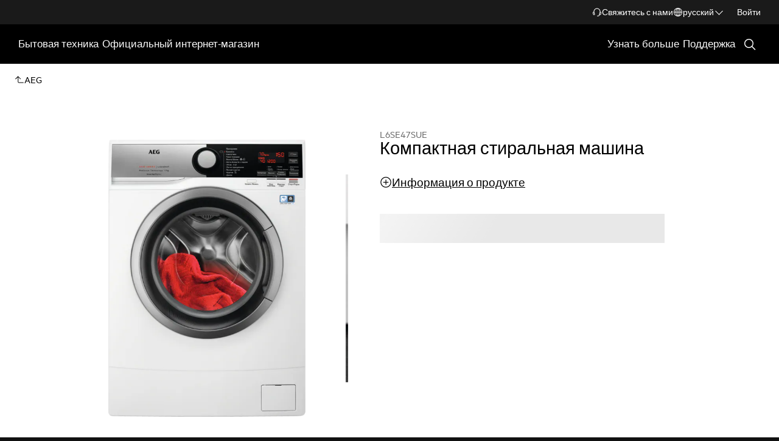

--- FILE ---
content_type: application/x-javascript
request_url: https://t1-mfe.eluxcdn.com/mfe/pdp/1.39.0.0/_next/static/chunks/6831.85365d1d21bd45fe.js
body_size: 135903
content:
(self.webpackChunkPDP=self.webpackChunkPDP||[]).push([[6831,5652,628,9926,6446,937,1049],{74752:function(e,t,i){var a=i(8081),r=i(23645)(a);r.push([e.id,".promotion-tooltips__container{display:flex;flex-direction:var(--a-flex-direction, column);width:227px;gap:var(--sds-space-stack-s)}.promotion-tooltips__container-price{display:flex;flex-direction:var(--a-flex-direction, column);gap:calc(var(--sds-space-stack-xxs) + 2px)}.promotion-tooltips__container-price--no-gap{gap:0px}.promotion-tooltips__title--bold{font:var(--sds-font-label-emphasis-xs);color:var(--sds-color-on-surface-100)}.promotion-tooltips__title-final-price{color:var(--sds-color-on-surface-100);font:var(--sds-font-label-emphasis-m)}.promotion-tooltips__tc-separation-line{border-bottom:1px solid var(--sds-color-on-surface-500)}.promotion-tooltips__tc-group{display:flex;flex-direction:var(--a-flex-direction, column);gap:var(--sds-space-stack-xxs)}.promotion-tooltips__tc-title{font:var(--sds-font-label-emphasis-xs);color:var(--sds-color-on-surface-100)}.promotion-tooltips__tc-des{font:var(--sds-font-label-xs);color:var(--sds-color-on-background-300)}.promotion-tooltips__price{display:flex;align-items:var(--a-flex-column, center);gap:var(--sds-space-inline-xxs);font:var(--sds-font-label-s);color:var(--sds-color-on-background-300)}.promotion-tooltips__price-label{position:relative;line-height:1}.promotion-tooltips__price-label .promotion-tooltips__price--selling{text-decoration:unset;position:absolute;width:100%;top:50%;left:100%;padding-left:var(--sds-space-inset-xxxs);transform:translateY(-50%);line-height:1;white-space:nowrap}.promotion-tooltips__price--linethrough{text-decoration:line-through}.promotion-tooltips__price--selling,.promotion-tooltips__price--vat{color:var(--sds-color-on-surface-300);font:var(--sds-font-label-xs)}.promotion-tooltips__price--selling{margin-left:var(--sds-space-inline-xxs)}.promotion-tooltips__tooltip-icon{cursor:pointer}.promotion-price__price-container{display:block}.promotion-price__price-container--hidden{display:none}",""]),r.locals={"promotion-tooltips__container":"promotion-tooltips__container","promotion-tooltips__container-price":"promotion-tooltips__container-price","promotion-tooltips__container-price--no-gap":"promotion-tooltips__container-price--no-gap","promotion-tooltips__title--bold":"promotion-tooltips__title--bold","promotion-tooltips__title-final-price":"promotion-tooltips__title-final-price","promotion-tooltips__tc-separation-line":"promotion-tooltips__tc-separation-line","promotion-tooltips__tc-group":"promotion-tooltips__tc-group","promotion-tooltips__tc-title":"promotion-tooltips__tc-title","promotion-tooltips__tc-des":"promotion-tooltips__tc-des","promotion-tooltips__price":"promotion-tooltips__price","promotion-tooltips__price-label":"promotion-tooltips__price-label","promotion-tooltips__price--selling":"promotion-tooltips__price--selling","promotion-tooltips__price--linethrough":"promotion-tooltips__price--linethrough","promotion-tooltips__price--vat":"promotion-tooltips__price--vat","promotion-tooltips__tooltip-icon":"promotion-tooltips__tooltip-icon","promotion-price__price-container":"promotion-price__price-container","promotion-price__price-container--hidden":"promotion-price__price-container--hidden"},e.exports=r},51494:function(e,t,i){var a=i(8081),r=i(23645)(a);r.push([e.id,".click-and-reserve__heading{color:var(--sds-color-on-background-100);font:var(--click-and-reserve__heading--font, var(--sds-font-subheading-s));margin-block-end:var(--sds-space-stack-xs)}.click-and-reserve__heading+.click-and-reserve__footer{--click-and-reserve__no-reseller-description--mbs: var(--sds-space-stack-s)}.click-and-reserve__disclaimer{--list-margin: 0 0 1em;--list-padding: 0 0 0 1em;--list-style-type: disc;margin-block-end:var(--sds-space-stack-m)}.click-and-reserve__disclaimer p{margin-block-start:0}.click-and-reserve__disclaimer p:last-child{margin-block-end:0}.click-and-reserve__disclaimer a{text-decoration:underline}.click-and-reserve__no-reseller-description{font:var(--click-and-reserve__no-reseller-description--font, var(--sds-font-body-s));color:var(--sds-color-on-surface-100);margin-block-start:var(--click-and-reserve__no-reseller-description--mbs);margin-block-end:0}.click-and-reserve .click-and-reserve__store-locator-btn{width:100%}@media screen and (min-width: 1200px){.click-and-reserve{--click-and-reserve__heading--font: var(--sds-font-subheading-m);--click-and-reserve__no-reseller-description--font: var(--sds-font-body-m)}}",""]),r.locals={"click-and-reserve__heading":"click-and-reserve__heading","click-and-reserve__footer":"click-and-reserve__footer","click-and-reserve__disclaimer":"click-and-reserve__disclaimer","click-and-reserve__no-reseller-description":"click-and-reserve__no-reseller-description","click-and-reserve":"click-and-reserve","click-and-reserve__store-locator-btn":"click-and-reserve__store-locator-btn"},e.exports=r},76461:function(e,t,i){var a=i(8081),r=i(23645)(a);r.push([e.id,".lowest-price{position:relative;display:flex;flex-direction:column;align-items:flex-end;gap:var(--sds-space-stack-xxs)}@media screen and (min-width: 1200px){.lowest-price--three-column{align-items:flex-start}.lowest-price--three-column .lowest-price__tag{flex:1;min-width:0}.lowest-price--three-column .lowest-price__item-label{text-align:left}}.lowest-price__item{display:flex;gap:var(--sds-space-inline-xs);align-items:center}.lowest-price__item-label{font:var(--sds-font-label-s);color:var(--sds-color-on-background-300);text-align:right}.lowest-price__item-value{display:inline-block;white-space:nowrap}.lowest-price__item-label--line-through{text-decoration:line-through}.lowest-price__item-label--no-wrap{white-space:nowrap}.lowest-price__item-price{font:var(--sds-component-price-font-muted-m);color:var(--sds-color-on-background-300)}.lowest-price__item-price--inline{display:inline-block}.lowest-price__icon{color:var(--sds-color-on-background-300)}.lowest-price__item-left,.lowest-price__item-left-text{display:flex;gap:var(--sds-space-stack-xxs);align-items:center}.lowest-price__tooltip{position:relative;display:flex;flex-direction:column;gap:var(--sds-space-stack-s);padding:var(--sds-space-inset-xs);z-index:4}.lowest-price__tooltip-arrow{position:absolute;bottom:-15px;left:20px;fill:var(--sds-color-surface-300);line-height:1;display:flex;height:14px;justify-content:flex-start}.lowest-price__tooltip-item{display:flex;flex-direction:column;gap:var(--sds-space-stack-xxs)}.lowest-price__tooltip-item-title{color:var(--sds-color-on-surface-100);font:var(--sds-font-label-emphasis-xs)}.lowest-price__tooltip-item-price{display:flex;align-items:center;gap:var(--sds-space-inline-xxs)}.lowest-price__tooltip-item--old-price{color:var(--sds-color-on-background-300);font:var(--sds-font-label-s);text-decoration:line-through}.lowest-price__tooltip-item-percentage-price{color:var(--sds-color-on-surface-300);font:var(--sds-font-label-xs)}.lowest-price__tooltip-item-selling-price{color:var(--sds-color-on-surface-100);font:var(--sds-font-label-emphasis-m)}.lowest-price__tooltip-item-selling-label{color:var(--sds-color-on-surface-300);font:var(--sds-font-label-xs)}.lowest-price__tag{border-radius:var(--sds-tag-s-border-radius);padding:0 var(--sds-tag-s-horizontal-padding);font:var(--sds-tag-label-font-s);display:inline-flex;align-items:center;gap:var(--sds-tag-s-item-spacing);color:var(--sds-tag-color-on-deal);background-color:var(--sds-tag-color-deal);box-sizing:border-box;height:var(--sds-tag-s-height);min-width:auto}.lowest-price__tag-label{flex:1;overflow:hidden;text-overflow:ellipsis;white-space:nowrap;line-height:normal}.lowest-price__reset-padding-margin{margin:0;padding:0}.lowest-price__reset-padding-margin--hidden{display:none}.lowest-price__reset-padding-margin--hidden:empty~.lowest-price__reset-padding-margin{display:none}.lowest-price__reset-text-decoration{text-decoration:none}.lowest-price--hidden{display:none}.lowest-price--hidden:is(:empty)+div{display:none}.lowest-price__hidden-by-toggle-in-cms{display:none}.lowest-price__hidden-by-toggle-in-cms:is(:empty)+.lowest-price__lowest_price__message:is(:empty)+.lowest-price--hidden+.lowest-price__item{display:none}.lowest-price__hidden-by-toggle-in-cms:is(:empty)+.lowest-price__lowest_price__message:not(:empty)+.lowest-price--hidden+.lowest-price__item{display:block}.lowest-price__lowest_price__message{display:none}.lowest-price__lowest_price__message:is(:empty)+.lowest-price--hidden+.lowest-price__item{display:none}.lowest-price__svg-icon{display:none;fill:var(--sds-color-on-background-300);width:100%;height:100%}.lowest-price__svg-icon:hover{cursor:pointer}.lowest-price__hidden-icon{display:none}.lowest-price__hidden-icon:not(:empty)+svg{display:block}.lowest-price--empty{display:none}.tooltip-container{position:relative;line-height:normal;display:flex;align-items:center;width:16px;height:16px;margin-right:4px}.tooltip-container>div{line-height:1}.tooltip-text{visibility:hidden;width:259px;color:#fff;border-radius:var(--sds-radius-xs);position:fixed;left:50%;opacity:0;transition:opacity .3s;background:var(--sds-color-surface-300);box-shadow:var(--sds-drop-shadow-default-s);z-index:99}",""]),r.locals={"lowest-price":"lowest-price","lowest-price--three-column":"lowest-price--three-column","lowest-price__tag":"lowest-price__tag","lowest-price__item-label":"lowest-price__item-label","lowest-price__item":"lowest-price__item","lowest-price__item-value":"lowest-price__item-value","lowest-price__item-label--line-through":"lowest-price__item-label--line-through","lowest-price__item-label--no-wrap":"lowest-price__item-label--no-wrap","lowest-price__item-price":"lowest-price__item-price","lowest-price__item-price--inline":"lowest-price__item-price--inline","lowest-price__icon":"lowest-price__icon","lowest-price__item-left":"lowest-price__item-left","lowest-price__item-left-text":"lowest-price__item-left-text","lowest-price__tooltip":"lowest-price__tooltip","lowest-price__tooltip-arrow":"lowest-price__tooltip-arrow","lowest-price__tooltip-item":"lowest-price__tooltip-item","lowest-price__tooltip-item-title":"lowest-price__tooltip-item-title","lowest-price__tooltip-item-price":"lowest-price__tooltip-item-price","lowest-price__tooltip-item--old-price":"lowest-price__tooltip-item--old-price","lowest-price__tooltip-item-percentage-price":"lowest-price__tooltip-item-percentage-price","lowest-price__tooltip-item-selling-price":"lowest-price__tooltip-item-selling-price","lowest-price__tooltip-item-selling-label":"lowest-price__tooltip-item-selling-label","lowest-price__tag-label":"lowest-price__tag-label","lowest-price__reset-padding-margin":"lowest-price__reset-padding-margin","lowest-price__reset-padding-margin--hidden":"lowest-price__reset-padding-margin--hidden","lowest-price__reset-text-decoration":"lowest-price__reset-text-decoration","lowest-price--hidden":"lowest-price--hidden","lowest-price__hidden-by-toggle-in-cms":"lowest-price__hidden-by-toggle-in-cms","lowest-price__lowest_price__message":"lowest-price__lowest_price__message","lowest-price__svg-icon":"lowest-price__svg-icon","lowest-price__hidden-icon":"lowest-price__hidden-icon","lowest-price--empty":"lowest-price--empty","tooltip-container":"tooltip-container","tooltip-text":"tooltip-text"},e.exports=r},94736:function(e,t,i){var a=i(8081),r=i(23645)(a);r.push([e.id,'.tag{border-radius:var(--sds-tag-s-border-radius);padding:0 var(--sds-tag-s-horizontal-padding);font:var(--sds-tag-label-font-s);display:inline-flex;align-items:center;gap:var(--sds-tag-s-item-spacing);color:var(--sds-tag-color-on-deal);background-color:var(--sds-tag-color-deal);box-sizing:border-box;height:var(--sds-tag-s-height);min-width:0}.tag__label{flex:1;overflow:hidden;text-overflow:ellipsis;white-space:nowrap;line-height:normal}.tag.tag__label:empty{display:none}.tag__tooltip-container{display:flex;justify-content:right}.tag-promotion--hidden{display:none}.tag-promotion--hidden:empty~.tag{display:none}.status-label{display:inline-flex;align-items:center;gap:var(--sds-space-inline-xxs);font:var(--sds-font-label-s);color:var(--sds-color-on-surface-100)}.status-label__indicator{content:"";border-radius:100%;background-color:var(--set-status-label--background-color, unset);width:8px;height:8px}.status-label__label{flex:1;overflow:hidden;text-overflow:ellipsis;white-space:nowrap;line-height:normal}.status-label.outofstock,.status-label.outstock{--set-status-label--background-color: var(--sds-color-danger-200)}.status-label--caution,.status-label.lowstock{--set-status-label--background-color: var(--sds-color-caution-200)}.status-label.instock{--set-status-label--background-color: var(--sds-color-success-200)}.price-wrapper{display:flex;align-items:var(--a-flex-column, start);flex-direction:var(--a-flex-direction, column);gap:var(--sds-space-stack-xxs);align-items:flex-end;max-width:100%}@media screen and (min-width: 1200px){.price-wrapper--three-column{align-items:flex-start}.price-wrapper--three-column .price-wrapper__price-container{align-items:flex-start}}.price-wrapper__price-container{display:flex;align-items:var(--a-flex-column, flex-end);flex-direction:var(--a-flex-direction, column);max-width:100%;gap:var(--sds-space-stack-xxxs)}.price-wrapper__final-price{white-space:nowrap;overflow:hidden;font:var(--sds-component-price-font-emphasis-l);color:var(--sds-color-on-background-100);text-align:right}.price-wrapper__original-price-content{display:flex;align-items:var(--a-flex-column, center);max-width:100%;align-content:center;gap:var(--sds-space-stack-xxs) var(--sds-space-inline-xs);flex-wrap:wrap;justify-content:flex-end}.price-wrapper__old-price{text-decoration:line-through;white-space:nowrap;overflow:hidden;color:var(--sds-color-on-background-300);font:var(--sds-component-price-font-muted-m)}.price-wrapper__info{display:inline-flex;align-items:center;justify-content:center}.price-wrapper__info-icon{fill:var(--sds-color-on-background-300)}.price-wrapper__extra-info{display:-webkit-box;-webkit-line-clamp:var(--set-dynamic-text-ellipsis--line, 2);-webkit-box-orient:vertical;overflow:hidden;text-align:left;color:var(--sds-color-on-background-300);font:var(--sds-font-label-s);text-align:right}.price-wrapper__extra-info--hidden{display:none}.price-wrapper__extra-info--hidden:empty~.price-wrapper__extra-info{display:none}.d2c-product-price{display:flex;flex-direction:var(--a-flex-direction, space-between);column-gap:var(--sds-space-inline-s)}@media screen and (min-width: 1200px){.d2c-product-price--three-column{flex-direction:column;align-items:flex-start;row-gap:var(--sds-space-stack-xs)}.d2c-product-price--three-column div.status-label{order:1;max-width:none}.d2c-product-price--three-column .d2c-product-price__block-right{margin-left:0;align-items:flex-start;width:100%}.d2c-product-price--three-column .d2c-product-price__price-wrapper{align-items:flex-start;width:100%}}.d2c-product-price .status-label{margin-top:0;flex:0 0 auto;max-width:45%;word-break:break-word;align-items:flex-start}.d2c-product-price .status-label__label{white-space:unset;display:-webkit-box;overflow:hidden;-webkit-box-orient:vertical;-webkit-line-clamp:3}.d2c-product-price .status-label__content{display:inline-flex;align-items:center;gap:var(--sds-space-inline-xxs);font:var(--sds-font-label-s);color:var(--sds-color-on-surface-100)}.d2c-product-price .status-label__content.outofstock,.d2c-product-price .status-label__content.outstock{--set-status-label--background-color: var(--sds-color-danger-200)}.d2c-product-price .status-label__content--caution,.d2c-product-price .status-label__content.lowstock{--set-status-label--background-color: var(--sds-color-caution-200)}.d2c-product-price .status-label__content.instock{--set-status-label--background-color: var(--sds-color-success-200)}.d2c-product-price__block-right{display:flex;align-items:var(--a-flex-column, flex-end);flex-direction:var(--a-flex-direction, column);gap:var(--sds-space-stack-m);margin-left:auto;min-width:0}.d2c-product-price__price-wrapper{display:flex;align-items:var(--a-flex-column, flex-end);flex-direction:var(--a-flex-direction, column);gap:var(--sds-space-stack-xs);margin-left:auto;min-width:0}.d2c-product-price__rrp-text{color:var(--sds-color-on-background-300);font:var(--sds-font-body-s);text-align:right}.d2c-product-price__rrp-text--hidden{display:none}.d2c-product-price__rrp-text--hidden:empty~.d2c-product-price__rrp-text{display:none}.d2c-product-price__price--hidden{display:none}.d2c-product-price__price--hidden:empty~.price-wrapper{display:none}.d2c-product-price__tooltip{display:flex;position:relative}.d2c-product-price__tooltip--position{position:absolute;top:0;right:0}.d2c-product-price__tooltip--position .tooltip-hidden{opacity:0}.d2c-product-price__hidden{display:none}.d2c-product-price__hidden:not(:empty)+div{display:none}.hidden-esi-api:empty{display:none}',""]),r.locals={tag:"tag",tag__label:"tag__label","tag__tooltip-container":"tag__tooltip-container","tag-promotion--hidden":"tag-promotion--hidden","status-label":"status-label","status-label__indicator":"status-label__indicator","status-label__label":"status-label__label",outofstock:"outofstock",outstock:"outstock","status-label--caution":"status-label--caution",lowstock:"lowstock",instock:"instock","price-wrapper":"price-wrapper","price-wrapper--three-column":"price-wrapper--three-column","price-wrapper__price-container":"price-wrapper__price-container","price-wrapper__final-price":"price-wrapper__final-price","price-wrapper__original-price-content":"price-wrapper__original-price-content","price-wrapper__old-price":"price-wrapper__old-price","price-wrapper__info":"price-wrapper__info","price-wrapper__info-icon":"price-wrapper__info-icon","price-wrapper__extra-info":"price-wrapper__extra-info","price-wrapper__extra-info--hidden":"price-wrapper__extra-info--hidden","d2c-product-price":"d2c-product-price","d2c-product-price--three-column":"d2c-product-price--three-column","d2c-product-price__block-right":"d2c-product-price__block-right","d2c-product-price__price-wrapper":"d2c-product-price__price-wrapper","status-label__content":"status-label__content","status-label__content--caution":"status-label__content--caution","d2c-product-price__rrp-text":"d2c-product-price__rrp-text","d2c-product-price__rrp-text--hidden":"d2c-product-price__rrp-text--hidden","d2c-product-price__price--hidden":"d2c-product-price__price--hidden","d2c-product-price__tooltip":"d2c-product-price__tooltip","d2c-product-price__tooltip--position":"d2c-product-price__tooltip--position","tooltip-hidden":"tooltip-hidden","d2c-product-price__hidden":"d2c-product-price__hidden","hidden-esi-api":"hidden-esi-api"},e.exports=r},96804:function(e,t,i){var a=i(8081),r=i(23645)(a);r.push([e.id,".d2c-service{--override-list-item-main-content--gap: var(--sds-space-inline-m)}@media screen and (min-width: 1200px){.d2c-service{--set-d2c-service-heading--font: var(--sds-font-subheading-l)}}.d2c-service__headline{color:var(--sds-color-on-background-100);font:var(--set-d2c-service-heading--font, var(--sds-font-subheading-m));margin:0 0 var(--sds-space-stack-xs)}@media screen and (min-width: 1200px){.d2c-service__headline.three-column{font:var(--sds-font-subheading-s)}}.d2c-service__sub-headline{font:var(--sds-font-body-s);color:var(--sds-color-on-background-100);margin-bottom:var(--sds-space-stack-xs)}@media screen and (min-width: 1200px){.d2c-service__sub-headline.three-column{font:var(--sds-font-subheading-xs)}}.d2c-service__list-wrapper{max-width:650px;margin-bottom:var(--sds-space-stack-s);--override-list-item-label-right-content--flex-shrink: 1}.d2c-service__list-item{--override-list-item--cursor: pointer}.d2c-service__list-item--loading{margin-bottom:var(--sds-space-stack-xs)}.d2c-service__list-item--loading:last-child{margin-bottom:calc(var(--sds-space-stack-s) + var(--sds-space-stack-xs))}.d2c-service__warranty-wrapper{display:flex;justify-content:var(--a-justify-content, space-between);gap:var(--sds-space-stack-s)}.d2c-service .list-item__main-content__right{color:var(--sds-color-on-surface-100);font:var(--sds-font-label-s)}.d2c-service .list-item__main-content__right .d2c-service__promotion-price{color:var(--sds-color-on-surface-300);font:var(--sds-component-price-font-muted-xs);text-decoration:line-through;margin-right:var(--sds-space-inline-xs)}.d2c-service .accordion-item__description-content{--set-accordion-item--description-font: var(--sds-font-body-s)}.d2c-service .accordion-item__label{--set-accordion-item--label-font: var(--sds-font-body-s)}.d2c-service .accordion-item__main-content{--set-accordion-item--icon-size: var(--sds-component-icon-size-s)}@media screen and (min-width: 768px){.d2c-service .accordion-item__main-content{--set-accordion-item--icon-size: var(--sds-component-icon-size-m)}.d2c-service .accordion-item__label{--set-accordion-item--label-font: var(--sds-font-body-m)}}.d2c-service__warranty-price-disclaimer{display:flex;align-items:var(--a-flex-column, var(flex-end));max-width:134px}.d2c-service__promotion-price{text-decoration:line-through;margin-right:var(--sds-space-inline-xs);font:var(--sds-component-price-font-muted-xs);color:var(--sds-color-on-surface-300)}.d2c-service__detail-item img{width:var(--sds-component-icon-size-m);height:var(--sds-component-icon-size-m)}",""]),r.locals={"d2c-service":"d2c-service","d2c-service__headline":"d2c-service__headline","three-column":"three-column","d2c-service__sub-headline":"d2c-service__sub-headline","d2c-service__list-wrapper":"d2c-service__list-wrapper","d2c-service__list-item":"d2c-service__list-item","d2c-service__list-item--loading":"d2c-service__list-item--loading","d2c-service__warranty-wrapper":"d2c-service__warranty-wrapper","list-item__main-content__right":"list-item__main-content__right","d2c-service__promotion-price":"d2c-service__promotion-price","accordion-item__description-content":"accordion-item__description-content","accordion-item__label":"accordion-item__label","accordion-item__main-content":"accordion-item__main-content","d2c-service__warranty-price-disclaimer":"d2c-service__warranty-price-disclaimer","d2c-service__detail-item":"d2c-service__detail-item"},e.exports=r},84308:function(e,t,i){var a=i(8081),r=i(23645)(a);r.push([e.id,".klarna-message{display:flex;align-items:var(--a-flex-column, center);justify-content:var(--a-justify-content, flex-start);flex-direction:var(--a-flex-direction, row);border:1px solid #eae7e4;background-color:#fff;box-sizing:border-box}.klarna-message__badge{display:flex;align-items:var(--a-flex-column, center);padding:14px;min-width:101px}.klarna-message__text{text-align:left;color:#17120f;font-size:13px;font-weight:400;line-height:20px}.klarna-message__legal{font-size:13px;color:#787471;position:relative;top:4px;display:block}.klarna-message__link{text-decoration:underline;white-space:nowrap;background:none;border:none;padding:0;cursor:pointer;color:#17120f;font-size:13px;font-weight:400}.klarna-message__link:hover{opacity:.7}",""]),r.locals={"klarna-message":"klarna-message","klarna-message__badge":"klarna-message__badge","klarna-message__text":"klarna-message__text","klarna-message__legal":"klarna-message__legal","klarna-message__link":"klarna-message__link"},e.exports=r},40112:function(e,t,i){var a=i(8081),r=i(23645)(a);r.push([e.id,"@media screen and (max-width: 1199px){.image-gallery{--override-image-gallery--product-padding: 0}}@media screen and (min-width: 1200px){.image-gallery{--override-swiper-pagination--product-pagination-display: none}}.image-gallery__fallback-image{--override-picture--display: flex}.image-gallery__fallback-image .picture-img{margin:0 auto;height:auto}.image-gallery__modal{--override-picture-container--flex-grow: 1}",""]),r.locals={"image-gallery":"image-gallery","image-gallery__fallback-image":"image-gallery__fallback-image","picture-img":"picture-img","image-gallery__modal":"image-gallery__modal"},e.exports=r},40674:function(e,t,i){var a=i(8081),r=i(23645)(a);r.push([e.id,".pdp-container{min-height:100lvh}#accessories,#reviews,#Awards,#benefits,#details,#videoGallery{background-color:var(--sds-color-background)}",""]),r.locals={"pdp-container":"pdp-container",accessories:"accessories",reviews:"reviews",Awards:"Awards",benefits:"benefits",details:"details",videoGallery:"videoGallery"},e.exports=r},7868:function(e,t,i){var a=i(8081),r=i(23645)(a);r.push([e.id,".paypal-message{position:relative;height:57px}@media screen and (min-width: 768px){.paypal-message{height:42px}}@media screen and (min-width: 1200px){.paypal-message{height:59px}}.paypal-message__container{height:100%}.paypal-message__container>span{height:100%}",""]),r.locals={"paypal-message":"paypal-message","paypal-message__container":"paypal-message__container"},e.exports=r},10323:function(e,t,i){var a=i(8081),r=i(23645)(a);r.push([e.id,'.product-landing__top{--product-landing__top--pbs-sm: var(--sds-space-inset-xs);--product-landing__top--pbs-md: var(--sds-space-inset-l);--product-landing__top--pbs-lg: 56px;position:relative;background-color:var(--sds-color-background);padding-block-start:var(--set-product-landing--pbs, var(--product-landing__top--pbs-sm));padding-block-end:var(--set-product-landing-padding-bottom, var(--sds-space-inset-xs, 16px))}.product-landing__top .image-gallery-product__tag.product-landing__promotion{display:flex;gap:8px;position:absolute;top:var(--set-product-landing-tab--top, var(--sds-space-inline-xs));left:var(--set-product-landing-tab--left, var(--sds-space-inline-xs));z-index:2}.product-landing__top .image-gallery-product__tag-label{max-width:30ch}.product-landing__top .tag__new-label{border-radius:var(--set-tag-label--border-radius, var(--sds-tag-s-border-radius));padding:0 var(--set-tag-label--padding, var(--sds-tag-s-horizontal-padding));font:var(--set-tag-label--font, var(--sds-tag-label-font-s));display:inline-flex;align-items:center;gap:var(--set-tag-label--gap, var(--sds-tag-s-item-spacing));color:var(--sds-tag-color-on-new);background-color:var(--sds-tag-color-new);box-sizing:border-box;height:var(--set-tag-label--height, var(--sds-tag-s-height));min-width:0}.product-landing__top .tag__new-label .tag__name{flex:1;overflow:hidden;text-overflow:ellipsis;white-space:nowrap;line-height:normal}.product-landing__top .tag__deal-label{border-radius:var(--set-tag-label--border-radius, var(--sds-tag-s-border-radius));padding:0 var(--set-tag-label--padding, var(--sds-tag-s-horizontal-padding));font:var(--set-tag-label--font, var(--sds-tag-label-font-s));display:inline-flex;align-items:center;gap:var(--set-tag-label--gap, var(--sds-tag-s-item-spacing));color:var(--sds-tag-color-on-deal);background-color:var(--sds-tag-color-deal);box-sizing:border-box;height:var(--set-tag-label--height, var(--sds-tag-s-height));min-width:0}.product-landing__top .tag__deal-label--hidden{display:none}.product-landing__top .tag__deal-label--hidden:empty~.tag__deal-label{display:none}.product-landing__top .tag__deal-label .tag__name{flex:1;overflow:hidden;text-overflow:ellipsis;white-space:nowrap;line-height:normal}@media screen and (min-width: 768px){.product-landing__top{--set-product-landing--pbs: var(--product-landing__top--pbs-md);--set-product-landing-padding-bottom: var(--sds-space-inset-l)}}@media screen and (min-width: 1200px){.product-landing__top{--set-product-landing--pbs: var(--product-landing__top--pbs-lg);--set-product-landing-padding-bottom: 56px;--set-product-landing-tab--top: var(--sds-space-inline-s);--set-product-landing-tab--left: var(--sds-space-inline-s);--set-tag-label--height: var(--sds-tag-l-height);--set-tag-label--gap: var(--sds-tag-l-item-spacing);--set-tag-label--padding: var(--sds-tag-l-item-spacing);--set-tag-label--font: var(--sds-tag-label-font-l);--set-tag-label--border-radius: var(--sds-tag-l-border-radius)}}.product-landing__top--sticky-discount{position:relative;margin-bottom:var(--sds-space-inset-m)}.product-landing__top--sticky-discount-text{font-size:.875rem;background:#fe3921;color:#fff;display:inline-block;padding:3px 10px;text-transform:uppercase;z-index:1;max-width:280px;text-overflow:ellipsis;overflow:hidden;white-space:nowrap}.product-landing__top::before{content:"";position:absolute;top:-1px;left:0;height:calc(100% + 2px);width:100%;background-color:inherit;z-index:-1}@media screen and (min-width: 768px){.product-landing__container-three{display:flex;column-gap:var(--set-product-landing-container-column-gap, var(--sds-space-inline-m))}}@media screen and (min-width: 1200px){.product-landing__container-three{--set-product-landing-container-column-gap: var(--sds-space-inline-xxl);gap:var(--sds-space-inline-xxl, 48px);--override-media-gallery--product-padding: 0;--override-picture-container--flex-grow: 1}}@media screen and (min-width: 768px){.product-landing__container{display:flex;column-gap:var(--set-product-landing-container-column-gap, var(--sds-space-inline-m))}}@media screen and (min-width: 1200px){.product-landing__container{--set-product-landing-container-column-gap: 132px}}.product-landing__left{position:relative;padding-bottom:var(--sds-space-stack-l);flex-basis:var(--set-product-landing-left--flex-basis, 100%);max-width:100%}@media screen and (min-width: 1200px){.product-landing__left.product-landing__left--three-column{--set-product-landing-left--flex-basis: 452px}}@media screen and (min-width: 768px){.product-landing__left{height:100%;display:flex;flex-direction:var(--a-flex-direction, column);row-gap:32px;z-index:0;position:sticky;top:var(--sds-space-inset-xs);left:0;min-width:0;width:50%;--set-product-landing-left--flex-basis: 50%}}@media screen and (min-width: 1200px){.product-landing__left{--set-product-landing-left--flex-basis: 568px}}.product-landing__right-container{flex-basis:var(--set-product-landing-right--flex-basis, 100%);flex-shrink:0}.product-landing__right-container .youreko-container-single-no-results-new-border,.product-landing__right-container .youreko-container-single-no-results-pdp-custom,.product-landing__right-container .hidden{display:none}.product-landing__right-container [class*=skeleton]:not(:empty){background:none}@media screen and (min-width: 768px){.product-landing__right-container{--set-product-landing-right--flex-basis: 50%}}@media screen and (min-width: 1200px){.product-landing__right-container{--set-product-landing-right--flex-basis: 728px}}.product-landing__right{display:flex;flex-direction:var(--a-flex-direction, column);flex-basis:var(--set-product-landing-right--flex-basis, 100%);row-gap:var(--sds-space-inline-l)}.product-landing__right .youreko-container-single-no-results-new-border,.product-landing__right .youreko-container-single-no-results-pdp-custom,.product-landing__right .hidden{display:none}.product-landing__right [class*=skeleton]:not(:empty){background:none}@media screen and (min-width: 768px){.product-landing__right{--set-product-landing-right--flex-basis: 50%}}@media screen and (min-width: 1200px){.product-landing__right{--set-product-landing-right--flex-basis: 468px}}.product-landing__right-column{box-shadow:var(--set-product-landing-right-column--box-shadow, none);border-radius:var(--set-product-landing-right-column--border-radius, 0);padding:var(--set-product-landing-right-column--padding, 0);display:flex;flex-direction:column;row-gap:var(--set-product-landing-right-column--row-gap, var(--sds-space-stack-s))}.product-landing__right-column__desktop{display:var(--set-product-landing-center-column-desktop--display, block)}@media screen and (min-width: 768px){.product-landing__right-column__desktop{--set-product-landing-center-column-desktop--display: block}}@media screen and (min-width: 1200px){.product-landing__right-column__desktop{--set-product-landing-center-column-desktop--display: none}}@media screen and (min-width: 768px){.product-landing__right-column{--set-product-landing-right-column--row-gap: var(--sds-space-stack-s);--set-product-landing-right-column--border-radius: 0;--set-product-landing-right-column--box-shadow: none;--set-product-landing-right-column--padding: 0;--set-product-landing-right-column--width: 100%}}@media screen and (min-width: 1200px){.product-landing__right-column{--set-product-landing-right-column--row-gap: var(--sds-space-stack-s);--set-product-landing-right-column--border-radius: var(--sds-radius-xs, 4px);--set-product-landing-right-column--box-shadow: 0 0 10px 0 rgba(0, 0, 0, 0.1);--set-product-landing-right-column--padding: var(--sds-space-inset-S, 24px) var(--sds-space-inset-XS, 16px);flex-basis:calc((var(--set-product-landing-right--flex-basis) - var(--sds-space-stack-xxxl))/2)}}.product-landing__center-column{display:flex;flex-direction:column;gap:var(--sds-space-stack-s);margin-bottom:var(--sds-space-stack-s);width:var(--set-product-landing-center-column--width, unset)}.product-landing__center-column__desktop{display:var(--set-product-landing-center-column-desktop--display, none)}@media screen and (min-width: 768px){.product-landing__center-column__desktop{--set-product-landing-center-column-desktop--display: none}}@media screen and (min-width: 1200px){.product-landing__center-column__desktop{--set-product-landing-center-column-desktop--display: block}}@media screen and (min-width: 768px){.product-landing__center-column{--set-product-landing-center-column--width: 100%}}@media screen and (max-width: 767px){.product-landing__center-column{--set-product-landing-center-column--width: 100%}}@media screen and (min-width: 1200px){.product-landing__center-column{flex-basis:calc((var(--set-product-landing-right--flex-basis) - var(--sds-space-stack-xxxl))/2);margin-bottom:0}}.product-landing__right--three-column-container{display:flex;align-items:flex-start;column-gap:var(--sds-space-stack-xxxl, 64px);flex-direction:column}@media screen and (min-width: 768px){.product-landing__right--three-column-container{flex-direction:column}}@media screen and (min-width: 1200px){.product-landing__right--three-column-container{flex-direction:row}}.product-landing__right-two-column-container{display:flex;flex-direction:var(--a-flex-direction, column)}.product-landing__right-top-content{display:flex;flex-direction:var(--a-flex-direction, column);row-gap:var(--sds-space-stack-s)}@media screen and (max-width: 767px){.product-landing__right-top-content .icon-button-toggle{width:40px;height:40px;border:none;border-radius:50%}.product-landing__right-top-content .rating-scale #Reviews{width:100px}}.product-landing__accordion-wrapper{display:flex;align-items:var(--a-flex-column, center);justify-content:var(--a-justify-content, center);flex-direction:var(--a-flex-direction, column);gap:var(--sds-space-stack-s)}.product-landing__tags{position:absolute;top:0;z-index:1;column-gap:var(--sds-space-inline-xs);display:flex}.product-landing__ecoline{position:absolute;right:0;top:0;z-index:1}.product-landing__product-code-container{display:flex;gap:var(--sds-space-stack-s)}.product-landing__product-code{color:var(--sds-color-on-background-300);text-transform:uppercase;font:var(--sds-font-label-s);white-space:nowrap}.product-landing__product-name{display:flex;justify-content:var(--a-justify-content, space-between);column-gap:var(--sds-space-inline-xs)}.product-landing__product-name h1{color:var(--sds-color-on-background-100);font:var(--sds-font-heading-l);margin:0}@media screen and (min-width: 1200px){.product-landing__product-name .three-column{font:var(--sds-font-heading-m)}}.product-landing__wishlist-icon{min-width:var(--set-product-landing-wishlist-icon-min-width, 40px)}@media screen and (min-width: 1200px){.product-landing__wishlist-icon{--set-product-landing-wishlist-icon-min-width: 48px}}.product-landing__rating-energy{display:flex;justify-content:var(--a-justify-content, space-between);column-gap:var(--sds-space-inline-s);--override-link--label-text-align: right}.product-landing__rating-energy .rating-scale{margin-bottom:auto;display:flex;height:21px}.product-landing__rating-energy .rating-scale a:nth-child(1){min-width:100px;height:16px}.product-landing__rating-energy .rating-scale__star-container--back{display:flex}.product-landing__rating-energy .rating-scale__star{min-width:16px}.product-landing__rating-energy--no-rating{justify-content:flex-end}.product-landing__payments-message{display:flex;flex-direction:var(--a-flex-direction, var(--set-product-landing__payment-message--flex-direction, column));gap:var(--sds-space-stack-s)}.product-landing__payments-message--revert{--set-product-landing__payment-message--flex-direction: column-reverse}.product-landing__d2c-services-title{color:var(--sds-color-on-background-100);font:var(--set-product-landing-d2c-services-title-font, var(--sds-font-subheading-m));margin:0 0 var(--sds-space-stack-xs)}@media screen and (min-width: 1200px){.product-landing__d2c-services-title{--set-product-landing-d2c-services-title-font: var(--sds-font-subheading-l)}}.product-landing__d2c-reseller-title{color:var(--sds-color-on-background-100);font:var(--sds-font-subheading-s);margin:0 0 var(--sds-space-stack-xs)}.product-landing__non-d2c-price{margin-left:auto}.product-landing__title{min-height:75px}.product-landing__description-link{min-height:24px}.product-landing__energy-info picture{min-width:71px}.product-landing__add-to-cart{min-height:var(--set-product-landing__add-to-cart--min-height, 40px);display:flex;flex-direction:var(--a-flex-direction, column)}.product-landing__add-to-cart--hidden{display:none}.product-landing__add-to-cart--hidden:empty~.product-landing__add-to-cart{display:none}.product-landing__lowest-price,.product-landing__minimal-message{min-height:18px}.product-landing__voucher-code{min-height:62px}.product-landing__paypal{height:var(--set-product-landing__paypal--height, 58px)}@media screen and (min-width: 768px){.product-landing__paypal{--set-product-landing__paypal--height: 42px}}@media screen and (min-width: 1200px){.product-landing__paypal{--set-product-landing__paypal--height: 59px}}.product-landing__klarna{min-height:60px}.product-landing__klarna--flag{display:none}.product-landing__klarna--flag:empty~.product-landing__klarna{display:none}.product-landing__top-bundles{min-height:140px}.product-landing__ecoLine-info{min-height:56px;width:100%}.product-landing__non-price{min-height:var(--set-product-landing__-non-price--min-height, 28px)}.product-landing__non-price--has-recommend{--set-product-landing__-non-price--min-height: 50px}.product-landing__rating-scale{flex-shrink:0;margin-bottom:auto}.product-landing__price{display:block}.product-landing__price:not(:empty)+.product-landing__price-placeholder{display:none}.product-landing__price-wrapper{display:block}.product-landing__atc-wrapper{display:block}.product-landing__atc-csr{display:block}.product-landing__atc-csr:not(:empty)+.product-landing__atc-placeholder{display:none}.product-landing__atc-placeholder.hidden{display:none}.product-landing__atc-ssr-skeleton+.product-landing__atc-placeholder{display:none}.product-landing__notify-me-wrapper--hidden{display:none}.product-landing__notify-me-wrapper--hidden:not(:empty)~.product-landing__notify-me-wrapper{display:none}.product-landing__notify-me-btn{width:100%}@media(hover: hover)and (pointer: fine){.product-landing__notify-me-btn:hover{background-color:var(--sds-button-color-emphasis1-hover);border:1px solid var(--sds-button-color-emphasis1-hover)}.product-landing__notify-me-btn:active{background-color:var(--sds-button-color-emphasis1-pressed);border:1px solid var(--sds-button-color-emphasis1-pressed)}}.product-landing__notify-me-csr{position:relative}.product-landing__notify-me-csr>button{width:100%}.product-landing__notify-me-csr--btn-action{position:absolute;top:0;left:0;right:0;opacity:0}.product-landing__notify-me-csr--btn-action>button{width:100%}@media screen and (min-width: 1200px){.product-landing{--set-product-landing__add-to-cart--min-height: 48px}}.product-landing__b2b-successor-title{color:var(--sds-color-on-background-100);font:var(--sds-font-subheading-m)}.product-landing__b2b-successor-skeleton{--override-skeleton--height: 135px}@media screen and (min-width: 768px){.product-landing__b2b-successor-skeleton{--override-skeleton--height: 141px}}.product-landing__lowest-price--hidden{display:none}.product-landing__lowest-price--hidden:empty~.product-landing__lowest-price{display:none}.product-landing__lowest-price--placeholder{display:none}.product-landing__lowest-price--placeholder:empty~.product-landing__lowest-price-container{display:none}.online-reseller__list{display:flex;align-items:var(--a-flex-column, center);flex-wrap:wrap;gap:var(--online-reseller__list--row-gap);margin-block-end:var(--sds-space-inset-s);--online-reseller__list--row-gap: var(--sds-space-stack-xs)}.online-reseller__list li{width:calc(50% - var(--online-reseller__list--row-gap))}@media screen and (min-width: 1200px){.online-reseller__list{--online-reseller__list--row-gap: var(--sds-space-stack-s);--online-reseller__list--column-gap: var(--sds-space-inline-s)}}.add-to-cart{display:flex;align-items:var(--a-flex-column, center);justify-content:var(--a-justify-content, center);max-width:100%;gap:var(--set-add-to-cart--gap, var(--sds-button-gap-s));box-sizing:border-box;cursor:pointer;border-radius:var(--sds-button-radius);font:var(--set-add-to-cart--font, var(--sds-button-label-font-s));min-height:var(--set-add-to-cart--height, var(--sds-button-height-s));padding:0 var(--set-add-to-cart--h-padding, var(--sds-button-padding-h-s));border:1px solid var(--set-add-to-cart--border, --sds-button-color-emphasis1-normal);color:var(--sds-button-color-on-emphasis1-normal);background-color:var(--set-add-to-cart--background-color, var(--sds-button-color-emphasis1-normal));text-decoration:none;--set-icon-mono--width: var( --set-add-to-cart--icon-size, var(--sds-button-icon-size-s) );--set-icon-mono--height: var( --set-add-to-cart--icon-size, var(--sds-button-icon-size-s) )}.add-to-cart:disabled,.add-to-cart--disabled{opacity:var(--sds-button-opacity-disabled);pointer-events:none;cursor:not-allowed}.add-to-cart__wrap{position:relative}@media(hover: hover)and (pointer: fine){.add-to-cart__wrap:hover{--set-add-to-cart--background-color: var( --sds-button-color-emphasis1-hover );--set-add-to-cart--border: var(--sds-button-color-emphasis1-hover)}.add-to-cart__wrap:active{--set-add-to-cart--background-color: var( --sds-button-color-emphasis1-pressed );--set-add-to-cart--border: var( --sds-button-color-emphasis1-pressed )}}.add-to-cart__wrap .product-landing__add-to-cart{position:absolute;top:0;right:0;bottom:0;left:0;opacity:0;min-height:0}.add-to-cart__wrap .product-landing__add-to-cart:focus-within{opacity:1}.add-to-cart__wrap [class*=skeleton]{display:none}.add-to-cart__content{overflow:hidden;text-overflow:ellipsis;white-space:nowrap;line-height:normal}@media screen and (min-width: 1200px){.add-to-cart{--set-add-to-cart--gap: var(--sds-button-gap-l);--set-add-to-cart--height: var(--sds-button-height-l);--set-add-to-cart--h-padding: var(--sds-button-padding-h-l);--set-add-to-cart--font: var(--sds-button-label-font-m);--set-add-to-cart--icon-size: var(--sds-button-icon-size-l)}}.d2c-weee-tax__modal-trigger{font:var(--set-d2c-weee-tax--font, var(--sds-font-link-xs));color:var(--sds-color-on-background-300);text-align:right;border:none;background-color:rgba(0,0,0,0)}.d2c-weee-tax__modal-trigger--link-style{text-decoration:underline;cursor:pointer}.d2c-weee-tax__modal-trigger--link-style:hover{opacity:var(--sds-link-opacity-hover)}.d2c-weee-tax__drawer{--set-weee-tax-drawer--color: var(--sds-color-on-surface-200);font:var(--set-d2c-weee-tax__drawer-font, var(--sds-font-body-s))}.d2c-weee-tax__drawer ul,.d2c-weee-tax__drawer ol{--list-style-type: disc;--list-padding: var( --set-drawer--content-padding, var(--sds-space-inset-xs) )}.d2c-weee-tax__drawer h3{font:var(--set-d2c-weee-tax__drawer-font-heading-3, var(--sds-font-body-emphasis-s));--set-weee-tax-drawer--color: var(--sds-color-on-surface-100)}.d2c-weee-tax__drawer a{text-decoration:underline;text-underline-offset:2px;text-decoration-thickness:.5px}.d2c-weee-tax__drawer a:hover{opacity:var(--sds-link-opacity-hover)}@media screen and (min-width: 768px){.d2c-weee-tax{--set-d2c-weee-tax__drawer-font: var(--sds-font-body-m);--set-d2c-weee-tax__drawer-font-heading-3: var(--sds-font-body-emphasis-m)}}@media screen and (min-width: 1200px){.d2c-weee-tax{--set-d2c-weee-tax--font: var(--sds-font-link-s)}}.rrp-tag{min-height:24px;display:inline-flex;line-height:0;--override-tooltip--panel-max-width: 147px}.rrp-tag__icon{color:var(--sds-color-on-background-100);--set-icon-mono--height: var(--sds-component-icon-size-m);--set-icon-mono--width: var(--sds-component-icon-size-m)}.rrp-tag .tooltip__panel{z-index:1}.chemical-compliance{display:flex;align-items:var(--a-flex-column, );justify-content:var(--a-justify-content, );flex-direction:var(--a-flex-direction, column);gap:var(--sds-space-stack-s)}.chemical-compliance__list{display:flex;flex-direction:var(--a-flex-direction, column);row-gap:var(--sds-space-stack-xxxs);border-radius:var(--sds-radius-s);overflow:hidden}@media screen and (min-width: 1200px){.chemical-compliance{--set-product-landing-title--font: var(--sds-font-subheading-l);--set-product-landing-description--font: var(--sds-font-body-m);--set-product-landing-title--color: var();--set-product-landing_item-image--width: 48px;--set-product-landing_item-image--height: 48px}}.chemical-compliance__product-safety-title{font:var(--set-product-landing-title--font, var(--sds-font-subheading-m));margin:0}.chemical-compliance__product-safety-description{font:var(--set-product-landing-description--font, var(--sds-font-body-s));color:var(--sds-color-on-background-100)}.chemical-compliance__product-safety-pictograms-container{display:flex;align-items:var(--a-flex-column, center);gap:var(--sds-space-stack-xs)}.chemical-compliance__item-image{width:var(--set-product-landing_item-image--width, 40px);height:var(--set-product-landing_item-image--height, 40px)}.add-to-cart-esi__wrap--hidden{display:none}.add-to-cart-esi__wrap--hidden:empty~.add-to-cart-esi__wrap{display:none}',""]),r.locals={"product-landing__top":"product-landing__top","image-gallery-product__tag":"image-gallery-product__tag","product-landing__promotion":"product-landing__promotion","image-gallery-product__tag-label":"image-gallery-product__tag-label","tag__new-label":"tag__new-label",tag__name:"tag__name","tag__deal-label":"tag__deal-label","tag__deal-label--hidden":"tag__deal-label--hidden","product-landing__top--sticky-discount":"product-landing__top--sticky-discount","product-landing__top--sticky-discount-text":"product-landing__top--sticky-discount-text","product-landing__container-three":"product-landing__container-three","product-landing__container":"product-landing__container","product-landing__left":"product-landing__left","product-landing__left--three-column":"product-landing__left--three-column","product-landing__right-container":"product-landing__right-container","youreko-container-single-no-results-new-border":"youreko-container-single-no-results-new-border","youreko-container-single-no-results-pdp-custom":"youreko-container-single-no-results-pdp-custom",hidden:"hidden","product-landing__right":"product-landing__right","product-landing__right-column":"product-landing__right-column","product-landing__right-column__desktop":"product-landing__right-column__desktop","product-landing__center-column":"product-landing__center-column","product-landing__center-column__desktop":"product-landing__center-column__desktop","product-landing__right--three-column-container":"product-landing__right--three-column-container","product-landing__right-two-column-container":"product-landing__right-two-column-container","product-landing__right-top-content":"product-landing__right-top-content","icon-button-toggle":"icon-button-toggle","rating-scale":"rating-scale",Reviews:"Reviews","product-landing__accordion-wrapper":"product-landing__accordion-wrapper","product-landing__tags":"product-landing__tags","product-landing__ecoline":"product-landing__ecoline","product-landing__product-code-container":"product-landing__product-code-container","product-landing__product-code":"product-landing__product-code","product-landing__product-name":"product-landing__product-name","three-column":"three-column","product-landing__wishlist-icon":"product-landing__wishlist-icon","product-landing__rating-energy":"product-landing__rating-energy","rating-scale__star-container--back":"rating-scale__star-container--back","rating-scale__star":"rating-scale__star","product-landing__rating-energy--no-rating":"product-landing__rating-energy--no-rating","product-landing__payments-message":"product-landing__payments-message","product-landing__payments-message--revert":"product-landing__payments-message--revert","product-landing__d2c-services-title":"product-landing__d2c-services-title","product-landing__d2c-reseller-title":"product-landing__d2c-reseller-title","product-landing__non-d2c-price":"product-landing__non-d2c-price","product-landing__title":"product-landing__title","product-landing__description-link":"product-landing__description-link","product-landing__energy-info":"product-landing__energy-info","product-landing__add-to-cart":"product-landing__add-to-cart","product-landing__add-to-cart--hidden":"product-landing__add-to-cart--hidden","product-landing__lowest-price":"product-landing__lowest-price","product-landing__minimal-message":"product-landing__minimal-message","product-landing__voucher-code":"product-landing__voucher-code","product-landing__paypal":"product-landing__paypal","product-landing__klarna":"product-landing__klarna","product-landing__klarna--flag":"product-landing__klarna--flag","product-landing__top-bundles":"product-landing__top-bundles","product-landing__ecoLine-info":"product-landing__ecoLine-info","product-landing__non-price":"product-landing__non-price","product-landing__non-price--has-recommend":"product-landing__non-price--has-recommend","product-landing__rating-scale":"product-landing__rating-scale","product-landing__price":"product-landing__price","product-landing__price-placeholder":"product-landing__price-placeholder","product-landing__price-wrapper":"product-landing__price-wrapper","product-landing__atc-wrapper":"product-landing__atc-wrapper","product-landing__atc-csr":"product-landing__atc-csr","product-landing__atc-placeholder":"product-landing__atc-placeholder","product-landing__atc-ssr-skeleton":"product-landing__atc-ssr-skeleton","product-landing__notify-me-wrapper--hidden":"product-landing__notify-me-wrapper--hidden","product-landing__notify-me-wrapper":"product-landing__notify-me-wrapper","product-landing__notify-me-btn":"product-landing__notify-me-btn","product-landing__notify-me-csr":"product-landing__notify-me-csr","product-landing__notify-me-csr--btn-action":"product-landing__notify-me-csr--btn-action","product-landing":"product-landing","product-landing__b2b-successor-title":"product-landing__b2b-successor-title","product-landing__b2b-successor-skeleton":"product-landing__b2b-successor-skeleton","product-landing__lowest-price--hidden":"product-landing__lowest-price--hidden","product-landing__lowest-price--placeholder":"product-landing__lowest-price--placeholder","product-landing__lowest-price-container":"product-landing__lowest-price-container","online-reseller__list":"online-reseller__list","add-to-cart":"add-to-cart","add-to-cart--disabled":"add-to-cart--disabled","add-to-cart__wrap":"add-to-cart__wrap","add-to-cart__content":"add-to-cart__content","d2c-weee-tax__modal-trigger":"d2c-weee-tax__modal-trigger","d2c-weee-tax__modal-trigger--link-style":"d2c-weee-tax__modal-trigger--link-style","d2c-weee-tax__drawer":"d2c-weee-tax__drawer","d2c-weee-tax":"d2c-weee-tax","rrp-tag":"rrp-tag","rrp-tag__icon":"rrp-tag__icon",tooltip__panel:"tooltip__panel","chemical-compliance":"chemical-compliance","chemical-compliance__list":"chemical-compliance__list","chemical-compliance__product-safety-title":"chemical-compliance__product-safety-title","chemical-compliance__product-safety-description":"chemical-compliance__product-safety-description","chemical-compliance__product-safety-pictograms-container":"chemical-compliance__product-safety-pictograms-container","chemical-compliance__item-image":"chemical-compliance__item-image","add-to-cart-esi__wrap--hidden":"add-to-cart-esi__wrap--hidden","add-to-cart-esi__wrap":"add-to-cart-esi__wrap"},e.exports=r},98345:function(e,t,i){var a=i(8081),r=i(23645)(a);r.push([e.id,".youreko-skeleton{--override-skeleton--width: 343px;--override-skeleton--height: 79px}@media screen and (min-width: 768px){.youreko-skeleton{--override-skeleton--height: 85px;--override-skeleton--width: 332px}}",""]),r.locals={"youreko-skeleton":"youreko-skeleton"},e.exports=r},23645:function(e){"use strict";e.exports=function(e){var t=[];return t.toString=function(){return this.map(function(t){var i="",a=void 0!==t[5];return t[4]&&(i+="@supports (".concat(t[4],") {")),t[2]&&(i+="@media ".concat(t[2]," {")),a&&(i+="@layer".concat(t[5].length>0?" ".concat(t[5]):""," {")),i+=e(t),a&&(i+="}"),t[2]&&(i+="}"),t[4]&&(i+="}"),i}).join("")},t.i=function(e,i,a,r,s){"string"==typeof e&&(e=[[null,e,void 0]]);var n={};if(a)for(var o=0;o<this.length;o++){var l=this[o][0];null!=l&&(n[l]=!0)}for(var d=0;d<e.length;d++){var c=[].concat(e[d]);a&&n[c[0]]||(void 0!==s&&(void 0===c[5]||(c[1]="@layer".concat(c[5].length>0?" ".concat(c[5]):""," {").concat(c[1],"}")),c[5]=s),i&&(c[2]&&(c[1]="@media ".concat(c[2]," {").concat(c[1],"}")),c[2]=i),r&&(c[4]?(c[1]="@supports (".concat(c[4],") {").concat(c[1],"}"),c[4]=r):c[4]="".concat(r)),t.push(c))}},t}},8081:function(e){"use strict";e.exports=function(e){return e[1]}},98591:function(e,t,i){var a=i(74752),r=i(84718),s="string"==typeof a?[[e.id,a,""]]:a;(t=e.exports=a.locals||{})._getContent=function(){return s},t._getCss=function(){return""+a},t._insertCss=function(e){return r(s,e)}},48079:function(e,t,i){var a=i(51494),r=i(84718),s="string"==typeof a?[[e.id,a,""]]:a;(t=e.exports=a.locals||{})._getContent=function(){return s},t._getCss=function(){return""+a},t._insertCss=function(e){return r(s,e)}},92402:function(e,t,i){var a=i(76461),r=i(84718),s="string"==typeof a?[[e.id,a,""]]:a;(t=e.exports=a.locals||{})._getContent=function(){return s},t._getCss=function(){return""+a},t._insertCss=function(e){return r(s,e)}},87668:function(e,t,i){var a=i(94736),r=i(84718),s="string"==typeof a?[[e.id,a,""]]:a;(t=e.exports=a.locals||{})._getContent=function(){return s},t._getCss=function(){return""+a},t._insertCss=function(e){return r(s,e)}},58537:function(e,t,i){var a=i(96804),r=i(84718),s="string"==typeof a?[[e.id,a,""]]:a;(t=e.exports=a.locals||{})._getContent=function(){return s},t._getCss=function(){return""+a},t._insertCss=function(e){return r(s,e)}},63397:function(e,t,i){var a=i(84308),r=i(84718),s="string"==typeof a?[[e.id,a,""]]:a;(t=e.exports=a.locals||{})._getContent=function(){return s},t._getCss=function(){return""+a},t._insertCss=function(e){return r(s,e)}},32785:function(e,t,i){var a=i(40112),r=i(84718),s="string"==typeof a?[[e.id,a,""]]:a;(t=e.exports=a.locals||{})._getContent=function(){return s},t._getCss=function(){return""+a},t._insertCss=function(e){return r(s,e)}},11940:function(e,t,i){var a=i(40674),r=i(84718),s="string"==typeof a?[[e.id,a,""]]:a;(t=e.exports=a.locals||{})._getContent=function(){return s},t._getCss=function(){return""+a},t._insertCss=function(e){return r(s,e)}},14682:function(e,t,i){var a=i(7868),r=i(84718),s="string"==typeof a?[[e.id,a,""]]:a;(t=e.exports=a.locals||{})._getContent=function(){return s},t._getCss=function(){return""+a},t._insertCss=function(e){return r(s,e)}},61257:function(e,t,i){var a=i(10323),r=i(84718),s="string"==typeof a?[[e.id,a,""]]:a;(t=e.exports=a.locals||{})._getContent=function(){return s},t._getCss=function(){return""+a},t._insertCss=function(e){return r(s,e)}},11158:function(e,t,i){var a=i(98345),r=i(84718),s="string"==typeof a?[[e.id,a,""]]:a;(t=e.exports=a.locals||{})._getContent=function(){return s},t._getCss=function(){return""+a},t._insertCss=function(e){return r(s,e)}},84718:function(e){"use strict";/*! Isomorphic Style Loader | MIT License | https://github.com/kriasoft/isomorphic-style-loader */var t={};function i(e){e.forEach(function(e){if(--t[e]<=0){var i=document.getElementById(e);i&&i.parentNode.removeChild(i)}})}e.exports=function(e,a){for(var r=void 0===a?{}:a,s=r.replace,n=void 0!==s&&s,o=r.prepend,l=void 0!==o&&o,d=r.prefix,c=void 0===d?"s":d,p=[],u=0;u<e.length;u++){var m=e[u],g=m[0],_=m[1],v=m[2],h=m[3],f=""+c+g+"-"+u;if(p.push(f),t[f]&&!n){t[f]++;continue}t[f]=1;var b=document.getElementById(f),x=!1;!b&&(x=!0,(b=document.createElement("style")).setAttribute("type","text/css"),b.id=f,v&&b.setAttribute("media",v));var y=_;h&&"function"==typeof btoa&&(y+="\n/*# sourceMappingURL=data:application/json;base64,"+btoa(encodeURIComponent(JSON.stringify(h)).replace(/%([0-9A-F]{2})/g,function(e,t){return String.fromCharCode("0x"+t)}))+"*/"+("\n/*# sourceURL="+h.file+"?")+f+"*/"),"textContent"in b?b.textContent=y:b.styleSheet.cssText=y,x&&(l?document.head.insertBefore(b,document.head.childNodes[0]):document.head.appendChild(b))}return i.bind(null,p)}},7059:function(e){e.exports=function(){"use strict";var e="undefined"!=typeof document&&document.documentMode,t={rootMargin:"0px",threshold:0,load:function(t){if("picture"===t.nodeName.toLowerCase()){var i=t.querySelector("img"),a=!1;null===i&&(i=document.createElement("img"),a=!0),e&&t.getAttribute("data-iesrc")&&(i.src=t.getAttribute("data-iesrc")),t.getAttribute("data-alt")&&(i.alt=t.getAttribute("data-alt")),a&&t.append(i)}if("video"===t.nodeName.toLowerCase()&&!t.getAttribute("data-src")&&t.children){for(var r=t.children,s=void 0,n=0;n<=r.length-1;n++)(s=r[n].getAttribute("data-src"))&&(r[n].src=s);t.load()}t.getAttribute("data-poster")&&(t.poster=t.getAttribute("data-poster")),t.getAttribute("data-src")&&(t.src=t.getAttribute("data-src")),t.getAttribute("data-srcset")&&t.setAttribute("srcset",t.getAttribute("data-srcset"));var o=",";if(t.getAttribute("data-background-delimiter")&&(o=t.getAttribute("data-background-delimiter")),t.getAttribute("data-background-image"))t.style.backgroundImage="url('"+t.getAttribute("data-background-image").split(o).join("'),url('")+"')";else if(t.getAttribute("data-background-image-set")){var l=t.getAttribute("data-background-image-set").split(o),d=l[0].substr(0,l[0].indexOf(" "))||l[0];d=-1===d.indexOf("url(")?"url("+d+")":d,1===l.length?t.style.backgroundImage=d:t.setAttribute("style",(t.getAttribute("style")||"")+"background-image: "+d+"; background-image: -webkit-image-set("+l+"); background-image: image-set("+l+")")}t.getAttribute("data-toggle-class")&&t.classList.toggle(t.getAttribute("data-toggle-class"))},loaded:function(){}};function i(e){e.setAttribute("data-loaded",!0)}var a=function(e){return"true"===e.getAttribute("data-loaded")},r=function(e){var t=1<arguments.length&&void 0!==arguments[1]?arguments[1]:document;return e instanceof Element?[e]:e instanceof NodeList?e:t.querySelectorAll(e)};return function(){var e=0<arguments.length&&void 0!==arguments[0]?arguments[0]:".lozad",s=1<arguments.length&&void 0!==arguments[1]?arguments[1]:{},n=Object.assign({},t,s),o=n.root,l=n.rootMargin,d=n.threshold,c=n.load,p=n.loaded,u=void 0;"undefined"!=typeof window&&window.IntersectionObserver&&(u=new IntersectionObserver(function(e,t){e.forEach(function(e){(0<e.intersectionRatio||e.isIntersecting)&&(t.unobserve(e.target),a(e.target)||(c(e.target),i(e.target),p(e.target)))})},{root:o,rootMargin:l,threshold:d}));for(var m,g=r(e,o),_=0;_<g.length;_++)(m=g[_]).getAttribute("data-placeholder-background")&&(m.style.background=m.getAttribute("data-placeholder-background"));return{observe:function(){for(var t=r(e,o),s=0;s<t.length;s++)a(t[s])||(u?u.observe(t[s]):(c(t[s]),i(t[s]),p(t[s])))},triggerLoad:function(e){a(e)||(c(e),i(e),p(e))},observer:u}}}()},89301:function(e,t,i){"use strict";var a=i(12807),r=i(63977),s=i(59179),n=i(61257),o=i.n(n);let l=e=>{let{chemicalProps:t}=e,{chemicalIconItems:i=[]}=t||{};return i&&0!==i.length?(0,a.jsx)(s.AboveTheFoldProvider,{value:!0,children:(0,a.jsx)("ul",{className:o()["chemical-compliance__list"],children:i.map(e=>e.chemicalIcons.map((t,i)=>(0,a.jsx)(r.HC,{type:r.wK.Filled,size:s.ShapeSize.XS,prefixType:r.U_.Image,showPrefix:!0,prefixImage:t.iconUrl,prefixImageProps:{alt:e.title},label:e.description},"".concat(t.assetName,"-").concat(i))))})}):null};t.Z=l},16998:function(e,t,i){"use strict";i.d(t,{F:function(){return a}});let a="ClickAndReserveForm"},31921:function(e,t,i){"use strict";var a,r;i.d(t,{U$:function(){return s},VB:function(){return a},hT:function(){return l},zV:function(){return n}}),(r=a||(a={}))[r.STORES_LIST_VIEW=0]="STORES_LIST_VIEW",r[r.RESERVATION_FORM_VIEW=1]="RESERVATION_FORM_VIEW",r[r.RESERVATION_SUMMARY_VIEW=2]="RESERVATION_SUMMARY_VIEW";let s=a.STORES_LIST_VIEW,n={[a.STORES_LIST_VIEW]:{header:"Stores List View",previousStep:null,nextStep:a.RESERVATION_FORM_VIEW},[a.RESERVATION_FORM_VIEW]:{header:"Reservation Form View",previousStep:a.STORES_LIST_VIEW,nextStep:a.RESERVATION_SUMMARY_VIEW},[a.RESERVATION_SUMMARY_VIEW]:{header:"Reservation Summary View",previousStep:a.RESERVATION_FORM_VIEW,nextStep:null}},o={noStockTitle:"Out of Stock",stockTitle:"In Stock",disclaimerText:"Stock availability may vary",readMore:"Read more",readLess:"Read less",referToModelsProductPage:"Refer to model product page",stockAvailability:"Stock availability",heading:"Store Locator",enterZipcodeAddressCity:"Enter zipcode, address or city",enterZipcodeAddressCityPlaceholder:"Enter zipcode, address or city",search:"Search",clearSearchField:"Clear search field",findStoresNearMyLocation:"Find stores near my location",distance:"Distance",address:"Address",openingHours:"Opening hours",telephone:"Telephone",website:"Website",fax:"Fax",email:"Email",showOnMap:"Show on map",showMore:"Show more",directionsOnGoogleMapsLinkText:"Directions on Google Maps",mobileTabLabelList:"List",mobileTabLabelMap:"Map",kitchenRetailerLinkTarget:"Kitchen Retailer",searchErrorMessage:"Search error occurred",searchErrorSuggestion:"Please try again with different search terms",invalidSearchErrorMessageHeading:"Invalid Search",invalidSearchErrorMessage:"Please enter a valid search term",findInStoreCta:"Click and Reserve",findInStoreWindowHeading:"Find in store",useMyLocationTooltip:"Use my location",inStock:"In stock",outOfStock:"Out of stock",quantityLabel:"Quantity",quantityFormat:"{0} available",noStoresFoundMessage:"No stores found",contactStoreForStockInfo:"Contact store for stock information",inStoreReservationCta:"Reserve in store",inStoreReservationWindowHeading:"Click and reserve",contactInformationHeading:"Contact information",firstNameLabel:"First name",firstNamePlaceholder:"Enter your First Name",lastNameLabel:"Last name",lastNamePlaceholder:"Enter your Last name",emailLabel:"Email",emailPlaceholder:"Enter your Email",phoneNumberLabel:"Phone number",phoneNumberPlaceholder:"Enter your phone number",firstNameRequired:"Enter your first name",lastNameRequired:"Enter your last name",emailRequired:"Enter your email",invalidEmail:"Enter a valid email",invalidPhoneNumber:"Enter a valid phone number",continueCta:"Continue",reservationHeading:"Your Reservation Information",selectedStoreForPickupLabel:"Selected store for pickup:",paymentOnPickupDisclaimer:"Payment is made upon pickup in store",reserveProductCta:"Reserve Product",reservationErrorMessage:"We're having trouble completing your reservation right now. Please try again or contact the store.",reservationConfirmedHeading:"Reservation confirmed!",reservationConfirmedMessage:"A confirmation email is on its way. We'll let you know once your product is ready for pickup.",callTelephonePretext:"Call",sendEmailPretext:"Email",locationsLoadedMessage:"Locations loaded",locationsFoundMessage:"Locations found"},l=(e,t)=>(null==e?void 0:e[t])||o[t]},73355:function(e,t,i){"use strict";i.d(t,{D:function(){return l},i:function(){return o}});var a=i(12807),r=i(53027);let s=e=>({firstName:"",lastName:"",telephone:{phoneNumber:"",countryCode:e||{value:"",label:"+XXX "}},email:""}),n=(0,r.createContext)(void 0),o=e=>{let{children:t,defaultCountryCode:i,initialFormData:o,translations:l}=e,d=(0,r.useMemo)(()=>({...s(i),...o}),[i,o]),[c,p]=(0,r.useState)(d),[u,m]=(0,r.useState)(void 0),g=(0,r.useCallback)(e=>{p(t=>({...t,...e}))},[]),_=(0,r.useCallback)(e=>{m(e)},[]),v=(0,r.useCallback)(e=>{let t=s(e||i);p(t),m(void 0)},[i]),h=(0,r.useMemo)(()=>({formFieldsData:c,storeData:u,updateFormFieldsData:g,updateStoreData:_,resetContext:v,translations:l}),[c,u,g,_,v,l]);return(0,a.jsx)(n.Provider,{value:h,children:t})},l=()=>{let e=(0,r.useContext)(n);if(void 0===e)throw Error("useReservationContext must be used within a ReservationContextProvider");return e}},55363:function(e,t,i){"use strict";i.d(t,{Gp:function(){return s},H1:function(){return l},Kg:function(){return p},T8:function(){return o},eZ:function(){return d}});var a=i(32203);let r=e=>(0,a.lD)(e)||!1,s=(e,t,i,a)=>{let{priceDisclaimerLabel:r,alternatePriceDisclaimerLabel:s}=t||{},n=i?e.adjustedUnitPrice:e.price;return a>0&&s&&(null==n?void 0:n.value)>=a?s:r||""},n=e=>!!(e&&r(e))&&r(e)&&e.promotions&&e.promotions.length>0&&e.adjustedUnitPrice,o=(e,t,i)=>e?s(e,t,n(e),i):"",l=e=>!!(e&&r(e))&&!!n(e)&&!!e.adjustedUnitPrice&&e.adjustedUnitPrice.value<e.price.value&&e.price.formattedValue,d=function(e,t,i){var r,s,o;let l=arguments.length>3&&void 0!==arguments[3]&&arguments[3];if(!e)return"";let d=null==t?void 0:t.displayRrpForNonSaleableProducts,c=d?null===(r=e.rrp)||void 0===r?void 0:r.formattedValue:"";return(l?e.d2CSellable:(0,a.HM)(e))?(0,a.iA)(e)?e.price?n(e)?"".concat((null===(o=e.adjustedUnitPrice)||void 0===o?void 0:o.formattedValue)||""):"".concat(e.price.formattedValue):"".concat(c):!i&&d&&c?"".concat(c):i&&e.price?n(e)?"".concat((null===(s=e.adjustedUnitPrice)||void 0===s?void 0:s.formattedValue)||""):"".concat(e.price.formattedValue):"":d?"".concat(c||""):""},c=e=>{var t;return n(e)?(null===(t=e.adjustedUnitPrice)||void 0===t?void 0:t.value)||0:e.price.value||0},p=function(e,t,i){var r;let s=arguments.length>3&&void 0!==arguments[3]&&arguments[3];if(!e)return 0;let n=null==t?void 0:t.displayRrpForNonSaleableProducts,o=n?null===(r=e.rrp)||void 0===r?void 0:r.value:0;return(0,a.iA)(e)?(!s||e.d2CSellable)&&(0,a.HM)(e)?e.price?c(e):o:n?o:0:!i&&n&&o?o:i&&e.price?c(e):0}},8128:function(e,t,i){"use strict";i.d(t,{m:function(){return a}});let a=function(e){let t=arguments.length>1&&void 0!==arguments[1]&&arguments[1],i=arguments.length>2?arguments[2]:void 0,a=e&&e.icon&&e.icon.find(e=>e.pdpIcon===(t?i:!i));return a?"".concat(a.url):""}},81049:function(e,t,i){"use strict";i.r(t);var a=i(12807),r=i(56859),s=i(59179),n=i(61257),o=i.n(n);let l=e=>{let t=(e,t)=>({href:e||"",target:"_blank",rel:"nofollow noreferrer","aria-label":t}),i=(e,t,i,a)=>{if(t)return{altText:e||"",src:t,isLazy:!1,width:i,height:a}},n={size:s.ShapeSize.LG,align:r.jl.RIGHT,energyPictureProps:i(e.name,e.imageUrl,106,40),repairPictureProps:i(e.durabilityName?e.durabilityName:e.repairName,e.durabilityImageUrl?e.durabilityImageUrl:e.repairImageUrl,65,40),energyLinkProps:t(e.linkUrl,e.name),repairLinkProps:t(e.durabilityLinkUrl?e.durabilityLinkUrl:e.repairLinkUrl,e.durabilityName?e.durabilityName:e.repairName)},l={};return l={...n,label:e.productInformationText,linkProps:{href:e.productInformationSheetUrl||"",target:"_blank",rel:"nofollow noreferrer"}},(0,a.jsx)(s.AboveTheFoldProvider,{value:!0,children:(0,a.jsx)(r.k2,{classNames:"".concat(o()["product-landing__energy-info"]," ").concat(e.enableThreeColumnLayout&&o()["product-landing__energy-info--three-column"]),"data-webid":"energy-information",...l})})};t.default=l},9924:function(e,t,i){"use strict";var a=i(53027);class r extends a.Component{static getDerivedStateFromError(){return{hasError:!0}}componentDidCatch(e,t){console.error("Uncaught error:",e,t)}render(){if(!this.state.hasError)return this.props.children}constructor(...e){super(...e),this.state={hasError:!1}}}t.Z=r},84306:function(e,t,i){"use strict";i.d(t,{WS:function(){return s},ZZ:function(){return p},qh:function(){return n},zF:function(){return c}});var a,r,s,n,o=i(1367),l=i(82610);let d="media-gallery-item";(a=s||(s={})).MAIN="main",a.THUMBNAIL="thumbnail",a.FULLSCREEN="full-screen",(r=n||(n={})).OPEN="open",r.ZOOM="zoom",r.NEXT_ARROW="next-arrow",r.PREVIOUS_ARROW="previous-arrow";let c=(e,t,i,a)=>"".concat(l.j,"_").concat(d,"_").concat(i,"_").concat(e,"-of-").concat(t,"_").concat(a),p=(e,t,i)=>{let a={event:"event",eventCategory:"Product Page",eventAction:"Swipe: ".concat(d," > ").concat(e),eventLabel:"show-".concat(t,"-of-").concat(i),eventValue:0,customMetricValue:0,customMetricIndex:0};(0,o.J6)(a)}},71056:function(e,t,i){"use strict";i.d(t,{Cd:function(){return c},Ez:function(){return _},KG:function(){return x},c6:function(){return b},gG:function(){return p},kD:function(){return y},yB:function(){return d}});var a=i(12807),r=i(51477),s=i(52903),n=i(79567),o=i(59179),l=i(84306);let d={EAGER:"eager",LAZY:"lazy"},c=(e,t,i,a)=>e.reduce((r,c,p)=>{let u;let{imageUrl:m,altText:g}=c,_=0===p,v=p<=5,h={id:p.toString(),image:{altText:null!=g?g:t,src:m,placeholderImg:i}},f={id:h.id,image:{...h.image,aspectRatio:o.AspectRatios.RATIO_1_1,preload:_?d.EAGER:d.LAZY,width:a,height:a,isLazy:!_,sources:(0,n.buildPictureSources)(m,(0,s.ix)(s.ii.productImages)),"data-gtm-id":(0,l.zF)(p+1,e.length,l.WS.MAIN,l.qh.ZOOM),isAboveTheFold:!_}};u=_?{id:h.id,image:{...h.image,aspectRatio:o.AspectRatios.RATIO_1_1,preload:d.EAGER,isLazy:!1,sources:(0,n.buildPictureSources)(m,(0,s.ix)(s.ii.productImages)),"data-gtm-id":(0,l.zF)(p+1,e.length,l.WS.THUMBNAIL,l.qh.ZOOM),isAboveTheFold:!_}}:{id:h.id,image:{...h.image,aspectRatio:o.AspectRatios.RATIO_1_1,preload:v?d.EAGER:d.LAZY,isLazy:!v,sources:(0,n.buildPictureSources)(m,(0,s.ix)(s.ii.thumbNailImages)),"data-gtm-id":(0,l.zF)(p+1,e.length,l.WS.THUMBNAIL,l.qh.OPEN),isAboveTheFold:!0}};let b={id:h.id,image:{aspectRatio:o.AspectRatios.RATIO_1_1,...h.image,preload:d.LAZY,isLazy:!0,sources:(0,n.buildPictureSources)(m,(0,s.ix)(s.ii.galleryModelImages)),"data-gtm-id":(0,l.zF)(p+1,e.length,l.WS.FULLSCREEN,l.qh.OPEN)},isAboveTheFold:!0};return r.thumbNailImages.push(u),r.productImages.push(f),r.galleryModelImages.push(b),{...r}},{thumbNailImages:[],productImages:[],galleryModelImages:[]}),p=(e,t,i)=>{if(null==i?void 0:i.length)return{navigationGalleryProducts:{iconButtonNext:{size:o.ShapeSize.SM,type:n.IconButtonTypes.Muted,iconName:"ChevronForwardRight","data-gtm-id":(0,l.zF)(e,i.length,l.WS.MAIN,l.qh.NEXT_ARROW)},iconButtonPrev:{size:o.ShapeSize.SM,type:n.IconButtonTypes.Muted,iconName:"ChevronBackLeft","data-gtm-id":(0,l.zF)(e,i.length,l.WS.MAIN,l.qh.PREVIOUS_ARROW)}},navigationGalleryProductThumbs:{iconButtonNext:{size:o.ShapeSize.SM,"aria-label":"Next",type:n.IconButtonTypes.Muted,"data-gtm-id":(0,l.zF)(e,i.length,l.WS.THUMBNAIL,l.qh.NEXT_ARROW),children:(0,a.jsx)("svg",{fill:"currentColor",width:16,height:16,xmlns:"http://www.w3.org/2000/svg",viewBox:"0 0 24 24",children:(0,a.jsx)("path",{d:"m8.53 20.51-1.06-1.06 7.47-7.47-7.47-7.47 1.06-1.06 8.53 8.53-8.53 8.53Z"})})},iconButtonPrev:{disabled:!0,"aria-label":"Previous",size:o.ShapeSize.SM,type:n.IconButtonTypes.Muted,"data-gtm-id":(0,l.zF)(e,i.length,l.WS.THUMBNAIL,l.qh.PREVIOUS_ARROW),children:(0,a.jsx)("svg",{fill:"currentColor",width:16,height:16,xmlns:"http://www.w3.org/2000/svg",viewBox:"0 0 24 24",children:(0,a.jsx)("path",{d:"m15.47 20.51-8.53-8.53 8.53-8.53 1.06 1.06-7.47 7.47 7.47 7.47-1.06 1.06Z"})})}},navigationGalleryModal:{iconButtonNext:{size:o.ShapeSize.LG,type:n.IconButtonTypes.Muted,iconName:"ChevronForwardRight","data-gtm-id":(0,l.zF)(t,i.length,l.WS.FULLSCREEN,l.qh.NEXT_ARROW)},iconButtonPrev:{size:o.ShapeSize.LG,type:n.IconButtonTypes.Muted,iconName:"ChevronBackLeft","data-gtm-id":(0,l.zF)(t,i.length,l.WS.FULLSCREEN,l.qh.PREVIOUS_ARROW)}}}},u=e=>{let{id:t,thumbnailUrl:i,altText:a}=e;return{id:t,image:{altText:a,aspectRatio:o.AspectRatios.RATIO_1_1,isLazy:!1,preload:"lazy",src:i}}},m=e=>{let{id:t,videoUrl:i,altText:a,thumbnailUrl:s}=e;return{id:t,video:{aspectRatio:o.AspectRatios.RATIO_1_1,thumbnail:{altText:a,isLazy:!1,src:s},url:i,videoButton:{type:r.By.Play,size:o.ShapeSize.LG}}}},g=e=>{let{id:t,videoUrl:i,altText:a,src:s,title:n,getVideoGTMEvents:l}=e;return{id:t,video:{aspectRatio:o.AspectRatios.RATIO_16_9,thumbnail:{altText:a,isLazy:!1,src:s},url:i,videoButton:{type:r.By.Play,size:o.ShapeSize.LG},...l?l(n):{}}}},_=(e,t,i)=>e.reduce((e,a,r)=>{let{videoUrl:s,thumbnailUrl:n,title:o}=a,l="video_"+r.toString();return e.thumbNailVideos.push(u({id:l,thumbnailUrl:n,altText:t})),e.productVideos.push(m({id:l,videoUrl:s,thumbnailUrl:n,altText:t})),e.galleryModelVideos.push(g({id:l,videoUrl:s,altText:t,src:n,title:o,getVideoGTMEvents:i})),{...e}},{thumbNailVideos:[],productVideos:[],galleryModelVideos:[]}),v=e=>{let{altText:t,imageUrl:i,id:a}=e;return{id:a,image:{altText:t,aspectRatio:o.AspectRatios.RATIO_1_1,isLazy:!1,preload:d.EAGER,src:i}}},h=e=>{let{altText:t,id:i,imageUrl:a,isFirstImage:r,placeholderImg:s}=e;return{id:i,image:{altText:t,aspectRatio:o.AspectRatios.RATIO_1_1,isAboveTheFold:!r,isLazy:!r,placeholderImg:s,preload:r?d.EAGER:d.LAZY,src:a}}},f=e=>{let{id:t,altText:i,imageUrl:a,placeholderImg:r}=e;return{id:t,image:{altText:i,aspectRatio:o.AspectRatios.RATIO_1_1,isAboveTheFold:!1,isLazy:!1,placeholderImg:r,preload:d.EAGER,src:a}}},b=(e,t,i)=>e.reduce((e,a,r)=>{let{imageUrl:s,altText:n}=a,o="image_"+r.toString();return e.thumbNailImages.push(v({id:o,altText:null!=n?n:t,imageUrl:s})),e.productImages.push(h({id:o,altText:null!=n?n:t,imageUrl:s,placeholderImg:i,isFirstImage:0===r})),e.galleryModelImages.push(f({id:o,altText:null!=n?n:t,imageUrl:s,placeholderImg:i})),e},{thumbNailImages:[],productImages:[],galleryModelImages:[]}),x=e=>{let{productImages:t,isServerDesktop:i,isServerTablet:a}=e,r=i?s.ii.productImages.DESKTOP:a?s.ii.productImages.TABLET:s.ii.productImages.MOBILE,n=t.map((e,t)=>{var i,a;return{"@context":"http://schema.org/","@type":"ImageObject",contentUrl:(null==e?void 0:null===(i=e.image)||void 0===i?void 0:i.src)||"",thumbnail:0==t?{"@type":"ImageObject",url:"".concat(null==e?void 0:null===(a=e.image)||void 0===a?void 0:a.src,"/?width=").concat(r,"&mode=crop")||0}:void 0}});return JSON.stringify(n)},y=e=>{var t;let i=null===(t=e.split("/").at(-1))||void 0===t?void 0:t.split(".").at(-1);if(!i)return null;switch(i){case"jpg":case"jpeg":return"image/jpeg";case"png":return"image/png";case"avif":return"image/avif";default:return null}}},84871:function(e,t,i){"use strict";i.d(t,{WR:function(){return a},aP:function(){return n},wH:function(){return r}});let a=e=>e.reduce((e,t)=>(t.props.productCode&&"string"==typeof t.props.productCode&&(e[t.props.productCode]=t),e),{}),r=e=>e.reduce((e,t)=>{if(t.props.productCode&&"string"==typeof t.props.productCode){var i;let a=null===(i=t.components.find(e=>"ProductDescription"===e.name))||void 0===i?void 0:i.props,r={productCode:t.props.productCode,contentId:"number"==typeof t.props.contentId?t.props.contentId:0,urlSlug:"string"==typeof t.props.urlSlug?t.props.urlSlug:"",productDescription:a||null};e[t.props.productCode]=r}return e},{}),s=e=>{let t=e.find(e=>"KitSelector"===e.name),i=[];return t&&t.props.items&&Array.isArray(t.props.items)&&(i=t.props.items),i},n=e=>{let t=s(e);return t.map(e=>({label:e.productName,value:e.productCode,productImage:e.thumbnailUrl,productName:e.productName,productCategory:e.productCategory}))}},50628:function(e,t,i){"use strict";i.r(t);var a=i(12807),r=i(18872),s=i(53027);let n=e=>{let{price:t,clientId:i}=e,n=(0,r.useGlobalBoundStore)(e=>{var t;return null===(t=e.settings.currentPage)||void 0===t?void 0:t.language});return(0,s.useEffect)(()=>{if(!window.d2cKlarnaMessageRecaptchaLoaded){window.d2cKlarnaMessageRecaptchaLoaded=!0;let e=document.createElement("script");e.src="https://js.klarna.com/web-sdk/v1/klarna.js",e.setAttribute("data-client-id",i||""),e.defer=!0,document.body.appendChild(e)}},[]),(0,a.jsx)("klarna-placement",{"data-key":"credit-promotion-badge","data-locale":n||"","data-purchase-amount":t})};t.default=n},6831:function(e,t,i){"use strict";i.r(t),i.d(t,{default:function(){return N}});var a=i(12807),r=i(11940),s=i.n(r),n=i(84871),o=i(75012),l=i(53027),d=i(79567),c=i(9924),p=i(7144),u=i(32010),m=i(18872),g=i(75652),_=i(51846),v=i.n(_);i(6673);let h=(0,l.lazy)(()=>i.e(4694).then(i.bind(i,54378)).then(e=>e)),f=(0,l.lazy)(()=>i.e(4406).then(i.bind(i,77720)).then(e=>e)),b=(0,l.lazy)(()=>i.e(8862).then(i.bind(i,99792)).then(e=>e)),x=(0,l.lazy)(()=>i.e(8862).then(i.bind(i,99792)).then(e=>e)),y=(0,l.lazy)(()=>i.e(9719).then(i.bind(i,44643)).then(e=>e)),w=(0,l.lazy)(()=>i.e(8862).then(i.bind(i,99792)).then(e=>e)),S=(0,l.lazy)(()=>i.e(4496).then(i.bind(i,20652)).then(e=>e)),k=v()(()=>i.e(9313).then(i.bind(i,42836)),{loadableGenerated:{webpack:()=>[42836]},ssr:!1}),P=v()(()=>i.e(3936).then(i.bind(i,23936)),{loadableGenerated:{webpack:()=>[23936]},ssr:!1}),C=v()(()=>i.e(3511).then(i.bind(i,474)),{loadableGenerated:{webpack:()=>[474]},ssr:!1}),T=(0,l.lazy)(()=>i.e(1475).then(i.bind(i,1475)).then(e=>e)),z=v()(()=>i.e(7189).then(i.bind(i,36885)),{loadableGenerated:{webpack:()=>[36885]},ssr:!1}),j=(0,l.lazy)(()=>i.e(7160).then(i.bind(i,87163)).then(e=>e)),I=v()(()=>i.e(6880).then(i.bind(i,86880)).then(e=>e),{loadableGenerated:{webpack:()=>[86880]},ssr:!0}),E=v()(()=>i.e(6682).then(i.bind(i,46682)).then(e=>e),{loadableGenerated:{webpack:()=>[46682]},ssr:!0}),M=(0,l.lazy)(()=>i.e(1393).then(i.bind(i,51393)).then(e=>e)),L={TopArea:g.default,KitSelector:E,KitContainer:I,TechnicalSpecifications:h,ProductDescription:y,VideoGallery:k,ProductBenefits:f,TopModuleArea:b,MiddleModuleArea:x,BottomModuleArea:w,SupportModule:j,StickyNavigation:S,Accessories:z,QuestionAndAnswer:P,ReviewSection:C,SharedPromotionArea:T,AddToCartStickyBar:M};function N(e){var t;e.addCss&&s()._getCss&&e.addCss({id:"".concat("PDP","/styles/modules/PDPContainer.critical.module.scss"),css:(0,r._getCss)()});let{language:i,hostname:g,brand:_,urlSlug:v,currentPage:h}=(0,m.useGlobalBoundStore)((0,u.N)(e=>{var t,i,a,r,s;return{language:null===(t=e.settings)||void 0===t?void 0:t.language,hostname:null===(i=e.settings)||void 0===i?void 0:i.hostname,brand:null===(a=e.settings)||void 0===a?void 0:a.brand,urlSlug:null===(r=e.settings)||void 0===r?void 0:r.urlSlug,currentPage:null===(s=e.settings)||void 0===s?void 0:s.currentPage}})),f=(0,m.useGlobalBoundStore)(e=>e.updateIsKit),b=(0,m.useGlobalBoundStore)(e=>e.setStickyNavBarKitProductsOptions),x=(0,m.useGlobalBoundStore)(e=>e.updatePdpEndpoint);if(e.isKit){f(!0);let t=(0,n.aP)(e.components);b(t)}let y=(0,m.useGlobalBoundStore)(e=>e.updatePdpTranslation);f(null!==(t=null==e?void 0:e.isKit)&&void 0!==t&&t);let w=null==e?void 0:e.productImage,S=null==h?void 0:h.pageTypeName,k=null==h?void 0:h.contentLink,P=null==e?void 0:e.clientIpAddress,C=null==e?void 0:e.showReviews,T=(0,l.useMemo)(()=>({hostname:g,language:i,brand:_,urlSlug:v,pageTypeName:S,contentId:k,clientIpAddress:P}),[g,i,_,v,S,k,P]),z=e.functionEndpoints,j=(0,m.useGlobalBoundStore)(e=>e.updatePdpProductDescription),I=[],E=null==e?void 0:e.components,M=!1;E&&E.forEach(e=>{let t=L[e.name];t&&("TechSpecs"===t.name&&(M=!0),I.push({component:t,componentData:e}))}),y(null==e?void 0:e.translations),e.productDescription&&!e.isKit&&j(e.productDescription),x({basedApiParams:T,onlineResellerApi:o.Q+(null==z?void 0:z.getOnlineReseller),techSpecsApi:o.Q+(null==z?void 0:z.getTechSpecs),getReviewSectionApi:o.Q+z.reviewSection,manualRequestApi:o.Q+(null==z?void 0:z.userManualRequest),submitReviewFeedbackApi:o.Q+(null==z?void 0:z.submitReviewFeedback),submitReviews:o.Q+(null==z?void 0:z.submitReviews),submitAnswerFeedback:o.Q+(null==z?void 0:z.submitAnswerFeedback),submitQuestion:o.Q+(null==z?void 0:z.submitQuestion),showBffUrl:C||M,findStore:z.findStore,getStoreStock:z.getStoreStock,reserve:z.reserve,uploadReviewImages:o.Q+(null==z?void 0:z.uploadReviewImages)});let N=I.shift(),A=(0,l.useMemo)(()=>{var t;if(!N)return null;let i=null===(t=e.components.find(e=>"ReviewSection"===e.name))||void 0===t?void 0:t.props,r=N.componentData;if("TopArea"===N.componentData.name&&i){let e=N.componentData.props;if(e.productRating){let{enableReviewTooltip:t,seeAllReviewsButton:a,ratingSummaryLabel:r}=i;e={...e,productRating:{...e.productRating,enableReviewTooltip:t,seeAllReviewsButton:a,ratingSummaryLabel:r}}}r={...r,props:e}}return(0,a.jsx)(N.component,{productImage:w,...e,...r,className:d.LIGHT_THEME_CLASS})},[N,e,w]);return(0,a.jsxs)(a.Fragment,{children:[(0,a.jsx)("div",{className:p.z,dangerouslySetInnerHTML:{__html:""}}),(0,a.jsxs)("div",{className:s()["pdp-container"],children:[A,!!I.length&&I.map((t,i)=>{let{component:r,componentData:s}=t;return(0,a.jsx)(c.Z,{children:(0,a.jsx)(l.Suspense,{children:(0,a.jsx)(r,{...e,...s,className:d.LIGHT_THEME_CLASS})})},i)})]})]})}},79926:function(e,t,i){"use strict";i.r(t),i.d(t,{default:function(){return c}});var a=i(12807),r=i(14682),s=i.n(r),n=i(9924);let o={textSize:14,layout:"flex",color:"white",ratio:"8x1"};i(6673);var l=i(53027);let d=e=>{let{addCss:t,price:i,useClientIDProductionKey:d=!1,clientId:c="",isItalianMarket:p,paypalTextSize:u=o.textSize,paypalLayout:m=o.layout,paypalColor:g=o.color,paypalRatio:_=o.ratio,className:v}=e;t&&s()._getCss&&t({id:"".concat("PDP","/styles/modules/PayPalMessage.critical.module.scss"),css:(0,r._getCss)()}),(0,l.useEffect)(()=>{if(window.d2cPaypalMessageRecaptchaLoaded)return;window.d2cPaypalMessageRecaptchaLoaded=!0;let e=document.createElement("script");e.src="https://www.paypal.com/sdk/js?client-id=".concat(c,"&components=messages"),e.defer=!0,document.body.appendChild(e)},[]);let h={"data-pp-style-text-size":u,"data-pp-style-layout":m,"data-pp-style-color":g,"data-pp-style-ratio":_,className:"".concat(s()["paypal-message__container"]," ").concat(null!=v?v:""),"data-pp-amount":i},f=d?{...h,...p?{"data-pp-currency":"","data-pp-buyerCountry":"IT"}:{"data-pp-currency":""}}:{...h,"data-pp-buyerCountry":"IT"};return(0,a.jsx)(n.Z,{children:(0,a.jsx)("div",{"data-pp-message":!0,...f})})};var c=d},16446:function(e,t,i){"use strict";i.r(t);var a=i(12807),r=i(59179),s=i(14813);i(53027);let n=e=>{let{formattedPrice:t,recommendedPriceText:i,showRecommendedPrice:n,...o}=e;return(0,a.jsx)(r.AboveTheFoldProvider,{value:!0,children:(0,a.jsx)(s.tA,{finalPrice:t,extraInfoLabel:i,showExtraInfo:n,...o})})};t.default=n},30937:function(e,t,i){"use strict";i.r(t),i.d(t,{default:function(){return g}});var a=i(12807),r=i(6255),s=i(61257),n=i.n(s),o=i(59179),l=i(32010),d=i(18872),c=i(82610);let p=function(){let e=arguments.length>0&&void 0!==arguments[0]?arguments[0]:0,t="".concat(e,"-stars");return e<=1&&(t="".concat(e,"-star")),"".concat(c.j,"_").concat("product-rating-bar","_").concat("star-rating","_").concat(t)};var u=i(6673);let m=e=>{let{productRating:t,showSimpleView:i,...s}=e,{roundedRating:c,numberOfReviews:m,showReviewCount:g,reviewsText:_,showNumberOfReviewsBrackets:v,hasRatings:h,enableReviewTooltip:f,fiveStarRating:b=0,fourStarRating:x=0,threeStarRating:y=0,twoStarRating:w=0,oneStarRating:S=0,ratingSummaryLabel:k,seeAllReviewsButton:P}=t||{},{isMobile:C,productTranslations:T}=(0,d.useGlobalBoundStore)((0,l.N)(e=>{var t;return{productTranslations:null===(t=e.translations)||void 0===t?void 0:t.product,isMobile:e.dynamicState.device.isMobile,isDesktop:e.dynamicState.device.isDesktop}})),z=(null==T?void 0:T.ratingNumberStarsAriaLabel)||"{rating} out of ".concat(5," stars"),j=(null==T?void 0:T.ratingNumberReviewsAriaLabel)||"{reviewCount} review(s)",I=(null==T?void 0:T.ratingLinkAriaLabel)||"Click to see reviews",E=!(i&&!h),M={"aria-label":I,href:"#".concat(u.K_.reviews),onClick:e=>{e.preventDefault();let t=document.getElementById(u.K_.reviews);null==t||t.scrollIntoView({behavior:"smooth"})}},L=f&&m>=5?{numberOfReviews:m,fiveStarRating:b,fourStarRating:x,threeStarRating:y,twoStarRating:w,oneStarRating:S,title:k,linkProps:{...M,children:P},position:C?"top-start":"bottom",forcePosition:C}:void 0;return(0,a.jsx)(o.AboveTheFoldProvider,{value:!0,children:(0,a.jsx)(r.z,{tooltipProps:L,rating:c,showReviewCount:g,numberOfReviews:m,reviewText:_,showBracket:v,size:o.ShapeSize.LG,classNames:n()["product-landing__rating-scale"],ratingDescription:z,reviewCountDescription:j,linkProps:E?M:void 0,"data-gtm-id":E?p(c):void 0,...s})})};var g=m},46347:function(e,t,i){"use strict";i.d(t,{Bw:function(){return v},FX:function(){return c},SZ:function(){return h},iP:function(){return _},m6:function(){return d},ze:function(){return g}});var a=i(12807),r=i(55363),s=i(98591),n=i.n(s);let o=e=>0===e?"0":!e||isNaN(e)?"N/A":"".concat(10*Math.ceil(Number((e<0?-1*e:e)/10)),"%"),l=(e,t)=>{if(e===t)return"0";if(!t||isNaN(e)||isNaN(t))return"N/A";let i=o(Math.round((e-t)/t*100));return"0"===i?"".concat(i):e>t?"+".concat(i):"-".concat(i)},d=(e,t,i,a)=>{var s,n,o,d;let c=Number((null==e?void 0:null===(s=e.promotions)||void 0===s?void 0:s.length)||0)>0&&Number((null==e?void 0:null===(n=e.adjustedUnitPrice)||void 0===n?void 0:n.value)||0)<Number((null==e?void 0:null===(o=e.price)||void 0===o?void 0:o.value)||0);if(!e||!a||!c)return{lowestPriceGA:"N/A",basePriceGA:"N/A"};let{showLowestPriceIfEqualBasePriceInPromotionTooltip:p,showOriginalPriceInPromotionPrices:u}=a||{},{lowestPrice:m,price:g,displayLowestPriceMesssage:_}=e||{},{formattedValue:v}=g||{},h=Number(null==g?void 0:g.value),f=Number(null==m?void 0:m.value),b=(0,r.Kg)({...e,d2cSellable:e},t,i),x=!!v&&u||!(null==e?void 0:null===(d=e.lowestPrice)||void 0===d?void 0:d.value),y=m&&b&&(!(f===h&&f>b)||p)&&_?l(b,f):"N/A",w=x?l(b,null==g?void 0:g.value):"N/A";return{lowestPriceGA:y,basePriceGA:w}},c=(e,t)=>{if(!e)return"";let i=(e-t)/(t||1)*100;return!i||isNaN(i)?"":e>t?"+".concat(Math.round(i),"%"):"".concat(Math.round(i),"%")},p=(e,t,i)=>e?e.replace(/[\d\.,\s]+/g," ".concat("".concat(t).replace(/\B(?=(\d{3})+(?!\d))/g,i)," ")).trim():"".concat(t),u=(e,t,i)=>{let a={formattedValue:"0",value:0},{lowestPrice:r,price:s}=e||{},n=Number(null==s?void 0:s.value)||0,o=Number(null==r?void 0:r.value)||0,l=[s,{value:t,formattedValue:"".concat(i)},r||a],d=Math.max(o||0,n||0,t||0),c=[o,n,t].filter(e=>!isNaN(e)&&!Number.isInteger(e)),p=c&&(null==c?void 0:c.length)?Math.max(...c):void 0;return p?l.filter(e=>Number(null==e?void 0:e.value)===Number(p)&&(null==e?void 0:e.formattedValue))[0]||a:l.filter(e=>Number(null==e?void 0:e.value)===Number(d)&&(null==e?void 0:e.formattedValue))[0]||a},m=(e,t,i,a)=>{var r,s,n;let o=u(t,i,a);if(!o)return 0;let l=null===(r="".concat(null==o?void 0:o.formattedValue))||void 0===r?void 0:r.match(/[\d\.,\s]+/g),d=l?(null===(s="".concat(l[0]))||void 0===s?void 0:s.trim())||"":0,c="".concat(d).match(/\.|\,|\s/g),m=c?c.filter((e,t)=>c.indexOf(e)===t):[" "];return Number.isInteger(null==o?void 0:o.value)?p("".concat(null==o?void 0:o.formattedValue),e,"".concat(m[0]||" ")):(null===(n=m[m.length-1])||void 0===n?void 0:n.includes(","))?p("".concat(null==o?void 0:o.formattedValue),"".concat(e).replace(".",","),"".concat(m[0]||" ")):p("".concat(null==o?void 0:o.formattedValue),e,"".concat(m[0]||" "))},g=(e,t,i,a,r)=>{if(!e)return"";let s=Math.round((e-t)*100)/100,n="".concat(s);s&&s<0&&(n="".concat(-1*s)),Number.isInteger(s)||(n=Number(n).toFixed(2));let o=m(n,i,a,r);return!o||!s||isNaN(Number(s))?"":e>t?"+".concat(o):"-".concat(o)},_=(e,t,i,a)=>{let s=0;if(!t&&!t){let{d2CAddToBasket:e,lowestPriceTranslations:t,ccv2ProductData:n}=i||{},{showLowestPriceIfEqualBasePriceInPromotionTooltip:o,showOriginalPriceInPromotionTooltip:l}=t||{},{lowestPrice:d,price:c,d2CSellable:p}=n||{},{formattedValue:u}=c||{},m=Number(null==c?void 0:c.value)||0,g=Number(null==d?void 0:d.value)||0,_=(0,r.Kg)({...n,d2cSellable:p},a,null==e?void 0:e.enableMonitorProduct);return d&&(g!==m&&g<=_||o)&&(s+=22),u&&l&&(s+=22),s}return e&&(s+=22),t&&(s+=22),s},v=(e,t,i,r)=>e||i?(0,a.jsxs)("div",{className:"".concat(n()["promotion-tooltips__container-price"]),"data-webid":r||"",children:[(0,a.jsx)("div",{className:"".concat(n()["promotion-tooltips__title--bold"]),children:t}),(0,a.jsx)("div",{className:n()["promotion-tooltips__price"],children:(0,a.jsxs)("div",{className:n()["promotion-tooltips__price-label"],children:[(0,a.jsx)("span",{className:e?"promotion-tooltips__price--linethrough":"",children:i}),!!e&&(0,a.jsx)("span",{className:"".concat(n()["promotion-tooltips__price--selling"]),children:e})]})})]}):(0,a.jsx)(a.Fragment,{}),h=(e,t)=>(0,a.jsxs)(a.Fragment,{children:[(0,a.jsx)("div",{className:"".concat(n()["promotion-tooltips__tc-separation-line"])}),(0,a.jsxs)("div",{className:"".concat(n()["promotion-tooltips__tc-group"]),children:[(0,a.jsx)("div",{className:"".concat(n()["promotion-tooltips__tc-title"]),children:e}),(0,a.jsx)("div",{className:"".concat(n()["promotion-tooltips__tc-des"]),children:t})]})]})},97577:function(e,t,i){"use strict";var a=i(12807),r=i(46347),s=i(55363),n=i(57140),o=i(18507),l=i(98591),d=i.n(l),c=i(32203),p=i(79567),u=i(53027),m=i(32010),g=i(18872);i(6673);let _=e=>{var t,i,_,v,h,f,b,x;let{d2CAddToBasket:y,lowestPriceTranslations:w,addCss:S,size:k,bundleProduct:P,alignment:C}=e||{};S&&d()._getCss&&S({id:"".concat("PDP","./PromotionalPrice.critical.module.scss"),css:(0,l._getCss)()});let{lowestPromotionalPriceText:T,originalPriceText:z,disableLowestPriceOnPage:j,showLowestPriceIfEqualBasePriceInPromotionTooltip:I,showOriginalPriceInPromotionPrices:E,showOriginalPriceInPromotionTooltip:M,showPriceDifferentInPromotionTooltip:L,showPromotionTooltip:N,lowestPromotionalPriceTextForUpFront:A,originalPriceTextForUpFront:B,showLowestPriceOnSoftBundle:D,showSoftBundleOriginalPrice:R}=w||{},[$,O]=(0,u.useState)(!1);(0,u.useEffect)(()=>{var e,t;(null===(e=document.body)||void 0===e?void 0:null===(t=e.textContent)||void 0===t?void 0:t.includes("PDPServerComponent"))&&O(!0)},[]);let{d2CStockPrice:F,mainProduct:G,enableEsiProcessor:q}=(0,g.useGlobalBoundStore)((0,m.N)(e=>{var t,i;return{d2CStockPrice:null===(t=e.pdpSettings)||void 0===t?void 0:t.d2CStockPrice,mainProduct:null===(i=e.pdpProductState)||void 0===i?void 0:i.product,enableEsiProcessor:e.dynamicState.enableEsiProcessor}})),H=P||G,{lowestPrice:V,price:U,d2cSellable:W,displayLowestPriceMesssage:Y}=H||{},{enableMonitorProduct:X}=y||{},K=(null==F?void 0:F.translations)||{},{formattedValue:Z}=U||{},{formattedValue:J}=V||{},Q=Number(null==U?void 0:U.value)||0,ee=Number(null==V?void 0:V.value)||0,et=!!H&&(0,c.lD)(H),ei=!!(null==H?void 0:H.promotions)&&!!(null==H?void 0:null===(t=H.promotions)||void 0===t?void 0:t.length),ea=!!(null==H?void 0:H.adjustedUnitPrice)&&!!(null===(i=Object.keys(H.adjustedUnitPrice))||void 0===i?void 0:i.length),er=Number((null==H?void 0:null===(_=H.promotions)||void 0===_?void 0:_.length)||0)>0&&Number((null==H?void 0:null===(v=H.adjustedUnitPrice)||void 0===v?void 0:v.value)||0)<Number((null==H?void 0:null===(h=H.price)||void 0===h?void 0:h.value)||0),es=et&&ei&&ea&&er,en=H?(0,s.T8)(H,K,null==F?void 0:F.priceThresholdForUseOfAlternatePriceDisclaimer):"",eo=H?(0,s.Kg)(H,F,X):void 0,el=H?(0,s.eZ)(H,F,X):0,ed=!!Z&&(!P&&E||P&&R)||!(null==H?void 0:null===(f=H.lowestPrice)||void 0===f?void 0:f.value),ec=!!V&&!!eo&&(!(ee===Q&&ee>eo)||I)&&!!Y&&(!P||D),ep=(0,r.iP)(!!ec,!!ed,e,F);if(!H&&(P||!q||$)&&es)return(0,a.jsx)(n.O,{classNames:"product-landing__promotion-skeleton",height:ep});if(!H||!es||!eo||!el||!W)return(0,a.jsx)("div",{className:"".concat(d()["promotion-price__price-container--hidden"])});let eu=L?(0,r.ze)(eo,ee,H,eo,el):(0,r.FX)(eo,ee),em=L?(0,r.ze)(eo,Q,H,eo,el):(0,r.FX)(eo,Q),eg=null==G?void 0:null===(b=G.promotions)||void 0===b?void 0:null===(x=b[0])||void 0===x?void 0:x.promoDescription,e_=()=>{if(H)return(0,a.jsxs)("div",{className:"".concat(d()["promotion-tooltips__container"]),children:[(0,a.jsxs)("div",{className:"".concat(d()["promotion-tooltips__container-price"]," ").concat(el&&en?"":"promotion-tooltips__container-price--no-gap"),children:[(0,a.jsx)("div",{className:"".concat(d()["promotion-tooltips__title--bold"]," promotion-tooltips__title-final-price"),children:el}),(0,a.jsx)("div",{className:"".concat(d()["promotion-tooltips__price"]," promotion-tooltips__price--vat"),children:en})]}),!!V&&!!Y&&(0,r.Bw)(eu,"".concat(T),"".concat(J),"lowest-price-tooltip"),M&&(0,r.Bw)(em,"".concat(z),"".concat(Z),"original-price-tooltip"),!!G&&!!eg&&(0,r.SZ)(K.termsAndConditionsHeading||"",eg)]})},ev=(()=>{var e,t,i,a,r;if(!ed||!H)return;let s=null==H?void 0:null===(e=H.promotions)||void 0===e?void 0:null===(t=e[0])||void 0===t?void 0:t.discountFlag,n=N&&Boolean(null===(i=H.lowestPrice)||void 0===i?void 0:i.value),o={label:B,price:"".concat(Z),disablePriceStrikethrough:Q===eo,...s&&{tag:{label:"".concat(null==H?void 0:null===(a=H.promotions)||void 0===a?void 0:null===(r=a[0])||void 0===r?void 0:r.discountFlag)}},...n&&{icon:{name:"Information",className:"promotion-tooltips__tooltip-icon"},tooltip:{tabIndex:0,renderFunc:()=>e_(),classNames:p.LIGHT_THEME_CLASS,zIndex:201}}};return o})(),eh=(()=>{if(!ec||!H)return;let e=Boolean(eu)&&!j,t={label:A,price:J||void 0,disablePriceStrikethrough:!eu,...e&&{tag:{label:eu}},...N&&!ed&&{icon:{name:"Information",className:"promotion-tooltips__tooltip-icon"},tooltip:{tabIndex:0,renderFunc:()=>e_(),classNames:p.LIGHT_THEME_CLASS,zIndex:201}}};return t})();return(0,a.jsx)("div",{className:"".concat(d()["promotion-price__price-container"]," ").concat((ev||eh)&&(P||!q||$)?"":"promotion-price__price-container--hidden"),children:(0,a.jsx)(o.SN,{size:k,alignment:null!=C?C:o.IV.Right,basePrice:ev,lowestPrice:eh,classNames:d().test})})};t.Z=_},75652:function(e,t,i){"use strict";i.r(t),i.d(t,{default:function(){return t5}});var a,r,s=i(12807),n=i(53027),o=i.n(n),l=i(51846),d=i.n(l),c=i(32203),p=i(59179),u=i(97794),m=i(61257),g=i.n(m),_=i(38334),v=i(32010),h=i(18872),f=i(86543),b=i(6673),x=i(63977),y=i(57140),w=i(9963),S=i(58537),k=i.n(S),P=i(78286),C=i(8128);let T={D2CService:48};var z=i(57570);let j=d()(()=>i.e(6374).then(i.bind(i,66374)),{loadableGenerated:{webpack:()=>[66374]},ssr:!1}),I=d()(()=>i.e(8245).then(i.bind(i,48249)),{loadableGenerated:{webpack:()=>[48249]},ssr:!1}),E=e=>{let{translations:t,servicesExplanationLinkUrl:i,isPdp:a,serviceDataClientProp:r,serviceDataServerProp:o,useAlternativeServicesLayout:l,addCss:d,isLoggedUser:c,enableThreeColumnLayout:u}=e,[m,g]=(0,n.useState)(!1),[v,h]=(0,n.useState)(0),f=c?r:o,b=e=>{if(e)return e.map(e=>e.shortName?e:{...e,shortName:(null==e?void 0:e.name)||""})};d&&k()._getCss&&d({id:"".concat("PDP","/styles/modules/D2CServices.critical.module.scss"),css:(0,S._getCss)()});let E=e=>{var t;return(null===(t=e.ewServiceDisclaimerText)||void 0===t?void 0:t.length)>0},M=e=>!!e.promotions&&e.promotions.length,L=e=>M(e)&&e.adjustedUnitPrice&&e.adjustedUnitPrice.value>0,N=e=>M(e)&&e.adjustedUnitPrice&&0===e.adjustedUnitPrice.value,A=e=>e&&e.price&&e.price.value>0,B=e=>{var t,i;return(A(e)||(null===(t=f.price)||void 0===t?void 0:t.isRange))&&(null===(i=e.price)||void 0===i?void 0:i.formattedValue)?e.price.formattedValue:""},D=(e,t)=>{let{freeFeminine:i,freeMasculine:a}=t;return e?i:a},R=(e,t,i)=>{let{freeAsDiscountMasculine:a,freeAsDiscountFeminine:r,freeAsIncludedMasculine:s,freeAsIncludedFeminine:n}=i;return e&&(null==s?void 0:s.length)>0?D(t,{freeFeminine:n,freeMasculine:s}):D(t,{freeFeminine:r,freeMasculine:a})},$=e=>R(e.included,e.feminine,{freeAsDiscountMasculine:null==t?void 0:t.freeAsDiscountMasculine,freeAsDiscountFeminine:null==t?void 0:t.freeAsDiscountFeminine,freeAsIncludedMasculine:null==t?void 0:t.freeAsIncludedMasculine,freeAsIncludedFeminine:null==t?void 0:t.freeAsIncludedFeminine}),O=(e,t,i,a)=>e?0!==e.value||(null==e?void 0:e.isRange)?e.formattedValue:R(t,i,a):"",F=e=>(e.price=e.price||{},O(e.price,e.included,e.feminine,{freeAsDiscountMasculine:null==t?void 0:t.freeAsDiscountMasculine,freeAsDiscountFeminine:null==t?void 0:t.freeAsDiscountFeminine,freeAsIncludedMasculine:null==t?void 0:t.freeAsIncludedMasculine,freeAsIncludedFeminine:null==t?void 0:t.freeAsIncludedFeminine})),G=(0,n.useCallback)(()=>{var e;return null===(e=b(f))||void 0===e?void 0:e.map(e=>{var i,r,n,o,d,c,p;let u={classNames:"d2c-service__list-item",suffixIcon:"ChevronForwardRight",label:null==e?void 0:e.name,prefixImage:(0,C.m)(e,!1,a),prefixType:x.U_.Image,showPrefix:!!(0,C.m)(e,!1,a),"data-gtm-id":"pdp_d2c-services_main_".concat(((null==e?void 0:e.name)||"").split(" ").join("-").toLowerCase(),"_open")},m="<ul class='d2c-services__warranty-disclaimer'>".concat(E(e)?null===(i=e.ewServiceDisclaimerText)||void 0===i?void 0:i.map((e,t)=>"<li key='disclaimer-".concat(t,"'>").concat(e,"</li>")).join(" "):"","</ul> <div class='d2c-service__warranty-price-disclaimer'>").concat((null===(r=e.nexurePriceData)||void 0===r?void 0:r.owTranslatedText)||"","</div>");if(e.type===P.FW)return{...u,infoText:"".concat(e.price.formattedValue||"").concat((null===(d=e.nexurePriceData)||void 0===d?void 0:d.iwTranslatedText)||""),showExtraInfo:E(e)&&e.ewServiceDisclaimerText,extraInfo:(0,s.jsx)("div",{className:k()["d2c-service__warranty-wrapper"],dangerouslySetInnerHTML:{__html:m}})};if(L(e)||(null==e?void 0:null===(n=e.adjustedUnitPrice)||void 0===n?void 0:n.isRange)){let i="<span class=".concat(k()["d2c-service__promotion-price"],">").concat(B(e),"</span><span>").concat((null===(c=e.adjustedUnitPrice)||void 0===c?void 0:c.formattedValue)||"","</span>");return{...u,infoText:l?"".concat(null==t?void 0:t.forYouLabel," ").concat((null===(p=e.adjustedUnitPrice)||void 0===p?void 0:p.formattedValue)||""):(0,s.jsx)("div",{dangerouslySetInnerHTML:{__html:i}}),showExtraInfo:!0,extraInfo:l?"".concat(t.valueLabel," ").concat(B(e)):""}}if(N(e)&&!(null==e?void 0:null===(o=e.adjustedUnitPrice)||void 0===o?void 0:o.isRange)){let i="<span class=".concat(k()["d2c-service__promotion-price"],">").concat(B(e),"</span><span>").concat($(e),"</span>");return{...u,infoText:l?"".concat(null==t?void 0:t.forYouLabel," ").concat($(e)):(0,s.jsx)("div",{dangerouslySetInnerHTML:{__html:i}}),showExtraInfo:!0,extraInfo:l?"".concat(t.valueLabel," ").concat(B(e)):""}}return{...u,infoText:F(e)}})},[f,a]),q=(e,t)=>{g(!0),h(t)},H={heading:null==t?void 0:t.header};return(0,z.useHydrationEnd)({componentName:"D2CServicesContent",cssSelector:".d2c-service"}),(0,s.jsxs)("div",{className:k()["d2c-service"],children:[(null==t?void 0:t.header)&&(0,s.jsx)("h2",{className:"".concat(k()["d2c-service__headline"]," ").concat(u?k()["three-column"]:""),children:t.header}),(null==t?void 0:t.subHeader)&&(0,s.jsx)("div",{className:"".concat(k()["d2c-service__sub-headline"]," ").concat(u?k()["three-column"]:""),children:t.subHeader}),(0,s.jsx)("div",{className:k()["d2c-service__list-wrapper"],children:(0,s.jsx)(p.AboveTheFoldProvider,{value:!0,children:!f&&Array.isArray(o)?(0,s.jsx)(s.Fragment,{children:o.map((e,t)=>(0,s.jsx)(y.O,{classNames:"".concat(k()["d2c-service__list-item--loading"]),height:T.D2CService},"skeleton-".concat(t)))}):(0,s.jsx)(x.aV,{items:G(),onClickItem:q,showBorderBottom:!0,size:p.ShapeSize.SM,type:x.wK.Lined,classNames:k()["d2c-service__list"]})})}),(null==t?void 0:t.servicesExplanationLabel)&&(i?(0,s.jsx)("a",{className:k()["d2c-service__explanation-text"],href:i,children:(0,s.jsx)(p.AboveTheFoldProvider,{value:!0,children:(0,s.jsx)(w.u,{iconName:"Information",text:t.servicesExplanationLabel,iconProps:{"aria-hidden":!1}})})}):(0,s.jsx)(p.AboveTheFoldProvider,{value:!0,children:(0,s.jsx)(w.u,{iconName:"Information",text:t.servicesExplanationLabel,iconProps:{"aria-hidden":!1}})})),(0,s.jsx)(I,{"data-webid":(0,_.f6)("d2c-service__modal"),classNames:k()["d2c-service__modal"],isOpen:m,onClose:()=>g(!1),header:H,children:(0,s.jsx)(j,{isPdp:a,serviceDataProp:f,activeItemIndex:v,enableThreeColumnLayout:u})})]})},M=e=>{let{isPdp:t,d2cServices:i,serviceDataClient:a,serviceDataServer:r,addCss:n,isLoggedUser:o,enableThreeColumnLayout:l}=e,{translations:d,iconsAssetsRootUrl:c,useAlternativeServicesLayout:p,servicesExplanationLinkUrl:u}=i;return(0,s.jsx)("div",{className:"".concat(g()["product-landing__d2c-services"]),"data-gtm-content-type":b.K_.landingTop.d2cService,"data-gtm-content-name":b.A0.landingTop.d2cService,"data-gtm-content-id":"".concat(b.Xh,"_").concat(b.K_.landingTop.d2cService),children:(0,s.jsx)(E,{iconsAssetsRootUrl:c,translations:d,useAlternativeServicesLayout:p,servicesExplanationLinkUrl:u,isPdp:t,serviceDataClientProp:a,serviceDataServerProp:r,addCss:n,isLoggedUser:o,enableThreeColumnLayout:l})})};var L=i(27816),N=i(77826);let A=o().memo(function(e){let{d2CAddToBasket:t,descriptionTitle:i,notifyButtonText:a}=e;return(0,s.jsx)(p.AboveTheFoldProvider,{value:!0,children:(0,s.jsx)(L.r,{"data-webid":"link",href:"#",iconName:"AddPlus",size:p.ShapeSize.SM,responsiveSize:{md:p.ShapeSize.MD},classNames:"product-landing__description-link",type:"default",onClick:e=>{e.preventDefault(),N.event.publish(P.Bi,{d2CAddToBasket:t,notifyButtonText:a})},"data-gtm-id":"pdp_product-description-hyperlink_open",children:i||"Product details"})})}),B=e=>e.map(e=>({productCode:e.productCode,productEnergyLabel:e.productEnergyLabel,repairIndexLabel:e.repairIndexLabel,durabilityIndexLabel:e.durabilityIndexLabel}));var D=i(81049),R=i(48122),$=i.n(R);let O=e=>{let{kitLabels:t}=e;return(0,s.jsx)("div",{className:$()["d2c-kit-labels"],children:t.map((e,t)=>(0,s.jsx)(D.default,{...(0,c.bB)(e)},t))})};var F=i(30937),G=i(11158),q=i.n(G);let H="yourekoUserId",V="pdp-youreko-script",U=e=>{let{displayYourekoWidget:t,yourekoScriptForBrand:i}=e,[a,r]=(0,n.useState)(!1),s=(0,n.useRef)(!1),o=(0,n.useCallback)(async()=>{let{handleJSONPResponse:e}=window.Youreko.EnergyLabelRetriever;window.Youreko.EnergyLabelRetriever.handleJSONPResponse=function(){for(var t=arguments.length,i=Array(t),a=0;a<t;a++)i[a]=arguments[a];let s=e.call(this,...i);return r(!0),s},r(!0)},[]),l=(0,n.useCallback)(()=>{if(!t||!i||s.current)return;let e=document.getElementById(V);if(e){s.current=!0;return}s.current=!0,window.yourekoLoaded=!0;let a=document.createElement("script");a.src=i,a.defer=!0,a.id=V,a.onload=o,a.onerror=()=>{r(!0)},document.body.appendChild(a)},[t,i,o]);return(0,n.useEffect)(()=>(l(),()=>{try{let e=document.body.querySelector("script#".concat(V));e&&(document.body.removeChild(e),s.current=!1)}catch(e){console.log("error",e)}}),[l]),{ready:a,setup:l}};var W=i(99067),Y=i.n(W);let X=e=>{e.addCss&&q()._getCss&&e.addCss({id:"".concat("PDP","/styles/modules/Youreko.critical.module.scss"),css:(0,G._getCss)()});let{ready:t}=U(e);return((0,n.useEffect)(()=>{let t=Y().get(H);(null==e?void 0:e.yourekoUserId)&&!t&&Y().set(H,(null==e?void 0:e.yourekoUserId)||"",!1,{expires:365,path:"/"})},[null==e?void 0:e.yourekoUserId]),!t&&e.htmlContent)?(0,s.jsx)(y.O,{type:y.C.Rectangular,classNames:q()["youreko-skeleton"]}):null},K=d()(()=>i.e(2703).then(i.bind(i,39942)),{loadableGenerated:{webpack:()=>[39942]},ssr:!1}),Z=(0,n.lazy)(()=>i.e(4071).then(i.bind(i,84071)).then(e=>e)),J=(0,n.lazy)(()=>i.e(6366).then(i.bind(i,66366)).then(e=>e)),Q=o().memo(function(e){let{props:t,baseClassName:i,shouldShowTechSpecDrawer:a,descriptionTitle:r,colorSwatches:o,youreko:l,isExcludingThirdPartyScript:d,wishlist:p,productDescription:u,addCss:m,dnsPrefetchUrls:v,isB2BUser:h,isKit:f,enableThreeColumnLayout:b}=e,x=(null==t?void 0:t.showSimpleView)||!1,y=!!p,w=(0,n.useMemo)(()=>{var e;return(null==o?void 0:null===(e=o.colorVariants)||void 0===e?void 0:e.length)?(0,s.jsx)(n.Suspense,{children:(0,s.jsx)(Z,{showLabel:!0,items:null==o?void 0:o.colorVariants,label:null==o?void 0:o.colorSwatchesLabel})}):(0,s.jsx)(s.Fragment,{})},[o]),S=(0,n.useMemo)(()=>!!(null==t?void 0:t.productRating)&&(0,s.jsx)(F.default,{productRating:null==t?void 0:t.productRating,showSimpleView:x,"data-webid":(0,_.f6)("".concat(i,"-rating-scale")),enableThreeColumnLayout:b}),[x,i,null==t?void 0:t.productRating]),k=(0,n.useMemo)(()=>{var e;return null!==(e=t.kitData&&(0,s.jsx)(O,{kitLabels:B(t.kitData)}))&&void 0!==e?e:null},[t.kitData]),P=(0,n.useMemo)(()=>{if((null==t?void 0:t.productEnergyLabel)||(null==t?void 0:t.repairIndexLabel)){let e=(0,c.bB)({productEnergyLabel:null==t?void 0:t.productEnergyLabel,repairIndexLabel:null==t?void 0:t.repairIndexLabel,durabilityIndexLabel:null==t?void 0:t.durabilityIndexLabel});return(0,s.jsx)(D.default,{...e,enableThreeColumnLayout:b})}return null},[null==t?void 0:t.productEnergyLabel,null==t?void 0:t.repairIndexLabel,null==t?void 0:t.durabilityIndexLabel]);if((null==l?void 0:l.displayYourekoWidget)&&!d){let e=[];e.push("https://static.youreko.com"),v&&v(e)}let C=(0,n.useMemo)(()=>(null==l?void 0:l.displayYourekoWidget)&&!d?(0,s.jsx)(X,{...l,addCss:m}):null,[l,d,m]),T=(0,n.useMemo)(()=>{var e,n,o;if(!t)return null;let l=(0,c.Zk)(u,null===(e=t.ccv2ProductData)||void 0===e?void 0:e.d2CSellable,null===(n=t.onlineResellerConfiguration)||void 0===n?void 0:n.enableOnlineReseller,null===(o=t.onlineResellerConfiguration)||void 0===o?void 0:o.enableStoreLocator);return!l&&a?(0,s.jsx)(A,{d2CAddToBasket:null==t?void 0:t.d2CAddToBasket,descriptionTitle:r,"data-webid":(0,_.f6)("".concat(i,"-information-link"))}):null},[t,u,a,r,i]);(0,z.useHydrationEnd)({componentName:"ProductDetail",cssSelector:"#ProductLandingModelID",data:{parentCssSelector:".product-landing__right-top-content"}});let j=!h&&y||h&&!t.isObsolete&&y;return(0,s.jsxs)(s.Fragment,{children:[(0,s.jsxs)("div",{className:g()["product-landing__title"],children:[(0,s.jsxs)("div",{className:g()["product-landing__product-code-container"],children:[(0,s.jsx)("span",{className:g()["product-landing__product-code"],id:"ProductLandingModelID",children:null==t?void 0:t.modelId}),h&&(null==t?void 0:t.productCode)&&(0,s.jsx)("span",{className:g()["product-landing__product-code"],id:"ProductLandingProductCode",children:function(e){if(!e)return"";let t=e.replace(/\B(?=(\d{3})+(?!\d))/g," ");return"PNC ".concat(t)}(null==t?void 0:t.productCode)})]}),(0,s.jsxs)("div",{className:g()["product-landing__product-name"],children:[(0,s.jsx)("h1",{className:"product-landing__model-name ".concat(b?g()["three-column"]:""),children:null==t?void 0:t.pageHeading}),j&&(0,s.jsxs)(s.Fragment,{children:[(0,s.jsx)(n.Suspense,{children:(0,s.jsx)(J,{pageHeading:t.pageHeading||"",modelId:t.modelId,imageGallery:t.imageGallery,baseClassName:i,productCode:t.productCode})}),(0,s.jsx)(K,{"data-webid":(0,_.f6)("".concat(i,"-wishlist-toast-message")),wishlist:p})]})]})]}),T,C,(!!(null==t?void 0:t.productRating)||(null==t?void 0:t.productEnergyLabel)||(null==t?void 0:t.repairIndexLabel))&&(0,s.jsxs)("div",{className:g()["product-landing__rating-energy"],children:[S,f?k:P]}),w]})}),ee=e=>{var t;let{props:i,translations:a,colorVariants:r,addCss:o,youreko:l,dnsPrefetchUrls:d}=e,p=(0,f.Z)(),u=(0,h.useGlobalBoundStore)(e=>e.dynamicState.isExcludingThirdPartyScript),{wishlist:m,isB2BUser:_}=(0,h.useGlobalBoundStore)((0,v.N)(e=>{var t;return{wishlist:null===(t=e.settings)||void 0===t?void 0:t.wishlist,isB2BUser:e.settings.isB2BUser}})),b=(0,h.useGlobalBoundStore)((0,v.N)(e=>{var t;return null===(t=e.pdpProductState)||void 0===t?void 0:t.product})),{d2CServices:x,ccv2ProductData:y}=i,{d2CSellable:w,stock:S}=y||{},k=S&&!(0,c.NL)(S),P=(0,n.useMemo)(()=>{if(!x)return null;let{serviceData:e,potentialPromotions:t}=y||{},a=null==t?void 0:t.filter(e=>e.productCode&&e.quantity),r=w&&e&&(!k||k&&x.enableMonitorProduct||!!(null==a?void 0:a.length));if(!r)return null;let n=null==i?void 0:i.isLoggedUser;return(0,s.jsx)(M,{isPdp:!0,d2cServices:x,serviceDataClient:null==b?void 0:b.serviceData,serviceDataServer:e,addCss:o,isLoggedUser:n,enableThreeColumnLayout:!0})},[null==i?void 0:i.isLoggedUser,x,y,w,b,k,o]);return(0,s.jsxs)("div",{className:g()["product-landing__center-column"],children:[(0,s.jsx)(Q,{translations:null===(t=i.d2CAddToBasket)||void 0===t?void 0:t.translations,props:i,baseClassName:"top-area",shouldShowTechSpecDrawer:(null==p?void 0:p.showDescriptionBelowSpecifications)||!1,colorSwatches:r?{colorSwatchesLabel:(null==a?void 0:a.colorSwatchesLabel)||"",colorVariants:r}:void 0,youreko:l,isExcludingThirdPartyScript:u,wishlist:m,descriptionTitle:null==a?void 0:a.descriptionTitle,productDescription:p,addCss:o,dnsPrefetchUrls:d,isB2BUser:_,isKit:!1,enableThreeColumnLayout:!0}),(0,s.jsx)("div",{className:g()["product-landing__center-column__desktop"],children:P})]})};var et=i(14813),ei=i(18507),ea=i(52577),er=i(1367),es=i(89721),en=i.n(es);let eo=e=>{let{productDescription:t,d2CSellable:i=!1,enableOnlineReseller:a=!1,enableStoreLocator:r=!1}=e,o="product-description",l=(0,n.useMemo)(()=>(null==t?void 0:t.descriptionDisclaimer)?(0,s.jsx)("div",{className:en()["".concat(o,"__disclaimer")],children:null==t?void 0:t.descriptionDisclaimer}):null,[null==t?void 0:t.descriptionDisclaimer]),d=(0,c.Zk)(t,i,a,r);return d?(0,s.jsxs)("div",{className:"".concat(en()[o]," ").concat(en()[o],"-above-techspecs"),children:[(0,s.jsx)("div",{className:"".concat(en()["".concat(o,"__content")]),children:null==t?void 0:t.description}),l]}):null};var el=i(97577),ed=i(95346),ec=i(16446),ep=i(9502),eu=i(79567);let em=e=>{let{lowestPriceText:t,tooltipText:i}=e,{isMobile:a}=(0,h.useGlobalBoundStore)((0,v.N)(e=>e.dynamicState.device)),r=(0,h.useGlobalBoundStore)((0,v.N)(e=>e.pdpTranslation)),o=(0,h.useGlobalBoundStore)(e=>e.dynamicState.enableEsiProcessor),l=(0,h.useGlobalBoundStore)((0,v.N)(e=>{var t;return null===(t=e.pdpProductState)||void 0===t?void 0:t.product})),[d,c]=(0,n.useState)(!1);return(0,n.useEffect)(()=>{var e,t;(null===(e=document.body)||void 0===e?void 0:null===(t=e.textContent)||void 0===t?void 0:t.includes("PDPServerComponent"))&&c(!0)},[]),(0,s.jsx)(s.Fragment,{children:o&&!d?(()=>{let e=(0,s.jsx)("div",{dangerouslySetInnerHTML:{__html:"".concat(t," <esi:vars>$(PDPServerComponent{'lowestPrice'})</esi:vars>")}}),n={text:e,iconName:"Information",expandButton:{children:null==r?void 0:r.readMore,extraIconName:"ChevronDown"},collapseButton:{children:null==r?void 0:r.readLess,extraIconName:"ChevronUp"},collapsedLines:2},o={...n,tooltip:{tabIndex:0,children:(0,s.jsx)(s.Fragment,{}),text:i,classNames:eu.LIGHT_THEME_CLASS,position:a?"right":"top"}};return(0,s.jsxs)(s.Fragment,{children:[(0,s.jsx)("div",{className:g()["product-landing__lowest-price--placeholder"],dangerouslySetInnerHTML:{__html:"<esi:vars>$(PDPServerComponent{'lowestPrice'})</esi:vars>"}}),(0,s.jsxs)("div",{className:g()["product-landing__lowest-price-container"],children:[(0,s.jsx)("div",{className:g()["product-landing__lowest-price--hidden"],dangerouslySetInnerHTML:{__html:"<esi:vars>$(PDPServerComponent{'displayToolTipForLowestPrice'})</esi:vars>"}}),i?(0,s.jsx)(p.AboveTheFoldProvider,{value:!0,children:(0,s.jsx)(w.u,{...o,classNames:g()["product-landing__lowest-price"]})}):(0,s.jsx)(p.AboveTheFoldProvider,{value:!0,children:(0,s.jsx)(w.u,{...n,classNames:g()["product-landing__lowest-price"]})})]})]})})():(()=>{var e,n;if(!(null==l?void 0:null===(e=l.lowestPrice)||void 0===e?void 0:e.formattedValue)||!l.displayToolTipForLowestPrice)return null;let o="".concat(t," ").concat(null==l?void 0:null===(n=l.lowestPrice)||void 0===n?void 0:n.formattedValue),d={text:o,iconName:"Information",expandButton:{children:null==r?void 0:r.readMore,extraIconName:"ChevronDown"},collapseButton:{children:null==r?void 0:r.readLess,extraIconName:"ChevronUp"},collapsedLines:2},c={...d,tooltip:{tabIndex:0,children:(0,s.jsx)(s.Fragment,{}),text:i,classNames:eu.LIGHT_THEME_CLASS,position:a?"right":"top"}};return(0,s.jsx)(s.Fragment,{children:(null==l?void 0:l.displayToolTipForLowestPrice)&&i?(0,s.jsx)(p.AboveTheFoldProvider,{value:!0,children:(0,s.jsx)(w.u,{...c})}):(0,s.jsx)(p.AboveTheFoldProvider,{value:!0,children:(0,s.jsx)(w.u,{...d})})})})()})};var eg=i(75250);let e_=e=>{let{campaignVoucher:t,enableThreeColumnLayout:i}=e,a={text:t.promotionCopiedText||"",position:"left",children:(0,s.jsxs)(p.AboveTheFoldProvider,{value:!0,children:[(0,s.jsx)(eu.IconMono,{name:"CheckTick"})," "]})};return(0,s.jsx)("div",{className:"".concat(g()["product-landing__voucher-code"]),children:(0,s.jsx)(p.AboveTheFoldProvider,{value:!0,children:(0,s.jsx)(eg.l,{autoCloseDelay:800,body:(t.promotionDescription?t.promotionDescription.replace("{PromoCode}",t.promotionCode||"").replace("{PromoAmount}",t.promotionAmount||"").replace("{PromotionCondition}",t.promotionCondition||""):"")||"",promoCode:t.promotionCode||"",size:p.ShapeSize.SM,responsiveSize:{lg:i?p.ShapeSize.SM:p.ShapeSize.LG},tooltip:a,classNames:g()["d2c-voucher-code"]})})})};var ev=i(50628),eh=i(79926),ef=i(14682),eb=i.n(ef);let ex={textSize:14,layout:"flex",color:"white",ratio:"8x1"};var ey=i(82531),ew=i.n(ey);let eS=e=>{let{useClientIDProductionKey:t=!1,clientId:i="",isItalianMarket:a,paypalTextSize:r=ex.textSize,paypalLayout:n=ex.layout,paypalColor:o=ex.color,paypalRatio:l=ex.ratio,addCss:d}=e;return d&&eb()._getCss&&d({id:"".concat("PDP","/styles/modules/PayPalMessage.critical.module.scss"),css:(0,ef._getCss)()}),(0,s.jsxs)(s.Fragment,{children:[(0,s.jsx)(ew(),{id:"paypalScript",strategy:"beforeInteractive",children:"\n          setTimeout(() => {\n            const attributes = {};\n            attributes['data-namespace'] = 'paypal_sdk';\n            if (typeof t1DynamicAddScript === 'function') {\n              t1DynamicAddScript(\"https://www.paypal.com/sdk/js?client-id=".concat(i,'&components=messages,shopping", true, attributes);\n            }\n          }, 0);\n        ')},"paypalScript"),(0,s.jsx)("div",{className:eb()["paypal-message"],dangerouslySetInnerHTML:{__html:'<esi:vars>\n          <div\n          class="'.concat(eb()["paypal-message__container"],'"\n          data-pp-message \n          data-pp-style-text-size="').concat(r,'"\n          data-pp-style-layout="').concat(n,'"\n          data-pp-style-color="').concat(o,'"\n          data-pp-style-ratio="').concat(l,'"\n          data-pp-amount="$(PDPServerComponent{\'priceValue\'})"\n          ').concat(t?'data-pp-currency=""':"","\n          ").concat(t&&a||!t?'data-pp-buyerCountry="IT"':"","\n          >\n          </div>\n          </esi:vars>\n          ")}})]})};var ek=i(63397),eP=i.n(ek),eC=i(75313),eT=i.n(eC);let ez=e=>{let{isOpen:t,actionUrl:i,handleClose:a}=e,r=(0,p.useUniqueId)("klarna-message-modal");return(0,eu.useDialog)({isOpen:t||!1,modalId:r,onClose:a}),(0,s.jsx)(eu.Scrim,{isOpen:t,type:eu.ScrimType.Subtle,onlyShowHideWithCSS:!0,isAppendBody:!0,onClose:a,className:"".concat(eT()["klarna-message-overlay"]," ").concat(t?eT()["klarna-message-overlay--show"]:""),children:(0,s.jsxs)("div",{id:r,className:eT()["klarna-message-overlay__container"],role:"dialog","aria-modal":"true",children:[(0,s.jsx)(eu.IconButton,{type:eu.IconButtonTypes.Ghost,iconName:"CloseWindowCancel",onClick:a,size:p.ShapeSize.LG,classNames:"".concat(eT()["klarna-message-overlay__button"]," ").concat(eu.LIGHT_THEME_CLASS)}),(0,s.jsx)("iframe",{title:"klarna-message-content",src:i,width:"580px",height:"720px"})]})})},ej=e=>{let{width:t=72,height:i=30}=e;return(0,s.jsxs)("svg",{xmlns:"http://www.w3.org/2000/svg",width:t,height:i,fill:"none",viewBox:"0 0 ".concat(t," ").concat(i),children:[(0,s.jsxs)("g",{clipPath:"url(#a)",children:[(0,s.jsx)("path",{fill:"#FFA8CD",d:"M62.7688 0H8.48123C3.79718 0 0 3.79718 0 8.48123V21.5188C0 26.2028 3.79718 30 8.48123 30H62.7688c4.684 0 8.4812-3.7972 8.4812-8.4812V8.48123C71.25 3.79718 67.4528 0 62.7688 0Z"}),(0,s.jsx)("path",{fill:"#0B051D",d:"M57.412 19.1418c-1.2436 0-2.2134-1.0286-2.2134-2.2776 0-1.2491.9698-2.2776 2.2134-2.2776 1.2441 0 2.2135 1.0285 2.2135 2.2776 0 1.249-.9694 2.2776-2.2135 2.2776Zm-.6215 2.4062c1.0608 0 2.4145-.4041 3.1645-1.9837l.0731.0367c-.329.8633-.329 1.3776-.329 1.5062v.202h2.6704v-8.8901h-2.6704v.2021c0 .1286 0 .6428.329 1.5061l-.0731.0368c-.75-1.5797-2.1037-1.9838-3.1645-1.9838-2.543 0-4.3355 2.0205-4.3355 4.6839 0 2.6633 1.7925 4.6838 4.3355 4.6838Zm-8.9822-9.3677c-1.2073 0-2.1586.4225-2.9268 1.9838l-.0732-.0368c.3292-.8633.3292-1.3775.3292-1.5061v-.2021h-2.6708v8.8901h2.744v-4.6838c0-1.2307.7134-2.0021 1.8659-2.0021 1.1526 0 1.7193.6612 1.7193 1.9837v4.7022H51.54v-5.6573c0-2.0205-1.5731-3.4716-3.7317-3.4716Zm-9.3112 1.9838-.0731-.0368c.3293-.8633.3293-1.3775.3293-1.5061v-.2021h-2.6708v8.8901h2.7439l.0183-4.2797c0-1.249.6586-2.0021 1.7379-2.0021.2926 0 .5305.0367.8048.1102v-2.7185c-1.2073-.2571-2.2866.2021-2.8903 1.745Zm-8.7257 4.9777c-1.244 0-2.2135-1.0286-2.2135-2.2776 0-1.2491.9695-2.2776 2.2135-2.2776 1.2439 0 2.2134 1.0285 2.2134 2.2776 0 1.249-.9695 2.2776-2.2134 2.2776Zm-.622 2.4062c1.061 0 2.4147-.4041 3.1647-1.9837l.0732.0367c-.3293.8633-.3293 1.3776-.3293 1.5062v.202h2.6708v-8.8901H32.058v.2021c0 .1286 0 .6428.3293 1.5061l-.0732.0368c-.75-1.5797-2.1037-1.9838-3.1647-1.9838-2.5428 0-4.3355 2.0205-4.3355 4.6839 0 2.6633 1.7927 4.6838 4.3355 4.6838Zm-8.1588-.2388h2.744V8.45166h-2.744V21.3092ZM18.9784 8.45166h-2.7988c0 2.29594-1.4086 4.35314-3.5489 5.82264l-.8415.5878V8.45166H8.88062V21.3092h2.90858v-6.3736l4.8111 6.3736h3.5489L15.521 15.211c2.1037-1.5245 3.4757-3.894 3.4574-6.75934Z"})]}),(0,s.jsx)("defs",{children:(0,s.jsx)("clipPath",{id:"a",children:(0,s.jsx)("path",{fill:"#fff",d:"M0 0h71.25v30H0z"})})})]})},eI=e=>{let{addCss:t}=e,[i,a]=(0,n.useState)(!1),[r,o]=(0,n.useState)(""),l=(0,n.useRef)(!1),{readMoreKlarnaAriaLabelText:d}=(0,h.useGlobalBoundStore)((0,v.N)(e=>{var t;return{readMoreKlarnaAriaLabelText:null===(t=e.pdpSettings)||void 0===t?void 0:t.readMoreKlarnaAriaLabelText}}));t&&eP()._getCss&&t({id:"".concat("PDP","/styles/modules/KlarnaMessage.critical.module.scss"),css:(0,ek._getCss)()});let c=()=>{a(!0),l.current=!0;let e=document.getElementById("klarnaMessagingUrl");if(e){var t;let i=null!==(t=e.innerText)&&void 0!==t?t:"";o(i)}};return(0,s.jsxs)("div",{className:eP()["klarna-message"],children:[(0,s.jsx)("div",{className:eP()["klarna-message__badge"],children:(0,s.jsx)(ej,{width:72,height:30})}),(0,s.jsx)("div",{className:eP()["klarna-message__text"],children:(0,s.jsxs)("p",{children:[(0,s.jsx)("span",{dangerouslySetInnerHTML:{__html:"<esi:vars>$(PDPServerComponent{'textMain'})</esi:vars>"}})," ",(0,s.jsx)("button",{className:eP()["klarna-message__link"],onClick:c,"aria-label":d,children:(0,s.jsx)("span",{dangerouslySetInnerHTML:{__html:"<esi:vars>$(PDPServerComponent{'actionLabel'})</esi:vars>"}})}),(0,s.jsx)("span",{className:eP()["klarna-message__legal"],dangerouslySetInnerHTML:{__html:"<esi:vars>$(PDPServerComponent{'textLegal'})</esi:vars>"}})]})}),(0,s.jsx)("div",{id:"klarnaMessagingUrl",style:{fontSize:0,lineHeight:0},dangerouslySetInnerHTML:{__html:"<esi:vars>$(PDPServerComponent{'actionUrl'})</esi:vars>"}}),l.current&&(0,s.jsx)(ez,{isOpen:i,actionUrl:r,handleClose:()=>a(!1)})]})},eE=e=>{let{addCss:t,dnsPrefetchUrls:i,productData:a,enableEsiProcessor:r,isD2CMarket:o,language:l}=e,d=(0,h.useGlobalBoundStore)((0,v.N)(e=>{var t;return null===(t=e.settings)||void 0===t?void 0:t.d2c})),[u,m]=(0,n.useState)(!1),_=null==d?void 0:d.klarnaMessage,f=null==d?void 0:d.paypalMessage,b="it-IT"===l;(0,n.useEffect)(()=>{var e,t;(null===(e=document.body)||void 0===e?void 0:null===(t=e.textContent)||void 0===t?void 0:t.includes("PDPServerComponent"))&&m(!0)},[]);let x=(0,n.useMemo)(()=>{if(d&&r&&o&&(null==f?void 0:f.clientID)){if(i){let e=[];e.push("https://www.paypal.com"),i(e)}return(0,s.jsx)(eS,{useClientIDProductionKey:null==f?void 0:f.useClientIDProductionKey,clientId:null==f?void 0:f.clientID,isItalianMarket:b,addCss:t})}},[t,d,r,o,f]),w=(0,n.useMemo)(()=>{if(d&&r&&o)return(0,s.jsx)(eI,{addCss:t})},[t,d,r,o]);if(!a)return null;let S=(0,c.xE)((0,c.Ku)(a),null==f?void 0:f.minimumPrice,null==f?void 0:f.maximumPrice),k=(0,c.xE)((0,c.Ku)(a),(null==_?void 0:_.minimumPrice)||0,(null==_?void 0:_.maximumPrice)||0),P=(null==f?void 0:f.displayPaypalMessaging)&&S,C=(null==_?void 0:_.displayKlarnaMessaging)&&k;return P||C?(0,s.jsxs)("div",{className:"".concat(g()["product-landing__payments-message"]," ").concat((0,c.fD)(null==f?void 0:f.sortRanking,null==_?void 0:_.sortRanking)?"":g()["product-landing__payments-message--revert"]),children:[P&&(0,s.jsx)("div",{className:"".concat(g()["product-landing__paypal"]),children:(0,s.jsx)(p.AboveTheFoldProvider,{value:!0,children:r&&!u?x:(0,s.jsx)(y.O,{children:(0,s.jsx)(eh.default,{addCss:t,price:(0,c.Ku)(a),useClientIDProductionKey:null==f?void 0:f.useClientIDProductionKey,clientId:null==f?void 0:f.clientID,isItalianMarket:b})})})}),C&&(0,s.jsxs)(s.Fragment,{children:[r&&!u&&(0,s.jsx)("div",{className:g()["product-landing__klarna--flag"],dangerouslySetInnerHTML:{__html:"<esi:vars>$(PDPServerComponent{'textMain'})</esi:vars>"}}),(0,s.jsx)("div",{className:"".concat(g()["product-landing__klarna"]),children:(0,s.jsx)(p.AboveTheFoldProvider,{value:!0,children:r&&!u?w:(0,s.jsx)(y.O,{children:(0,s.jsx)(ev.default,{price:(0,c.Ku)(a,100),clientId:null==_?void 0:_.clientID})})})})]})]}):null};var eM=i(93553),eL=i(55363),eN=i(92402),eA=i.n(eN),eB=i(46347);let eD=e=>{var t,i,a,r,o,l,d;let{addCss:c,productData:p,lowestPriceTranslations:u,enableThreeColumnLayout:m}=e,{lowestPromotionalPriceText:g,originalPriceText:_,showLowestPriceIfEqualBasePriceInPromotionTooltip:f,disableLowestPriceOnPage:b,showOriginalPriceInPromotionTooltip:x,showOriginalPriceInPromotionPrices:y,showPriceDifferentInPromotionTooltip:w,showPromotionTooltip:S,lowestPromotionalPriceTextForUpFront:k,originalPriceTextForUpFront:P}=u||{};c&&eA()._getCss&&c({id:"".concat("PDP","/styles/modules/D2CLowestPriceEsi.critical.module.scss"),css:(0,eN._getCss)()});let C=(0,n.useRef)(null),T=(0,n.useRef)(null),z=(0,n.useRef)(null),j=(0,h.useGlobalBoundStore)((0,v.N)(e=>{var t;return null===(t=e.pdpSettings)||void 0===t?void 0:t.d2CStockPrice})),{product:I}=(0,h.useGlobalBoundStore)((0,v.N)(e=>{var t;return{product:null===(t=e.pdpProductState)||void 0===t?void 0:t.product}})),{isMobile:E,isTablet:M}=(0,h.useGlobalBoundStore)((0,v.N)(e=>e.dynamicState.device)),L=(null==j?void 0:j.translations)||{},N=y&&(null==p?void 0:null===(t=p.price)||void 0===t?void 0:t.formattedValue)&&(null==p?void 0:null===(i=p.price)||void 0===i?void 0:i.formattedValue.length)>0||p&&(!p.hasOwnProperty("lowestPrice")||(null==p?void 0:null===(a=p.lowestPrice)||void 0===a?void 0:a.formattedValue)===""||(null==p?void 0:null===(r=p.lowestPrice)||void 0===r?void 0:r.value)===0),A=(0,n.useMemo)(()=>(0,s.jsx)(s.Fragment,{children:(0,s.jsx)("div",{className:"".concat(eA()["lowest-price__item-price"]),"data-webid":"original-price-container",dangerouslySetInnerHTML:{__html:"\n            <esi:vars>\n              <esi:choose>\n                <esi:when test=\"$(PDPServerComponent{'originalPrice'}) == $(PDPServerComponent{'finalPrice'})\">\n                  <span data-webid='original-price'>\n                    $(PDPServerComponent{'originalPrice'})\n                  </span>\n                </esi:when>\n                <esi:otherwise>\n                  <span class='lowest-price__item-label--line-through' data-webid='original-price'>\n                    $(PDPServerComponent{'originalPrice'})\n                  </span>\n                </esi:otherwise>\n              </esi:choose>\n            </esi:vars>\n            "}})}),[N]),B=(0,n.useMemo)(()=>{let e=b?"\n    <esi:choose>\n      <esi:when test=\"$(PDPServerComponent{'lowestPrice'}) != ''\">\n        <span class='lowest-price__item-label'>\n          ".concat(k,"\n        </span>\n\n        <esi:choose>\n          <esi:when test=\"$(PDPServerComponent{'lowestPrice'}) != $(PDPServerComponent{'finalPrice'})\">\n            <div class='lowest-price__item-price lowest-price__item-label--line-through lowest-price__item-label--no-wrap' data-webid='lowest-price'>\n              <esi:vars>$(PDPServerComponent{'lowestPrice'})</esi:vars>\n            </div>\n          </esi:when>\n          <esi:otherwise>\n            <div class='lowest-price__item-price lowest-price__item-label--no-wrap' data-webid='lowest-price'>\n              <esi:vars>$(PDPServerComponent{'lowestPrice'})</esi:vars>\n            </div>\n          </esi:otherwise>\n        </esi:choose>\n      </esi:when>\n\n        <esi:otherwise>\n          <span></span>\n        </esi:otherwise>\n    </esi:choose>"):"\n    <esi:choose>\n      <esi:when test=\"$(PDPServerComponent{'lowestPrice'}) != ''\">\n        <span class='lowest-price__item-label'>\n          ".concat(k,"\n        \n          <span class=\"lowest-price__item-value\">\n            <esi:choose>\n              <esi:when test=\"$(PDPServerComponent{'lowestPrice'}) != $(PDPServerComponent{'finalPrice'})\">\n                <div class='lowest-price__item-price lowest-price__item-price--inline lowest-price__item-label--line-through lowest-price__item-label--no-wrap' data-webid='lowest-price'>\n                  <esi:vars>$(PDPServerComponent{'lowestPrice'})</esi:vars>\n                </div>\n              </esi:when>\n              <esi:otherwise>\n                <div class='lowest-price__item-price lowest-price__item-label--no-wrap' data-webid='lowest-price'>\n                  <esi:vars>$(PDPServerComponent{'lowestPrice'})</esi:vars>\n                </div>\n              </esi:otherwise>\n            </esi:choose>\n\n            ").concat(w?"\n    <esi:choose>\n      <esi:when test=\"$(PDPServerComponent{'sellingPriceToLowestPriceDiff'}) != ''\">\n          <div class='lowest-price__tag'>\n            <div class='lowest-price__tag-label' data-webid='lowest-price-tag-label'>\n              <esi:vars>$(PDPServerComponent{'sellingPriceToLowestPriceDiff'})</esi:vars>\n            </div>\n          </div>\n      </esi:when>\n    </esi:choose>":"\n    <esi:choose>\n      <esi:when test=\"$(PDPServerComponent{'sellingPriceToLowestPricePercentageDiff'}) != ''\">\n          <div class='lowest-price__tag'>\n            <div class='lowest-price__tag-label' data-webid='lowest-price-tag-label'>\n                <esi:vars>$(PDPServerComponent{'sellingPriceToLowestPricePercentageDiff'})</esi:vars>\n            </div>\n          </div>\n      </esi:when>\n    </esi:choose>","\n          </span>\n        </span>\n\n      </esi:when>\n\n        <esi:otherwise>\n          <span></span>\n        </esi:otherwise>\n    </esi:choose>");return(0,s.jsx)(s.Fragment,{children:(0,s.jsx)("div",{className:eA()["lowest-price__item-left-text"],dangerouslySetInnerHTML:{__html:"<esi:vars>\n                      ".concat(e,"\n                    </esi:vars>")}})})},[b,k,f,w]),D=(0,n.useMemo)(()=>(0,s.jsxs)(s.Fragment,{children:[(0,s.jsx)("p",{className:"lowest-price__tooltip-item-selling-label lowest-price__reset-padding-margin--hidden",dangerouslySetInnerHTML:{__html:"<esi:vars>$(PDPServerComponent{'priceExtraInfoLabel'})</esi:vars>"}}),(0,s.jsx)("p",{className:"lowest-price__tooltip-item-selling-label lowest-price__reset-padding-margin",dangerouslySetInnerHTML:{__html:"<esi:vars>$(PDPServerComponent{'priceExtraInfoLabel'})</esi:vars>"}})]}),[]),[R,$]=(0,n.useState)({}),[O,F]=(0,n.useState)({}),G=()=>{setTimeout(()=>{H({opacity:0,visibility:"hidden"})},100)};(0,n.useEffect)(()=>(document.addEventListener("scroll",G),()=>{document.removeEventListener("scroll",G)}),[R]);let q=e=>{let t=e.currentTarget.getBoundingClientRect(),i=window.innerWidth,a=T.current&&T.current.getBoundingClientRect();if(!t||!a)return;let r=t.left,s=t.top-a.height;setTimeout(()=>{H({left:r-(E?16:145),top:s-16,opacity:1,visibility:"visible"});let e=t.right+259;F({position:"fixed",left:r-5,top:t.top-16,bottom:"auto"}),e>i&&(E?H({left:"auto",right:32}):M&&H({left:"auto",right:40}))},100)},H=e=>{$(t=>({...t,...e}))},V=(0,n.useMemo)(()=>{let e=(0,s.jsxs)("svg",{ref:z,className:eA()["lowest-price__svg-icon"],width:"14",height:"14",viewBox:"0 0 14 14",fill:"none",xmlns:"http://www.w3.org/2000/svg",children:[(0,s.jsx)("path",{d:"M7 3.11333C6.78 3.11333 6.60667 3.17333 6.47333 3.3C6.34 3.42667 6.28 3.58667 6.28 3.79333C6.28 4.00667 6.34667 4.17333 6.46667 4.29333C6.59333 4.41333 6.76667 4.47333 6.99333 4.47333C7.22 4.47333 7.38667 4.41333 7.52 4.28667C7.64667 4.16 7.71333 3.99333 7.71333 3.79333C7.71333 3.58 7.64667 3.41333 7.52667 3.29333C7.4 3.17333 7.22667 3.11333 7 3.11333Z"}),(0,s.jsx)("path",{d:"M7.56 5.57333H6.47333V10.88H7.56V5.57333Z"}),(0,s.jsx)("path",{d:"M7 0C3.14 0 0 3.14 0 7C0 10.86 3.14 14 7 14C10.86 14 14 10.86 14 7C14 3.14 10.86 0 7 0ZM7 13C3.69333 13 1 10.3067 1 7C1 3.69333 3.69333 1 7 1C10.3067 1 13 3.69333 13 7C13 10.3067 10.3067 13 7 13Z"})]});return e},[]),U=(0,n.useMemo)(()=>{var e,t,i,a;let r=(0,s.jsxs)("div",{className:eA()["tooltip-text"],ref:T,style:R,children:[(0,s.jsxs)("div",{className:"lowest-price__tooltip",children:[(0,s.jsxs)("div",{className:"lowest-price__tooltip-item",children:[(0,s.jsx)("p",{className:"lowest-price__tooltip-item-selling-price lowest-price__reset-padding-margin","data-webid":"lowest-price-tooltip-final-price",dangerouslySetInnerHTML:{__html:"<esi:vars>$(PDPServerComponent{'finalPrice'})</esi:vars>"}}),D]}),(0,s.jsx)("div",{className:"lowest-price--hidden",dangerouslySetInnerHTML:{__html:"<esi:vars><esi:choose><esi:when test=\"$(PDPServerComponent{'displayLowestPriceMessage'}) == 'True' && $(PDPServerComponent{'lowestPrice'}) != ''\">$(PDPServerComponent{'displayLowestPriceMessage'})</esi:when></esi:choose></esi:vars>"}}),(0,s.jsx)("div",{dangerouslySetInnerHTML:{__html:"".concat('\n              <esi:vars>\n                <esi:choose>\n                  <esi:when test="$(PDPServerComponent{\'lowestPrice\'}) != \'\'">\n                    <div class="lowest-price__tooltip-item" data-webid="lowest-price-tooltip">\n                      <p class="lowest-price__tooltip-item-title lowest-price__reset-padding-margin">\n                      '.concat(g,"\n                      </p>\n                      <p class=\"lowest-price__tooltip-item-price lowest-price__reset-padding-margin\">\n                      <esi:choose>\n                        <esi:when test=\"$(PDPServerComponent{'lowestPrice'}) != $(PDPServerComponent{'finalPrice'})\">\n                          <span class=\"lowest-price__tooltip-item--old-price lowest-price__reset-padding-margin\">\n                            <esi:vars>$(PDPServerComponent{'lowestPrice'})</esi:vars>\n                          </span>\n                        </esi:when>\n                          <esi:otherwise>\n                            <span class=\"lowest-price__tooltip-item--old-price lowest-price__reset-padding-margin lowest-price__reset-text-decoration\">\n                              <esi:vars>$(PDPServerComponent{'lowestPrice'})</esi:vars>\n                            </span>\n                           </esi:otherwise>\n                      </esi:choose>\n                        ").concat(w?"\n                              <esi:choose>\n                                <esi:when test=\"$(PDPServerComponent{'sellingPriceToLowestPriceDiff'}) != ''\">\n                                  <span class=\"lowest-price__tooltip-item-percentage-price lowest-price__reset-padding-margin\">\n                                    <esi:vars>$(PDPServerComponent{'sellingPriceToLowestPriceDiff'})</esi:vars>\n                                  </span>\n                                </esi:when>\n                              </esi:choose>\n                              ":"\n                              <esi:choose>\n                                <esi:when test=\"$(PDPServerComponent{'sellingPriceToLowestPricePercentageDiff'}) != ''\">\n                                  <span class=\"lowest-price__tooltip-item-percentage-price lowest-price__reset-padding-margin\">\n                                    <esi:vars>$(PDPServerComponent{'sellingPriceToLowestPricePercentageDiff'})</esi:vars>\n                                  </span>\n                                </esi:when>\n                              </esi:choose>\n                              ","\n                      </p>\n                    </div>\n                  </esi:when>\n                </esi:choose>\n              </esi:vars>\n              "))}}),(0,s.jsx)("div",{className:x?"lowest-price--empty":"lowest-price--hidden"}),(0,s.jsx)("div",{dangerouslySetInnerHTML:{__html:"\n            ".concat(x?'\n              <esi:vars>\n                <esi:choose>\n                  <esi:when test="$(PDPServerComponent{\'originalPrice\'}) != \'\'">\n                    <div class="lowest-price__tooltip-item" data-webid="original-price-tooltip">\n                      <p class="lowest-price__tooltip-item-title lowest-price__reset-padding-margin">\n                        '.concat(_,"\n                      </p>\n                      <p class=\"lowest-price__tooltip-item-price lowest-price__reset-padding-margin\">\n\n                      <esi:choose>\n                        <esi:when test=\"$(PDPServerComponent{'originalPrice'}) != $(PDPServerComponent{'finalPrice'})\">\n                          <span class=\"lowest-price__tooltip-item--old-price lowest-price__reset-padding-margin\">\n                            <esi:vars>$(PDPServerComponent{'originalPrice'})</esi:vars>\n                          </span>\n                        </esi:when>\n                        <esi:otherwise>\n                          <span class=\"lowest-price__tooltip-item--old-price lowest-price__reset-padding-margin lowest-price__reset-text-decoration\">\n                            <esi:vars>$(PDPServerComponent{'originalPrice'})</esi:vars>\n                          </span>\n                        </esi:otherwise>\n                      </esi:choose>\n\n                        ").concat(w?"\n                              <esi:choose>\n                                <esi:when test=\"$(PDPServerComponent{'sellingPriceToOriginalPriceDiff'}) != '' && ($(PDPServerComponent{'finalPrice'}) != $(PDPServerComponent{'originalPrice'}))\">\n                                  <span class=\"lowest-price__tooltip-item-percentage-price lowest-price__reset-padding-margin\">\n                                    <esi:vars>$(PDPServerComponent{'sellingPriceToOriginalPriceDiff'})</esi:vars>\n                                  </span>\n                                </esi:when>\n                                <esi:otherwise>\n                                    <span class=\"lowest-price__tooltip-item-percentage-price lowest-price__reset-padding-margin lowest-price__reset-text-decoration\">\n                                      <esi:vars>$(PDPServerComponent{'sellingPriceToOriginalPriceDiff'})</esi:vars>\n                                    </span>\n                                </esi:otherwise>\n                              </esi:choose>\n                              ":"\n                              <esi:choose>\n                                <esi:when test=\"$(PDPServerComponent{'sellingPriceToOriginalPricePercentageDiff'}) != '' && ($(PDPServerComponent{'finalPrice'}) != $(PDPServerComponent{'originalPrice'}))\">\n                                  <span class=\"lowest-price__tooltip-item-percentage-price lowest-price__reset-padding-margin\">\n                                    <esi:vars>$(PDPServerComponent{'sellingPriceToOriginalPricePercentageDiff'})</esi:vars>\n                                  </span>\n                                </esi:when>\n                                 <esi:otherwise>\n                                    <span class=\"lowest-price__tooltip-item-percentage-price lowest-price__reset-padding-margin lowest-price__reset-text-decoration\">\n                                      <esi:vars>$(PDPServerComponent{'sellingPriceToOriginalPricePercentageDiff'})</esi:vars>\n                                    </span>\n                                </esi:otherwise>\n                              </esi:choose>\n                              ","\n                      </p>\n                    </div>\n                  </esi:when>\n                </esi:choose>\n              </esi:vars>\n              "):"<span />","\n              ")}}),!!(null==I?void 0:null===(e=I.promotions)||void 0===e?void 0:null===(t=e[0])||void 0===t?void 0:t.promoDescription)&&(0,eB.SZ)(L.termsAndConditionsHeading||"",null==I?void 0:null===(i=I.promotions)||void 0===i?void 0:null===(a=i[0])||void 0===a?void 0:a.promoDescription)]}),(0,s.jsx)("div",{className:"lowest-price__tooltip-arrow",style:O,children:(0,s.jsxs)("svg",{width:"24",height:"14",viewBox:"0 0 24 14",xmlns:"http://www.w3.org/2000/svg",children:[(0,s.jsx)("g",{clipPath:"url(#a-arrow)",children:(0,s.jsx)("g",{filter:"url(#b-arrow)",children:(0,s.jsx)("path",{d:"M12.8087 9.88799C12.4094 10.4371 11.5906 10.4371 11.1913 9.88799L4 -1.39876e-06L20 0L12.8087 9.88799Z"})})}),(0,s.jsxs)("defs",{children:[(0,s.jsxs)("filter",{id:"b-arrow",x:"-6",y:"-10",width:"36",height:"30.2998",filterUnits:"userSpaceOnUse",colorInterpolationFilters:"sRGB",children:[(0,s.jsx)("feFlood",{floodOpacity:"0",result:"BackgroundImageFix"}),(0,s.jsx)("feColorMatrix",{in:"SourceAlpha",type:"matrix",values:"0 0 0 0 0 0 0 0 0 0 0 0 0 0 0 0 0 0 127 0",result:"hardAlpha"}),(0,s.jsx)("feOffset",{}),(0,s.jsx)("feGaussianBlur",{stdDeviation:"5"}),(0,s.jsx)("feComposite",{in2:"hardAlpha",operator:"out"}),(0,s.jsx)("feColorMatrix",{type:"matrix",values:"0 0 0 0 0 0 0 0 0 0 0 0 0 0 0 0 0 0 0.1 0"}),(0,s.jsx)("feBlend",{mode:"normal",in2:"BackgroundImageFix",result:"effect1_dropShadow_1419_30208"}),(0,s.jsx)("feBlend",{mode:"normal",in:"SourceGraphic",in2:"effect1_dropShadow_1419_30208",result:"shape"})]}),(0,s.jsx)("clipPath",{id:"a-arrow",children:(0,s.jsx)("rect",{width:"24",height:"14"})})]})]})})]});return r},[R,I]);return(null==p?void 0:p.d2CSellable)?(0,s.jsxs)(s.Fragment,{children:[(0,s.jsx)("div",{className:"lowest-price--hidden",dangerouslySetInnerHTML:{__html:"<esi:vars><esi:choose><esi:when test=\"$(PDPServerComponent{'isPromotion'}) == 'True'\"><span>$(PDPServerComponent{'isPromotion'})</span></esi:when></esi:choose></esi:vars>"}}),(0,s.jsxs)("div",{children:[U,(0,s.jsxs)("div",{className:"".concat(eA()["lowest-price"]," ").concat(m?eA()["lowest-price--three-column"]:""),children:[(0,s.jsx)("div",{className:"lowest-price__hidden-by-toggle-in-cms",children:f?"":"Toggle in CMS"}),(0,s.jsx)("div",{className:"lowest-price__lowest_price__message",dangerouslySetInnerHTML:{__html:"<esi:vars><esi:choose><esi:when test=\"$(PDPServerComponent{'displayLowestPriceMessage'}) == 'True' && $(PDPServerComponent{'lowestPrice'}) != ''\">$(PDPServerComponent{'displayLowestPriceMessage'})</esi:when></esi:choose></esi:vars>"}}),(0,s.jsx)("div",{className:"lowest-price--hidden",dangerouslySetInnerHTML:{__html:"<esi:vars><esi:choose><esi:when test=\"$(PDPServerComponent{'lowestPrice'}) != '' && $(PDPServerComponent{'isLowestPriceEqualToOriginalPriceAndHigherThanSellingPrice'}) == 'False'\">$(PDPServerComponent{'lowestPrice'})</esi:when></esi:choose></esi:vars>"}}),(0,s.jsx)("div",{className:eA()["lowest-price__item"],"data-webid":"lowest-price-item-last-30-days",children:(0,s.jsxs)("div",{className:eA()["lowest-price__item-left"],children:[S&&!y&&(0,s.jsxs)("div",{role:"presentation",className:"".concat(eA()["tooltip-container"]),onMouseLeave:()=>{setTimeout(()=>{$({opacity:0,visibility:"hidden"})},100)},onMouseEnter:e=>{q(e)},onClick:e=>{q(e)},onKeyDown:e=>q(e),ref:C,children:[(0,s.jsx)("div",{className:eA()["lowest-price__hidden-icon"],dangerouslySetInnerHTML:{__html:y?"":"<esi:vars><esi:choose><esi:when test=\"$(PDPServerComponent{'lowestPrice'}) != ''\">$(PDPServerComponent{'lowestPrice'})</esi:when></esi:choose></esi:vars>"}}),V]}),B]})}),(0,s.jsx)("div",{className:"lowest-price--hidden",children:N?null==p?void 0:null===(o=p.price)||void 0===o?void 0:o.formattedValue:""}),(0,s.jsx)("div",{className:eA()["lowest-price__item"],"data-webid":"lowest-price-item",children:(0,s.jsxs)("div",{className:eA()["lowest-price__item-left"],children:[S&&!!(null==p?void 0:null===(l=p.lowestPrice)||void 0===l?void 0:l.value)&&(0,s.jsxs)("div",{role:"presentation",className:"".concat(eA()["tooltip-container"]),onMouseLeave:()=>{setTimeout(()=>{$({opacity:0,visibility:"hidden"})},100)},onMouseEnter:e=>{q(e)},onClick:e=>{q(e)},onKeyDown:e=>q(e),ref:C,children:[(0,s.jsx)("div",{className:eA()["lowest-price__hidden-icon"],dangerouslySetInnerHTML:{__html:y||(null==p?void 0:p.lowestPrice)&&(null==p?void 0:null===(d=p.lowestPrice)||void 0===d?void 0:d.value)?"<esi:vars><esi:choose><esi:when test=\"$(PDPServerComponent{'originalPrice'}) != ''\">$(PDPServerComponent{'originalPrice'})</esi:when></esi:choose></esi:vars>":""}}),V]}),(0,s.jsx)("div",{className:"lowest-price__item-label",children:P}),A,(()=>{var e,t;if(!b||(null==p?void 0:null===(e=p.promotions)||void 0===e?void 0:null===(t=e[0])||void 0===t?void 0:t.discountFlag))return(0,s.jsxs)(s.Fragment,{children:[(0,s.jsx)("div",{className:"lowest-price--hidden",dangerouslySetInnerHTML:{__html:"<esi:vars><esi:choose><esi:when test=\"$(PDPServerComponent{'discountFlag'}) != ''\">$(PDPServerComponent{'discountFlag'})</esi:when></esi:choose></esi:vars>"}}),(0,s.jsx)("div",{className:"lowest-price__tag","data-webid":"lowest-price-tag",dangerouslySetInnerHTML:{__html:"<esi:vars><div class=\"lowest-price__tag-label\">$(PDPServerComponent{'discountFlag'})</div></esi:vars>"}})]})})()]})})]})]})]}):(0,s.jsx)(s.Fragment,{})};var eR=i(87668),e$=i.n(eR),eO=i(64754);let eF=(0,s.jsxs)("svg",{width:"16",height:"16",fill:"currentColor",className:"price-wrapper__info-icon",viewBox:"0 0 24 24",xmlns:"http://www.w3.org/2000/svg",children:[(0,s.jsx)("path",{d:"M12 6.17c-.33 0-.59.09-.79.28-.2.19-.29.43-.29.74 0 .32.1.57.28.75.19.18.45.27.79.27s.59-.09.79-.28c.19-.19.29-.44.29-.74 0-.32-.1-.57-.28-.75-.19-.18-.45-.27-.79-.27Zm.84 3.69h-1.63v7.96h1.63V9.86Z"}),(0,s.jsx)("path",{d:"M12 1.5C6.21 1.5 1.5 6.21 1.5 12S6.21 22.5 12 22.5 22.5 17.79 22.5 12 17.79 1.5 12 1.5ZM12 21c-4.96 0-9-4.04-9-9s4.04-9 9-9 9 4.04 9 9-4.04 9-9 9Z"})]}),eG=e=>{let{productData:t,d2CStockPrice:i,enableNewPromotionalPrices:a,enableThreeColumnLayout:r}=e,o=(0,n.useMemo)(()=>(0,s.jsxs)(s.Fragment,{children:[(0,s.jsx)("div",{className:"".concat(e$()["d2c-product-price__hidden"]),dangerouslySetInnerHTML:{__html:"<esi:vars>$(PDPServerComponent{'extraOriginalPriceClass'})</esi:vars>"}}),(0,s.jsx)("div",{className:"".concat(e$()["price-wrapper__old-price"]),dangerouslySetInnerHTML:{__html:"<esi:vars>$(PDPServerComponent{'originalPrice'})</esi:vars>"}})]}),[]),l=(0,n.useMemo)(()=>(0,s.jsxs)(s.Fragment,{children:[(0,s.jsx)("div",{className:"price-wrapper__extra-info--hidden",dangerouslySetInnerHTML:{__html:"<esi:vars>$(PDPServerComponent{'priceExtraInfoLabel'})</esi:vars>"}}),(0,s.jsx)("div",{className:"price-wrapper__extra-info",children:(0,s.jsx)("div",{className:"tag__label",dangerouslySetInnerHTML:{__html:"<esi:vars>$(PDPServerComponent{'priceExtraInfoLabel'})</esi:vars>"}})})]}),[]),d=(0,n.useMemo)(()=>{var e,a;let r=(null==i?void 0:i.translations)||{},n=null==t?void 0:null===(e=t.promotions)||void 0===e?void 0:null===(a=e[0])||void 0===a?void 0:a.promoDescription;return!!n&&(0,s.jsx)(eO.u,{tabIndex:0,toggle:!0,title:null==r?void 0:r.termsAndConditionsHeading,text:n,classNames:eu.LIGHT_THEME_CLASS,children:eF})},[null==i?void 0:i.translations,null==t?void 0:t.promotions]);return(0,s.jsxs)("div",{className:"".concat(e$()["price-wrapper"]," ").concat(r?e$()["price-wrapper--three-column"]:""),children:[(0,s.jsxs)("div",{className:"".concat(e$()["price-wrapper__price-container"]),children:[(0,s.jsx)("div",{className:"".concat(e$()["price-wrapper__final-price"]),dangerouslySetInnerHTML:{__html:"<esi:vars>$(PDPServerComponent{'finalPrice'})</esi:vars>"}}),!a&&(0,s.jsxs)("div",{className:"".concat(e$()["price-wrapper__original-price-content"]),children:[t&&t.adjustedUnitPrice&&t.d2CSellable&&t.hasOwnProperty("price")&&d,o,(0,s.jsxs)(s.Fragment,{children:[(0,s.jsx)("div",{className:"tag-promotion--hidden",dangerouslySetInnerHTML:{__html:"<esi:vars>$(PDPServerComponent{'discountFlag'})</esi:vars>"}}),(0,s.jsx)("div",{className:"tag",children:(0,s.jsx)("div",{className:"tag__label",dangerouslySetInnerHTML:{__html:"<esi:vars>$(PDPServerComponent{'discountFlag'})</esi:vars>"}})})]})]})]}),l]})},eq=(0,n.lazy)(()=>i.e(6609).then(i.bind(i,66609)).then(e=>e)),eH=(0,n.lazy)(()=>i.e(4383).then(i.bind(i,81769)).then(e=>e)),eV=e=>{var t;let{addCss:i,rrpInfo:a,productData:r,enableNewPromotionalPrices:o,enableThreeColumnLayout:l}=e,d="d2c-product-price",c=(0,h.useGlobalBoundStore)((0,v.N)(e=>{var t;return null===(t=e.pdpSettings)||void 0===t?void 0:t.d2CStockPrice})),p=(null==c?void 0:c.translations)||{},u=(null==r?void 0:r.d2CSellable)&&(null==r?void 0:r.price)||!1;i&&e$()._getCss&&i({id:"".concat("PDP","/styles/modules/D2CPriceEsi.critical.module.scss"),css:(0,eR._getCss)()});let m=(0,n.useMemo)(()=>{let e=null==p?void 0:p.inStockLabel,t=null==p?void 0:p.lowStockLabel,i=null==p?void 0:p.outOfStockLabel,a="<div class=\"status-label__label\">\n      <esi:choose>\n        <esi:when test=\"$exists($(PDPServerComponent{'preOrderMessage'})) && $(PDPServerComponent{'preOrderMessage'}) != ''\">$(PDPServerComponent{'preOrderMessage'})</esi:when>\n        <esi:when test=\"$(PDPServerComponent{'stockLevelStatus'}) == 'instock'\">".concat(e,"</esi:when>\n        <esi:when test=\"$(PDPServerComponent{'stockLevelStatus'}) == 'lowstock'\">").concat(t,"</esi:when>\n        <esi:when test=\"$(PDPServerComponent{'stockLevelStatus'}) == 'outofstock'\">").concat(i,"</esi:when>\n        <esi:otherwise>").concat("","</esi:otherwise>\n      </esi:choose>\n    </div>");return(0,s.jsxs)(s.Fragment,{children:[(0,s.jsx)("div",{className:"".concat(e$()["d2c-product-price__hidden"]),dangerouslySetInnerHTML:{__html:"<esi:vars>$(PDPServerComponent{'extraStockClass'})</esi:vars>"}}),(0,s.jsx)("div",{className:"".concat(e$()["status-label"]),dangerouslySetInnerHTML:{__html:'<esi:vars>\n                <div class="status-label__content $(PDPServerComponent{\'stockLevelStatus\'})">\n                  <div class="status-label__indicator"></div>\n                  '.concat(a,"\n                </div>\n              </esi:vars>")}})]})},[null==p?void 0:p.inStockLabel,null==p?void 0:p.lowStockLabel,null==p?void 0:p.outOfStockLabel]),g=(0,n.useMemo)(()=>(0,s.jsxs)(s.Fragment,{children:[(0,s.jsx)("div",{className:"".concat(e$()["d2c-product-price__rrp-text--hidden"]),dangerouslySetInnerHTML:{__html:"<esi:vars>$(PDPServerComponent{'priceRecommendedRetailLabel'})</esi:vars>"}}),(0,s.jsx)("div",{className:"".concat(e$()["d2c-product-price__rrp-text"]),dangerouslySetInnerHTML:{__html:"<esi:vars>$(PDPServerComponent{'priceRecommendedRetailLabel'})</esi:vars>"}})]}),[]),_=(0,n.useMemo)(()=>{var e,t,i,a,o,l;let d=(null==r?void 0:r.weeeTax)||{},m=(null==d?void 0:d.value)||0,g=u&&(null==c?void 0:c.enableWeeeTaxDisplay)&&(null==p?void 0:p.weeeTaxLabel)&&(null==p?void 0:null===(e=p.weeeTaxLabel)||void 0===e?void 0:e.length)>0&&m>0||!1,_={shouldShowWeeeTax:!!(null==c?void 0:c.enableWeeeTaxDisplay),taxAmount:{currencyIso:(null==d?void 0:d.currencyIso)||"",formattedValue:(null==d?void 0:d.formattedValue)||"",priceType:(null==d?void 0:d.priceType)||"",value:m},weeeTaxLabel:null==c?void 0:null===(t=c.translations)||void 0===t?void 0:t.weeeTaxLabel,weeeTaxHTML:{title:(null==r?void 0:r.weeeTaxComponent)?null==r?void 0:null===(i=r.weeeTaxComponent)||void 0===i?void 0:i.title:"",description:(null==r?void 0:r.weeeTaxComponent)?null==r?void 0:null===(a=r.weeeTaxComponent)||void 0===a?void 0:a.description:""},shouldOpenWeeeTaxDrawer:(null==c?void 0:c.enableWeeeTaxDisplay)&&!!(null==r?void 0:null===(o=r.weeeTaxComponent)||void 0===o?void 0:o.title)&&!!(null==r?void 0:null===(l=r.weeeTaxComponent)||void 0===l?void 0:l.description)};return g&&(0,s.jsx)(n.Suspense,{children:(0,s.jsx)(eH,{..._})})},[null==c?void 0:c.enableWeeeTaxDisplay,null==c?void 0:null===(t=c.translations)||void 0===t?void 0:t.weeeTaxLabel,null==p?void 0:p.weeeTaxLabel,u,null==r?void 0:r.weeeTax,null==r?void 0:r.weeeTaxComponent]),f=(0,n.useMemo)(()=>{let e=!!(null==a?void 0:a.displayRRPIcon)&&!!r&&r.d2CSellable&&!!(null==r?void 0:r.rrp);return e&&a&&(0,s.jsx)(n.Suspense,{children:(0,s.jsx)(eq,{rrpInfo:a,productRrp:r.rrp})})},[r,a]);return(0,s.jsxs)(s.Fragment,{children:[o&&(0,s.jsx)("div",{className:e$()["tag__tooltip-container"],children:f}),(0,s.jsxs)("div",{className:"".concat(e$()["".concat(d)]," ").concat(l?e$()["".concat(d,"--three-column")]:""),children:[m,(0,s.jsxs)("div",{className:e$()["d2c-product-price__block-right"],children:[(0,s.jsxs)("div",{className:e$()["d2c-product-price__price-wrapper"],children:[!o&&f,(0,s.jsxs)(s.Fragment,{children:[(0,s.jsx)("div",{className:e$()["d2c-product-price__price--hidden"],dangerouslySetInnerHTML:{__html:"<esi:vars>$(PDPServerComponent{'finalPrice'})</esi:vars>"}}),(0,s.jsx)(eG,{productData:r,d2CStockPrice:c,enableNewPromotionalPrices:o,enableThreeColumnLayout:l})]}),g]}),_]})]})]})},eU=d()(()=>i.e(8540).then(i.bind(i,8540)),{loadableGenerated:{webpack:()=>[8540]},ssr:!1}),eW=e=>{let[t,i]=(0,n.useState)(!1);(0,n.useEffect)(()=>{var e,t;(null===(e=document.body)||void 0===e?void 0:null===(t=e.textContent)||void 0===t?void 0:t.includes("PDPServerComponent"))&&i(!0)},[]);let{d2c:a,brand:r}=(0,h.useGlobalBoundStore)((0,v.N)(e=>({d2c:e.settings.d2c,brand:e.settings.brand}))),o=(0,h.useGlobalBoundStore)(e=>e.dynamicState.enableEsiProcessor),l=(0,h.useGlobalBoundStore)((0,v.N)(e=>{var t;return null===(t=e.pdpSettings)||void 0===t?void 0:t.d2CStockPrice})),d=(0,n.useMemo)(()=>{var i,r;if(e&&e.productCode&&a&&o&&!t)return(0,s.jsxs)(s.Fragment,{children:[(0,s.jsx)(eV,{addCss:e.addCss,rrpInfo:e.rrpInfo,productData:e.ccv2ProductData,enableNewPromotionalPrices:!!(null==e?void 0:null===(i=e.lowestPriceTranslations)||void 0===i?void 0:i.enableNewPromotionalPrices),enableThreeColumnLayout:e.enableThreeColumnLayout}),(null==e?void 0:null===(r=e.lowestPriceTranslations)||void 0===r?void 0:r.enableNewPromotionalPrices)&&(0,s.jsx)(eD,{addCss:e.addCss,productData:e.ccv2ProductData,lowestPriceTranslations:(null==e?void 0:e.lowestPriceTranslations)||{},enableThreeColumnLayout:e.enableThreeColumnLayout})]})},[e,a,o,t]),p=(0,n.useMemo)(()=>{if(!o||t){var i,a;let t=Number(null==l?void 0:l.priceThresholdForUseOfAlternatePriceDisclaimer),n=(0,eL.eZ)(e.ccv2ProductData,l,null===(i=e.d2CAddToBasket)||void 0===i?void 0:i.enableMonitorProduct,!0),o=(0,c.nE)(e.ccv2ProductData,e.rrpInfo,r,l,t,null===(a=e.ccv2ProductData)||void 0===a?void 0:a.d2CSellable,n)||0;return(0,s.jsxs)("div",{className:g()["product-landing__price-wrapper"],children:[(0,s.jsx)(eU,{d2CAddToBasket:e.d2CAddToBasket,rrpInfo:e.rrpInfo,enableNewPromotionalPrices:!!e.enableNewPromotionalPrices,enableThreeColumnLayout:e.enableThreeColumnLayout}),(0,s.jsx)(y.O,{height:o,classNames:g()["product-landing__price-placeholder"]})]})}return null},[o,t,l,e.ccv2ProductData,e.d2CAddToBasket,e.rrpInfo,e.enableNewPromotionalPrices,r]);return(0,s.jsxs)(s.Fragment,{children:[p,d]})},eY=e=>{var t,i,a,r,n;let o,{productSchemaData:l,isD2c:d,ccv2ProductData:c}=e,{settings:p}=(0,h.useGlobalBoundStore)((0,v.N)(e=>({settings:e.settings})));if(d&&!c)return null;(n=o||(o={})).DELIVERY="DELIVERY",n.RETURN="RETURN",n.EXTENDED_WARRANTY="EXTENDEDWARRANTY";let u=null==c?void 0:null===(t=c.serviceData)||void 0===t?void 0:t.find(e=>e.type===o.DELIVERY),m=null==c?void 0:null===(i=c.serviceData)||void 0===i?void 0:i.find(e=>e.type===o.RETURN),g=null==c?void 0:null===(a=c.serviceData)||void 0===a?void 0:a.find(e=>e.type===o.EXTENDED_WARRANTY),_=null==c?void 0:c.d2CSellable,f=null==c?void 0:c.adjustedUnitPrice,b=null==c?void 0:null===(r=c.stock)||void 0===r?void 0:r.stockLevelStatus,x=null==c?void 0:c.price,y=null==c?void 0:c.promotions,w=(null==c?void 0:c.d2CSellable)&&(null==c?void 0:c.hasOwnProperty("price"))||!1,S=null==c?void 0:c.rrp,k=e=>e<10?"0".concat(e):e,P=()=>{var e;let t=null===(e=l.images)||void 0===e?void 0:e.map(e=>e.previewImageUrl);return t.length>0?t:l.fallbackImage},C=()=>{var e;return null===(e=l.videos)||void 0===e?void 0:e.map(e=>({"@type":"VideoObject",contentUrl:e.videoUrl,name:e.title,thumbnailUrl:e.thumbnailUrl}))},T=()=>{var e;return(null===(e=l.color)||void 0===e?void 0:e.map(e=>e.value))||[]},z=()=>{var e;let t=(null===(e=l.productReviews)||void 0===e?void 0:e.map(e=>{let t=new Date(e.submissionTime),i="".concat(t.getDate(),"/").concat(t.getMonth()+1,"/").concat(t.getFullYear()),a="".concat(k(t.getUTCHours()),":").concat(k(t.getUTCMinutes()),":").concat(k(t.getUTCSeconds())),r="".concat(i," ").concat(a),s={"@type":"Review",author:{"@type":"Person",name:e.nickname},datePublished:r,reviewBody:e.reviewText,name:e.title,reviewRating:{"@type":"Rating",bestRating:"5",ratingValue:e.rating,worstRating:"1"}};return s}))||[];return t},j=()=>{var e;let t=(null===(e=l.features)||void 0===e?void 0:e.map(e=>({"@type":"PropertyValue",name:e.nameForDisplay,value:e.valueForDisplay})))||[];return[...t]},I=()=>l.hasRatings?{"@type":"AggregateRating",bestRating:"5",worstRating:"0",ratingCount:l.ratingCount,ratingValue:l.averageRating.toString()}:"",E=()=>{let e,t;let i=l.priceCurrency||(null==x?void 0:x.currencyIso),a={"@type":"Offer",priceCurrency:i,url:"".concat((null==p?void 0:p.hostname)||"").concat((null==p?void 0:p.urlSlug)||""),itemCondition:"https://schema.org/NewCondition"};return l.hasPrice&&!w?e={...a,price:l.price}:d&&_&&(t=y&&f?f.value:(null==x?void 0:x.value)?null==x?void 0:x.value:l.showRrpForNonSaleableProducts?null==S?void 0:S.value:null,e={...a,price:t,availability:b&&"outOfStock"!==b?"https://schema.org/InStock":"https://schema.org/OutOfStock"}),e},M=(()=>{var e,t;let i=null==l?void 0:null===(e=l.dimensions)||void 0===e?void 0:null===(t=e[0])||void 0===t?void 0:t.value;if(!i)return{height:null,width:null,depth:null};let[a,r,s]=i.replace(/[xXx]/g,"*").split("*").map(e=>e.trim()||null);return{height:a,width:r,depth:s}})();return(0,s.jsx)(ew(),{id:"product-schema",strategy:"beforeInteractive",type:"application/ld+json",children:(()=>{let e=E(),t=e?{...e,...u&&{shippingDetails:[{"@type":"OfferShippingDetails"}]},...m&&{hasMerchantReturnPolicy:{"@type":"MerchantReturnPolicy"}}}:void 0,i={"@context":"http://schema.org/","@type":"Product",image:P(),...C().length&&{video:C()},name:l.pageHeading,brand:{"@type":"Brand",name:l.brand},manufacturer:{"@type":"Organization",name:l.brand},description:l.description,sku:l.sku,mpn:l.mpn,...l.hasEan&&{gtin:l.ean},...I()&&{aggregateRating:I()},...z().length&&{review:z()},additionalProperty:j(),category:l.category,...T().length&&{color:T()},...g&&{hasWarrantyPromise:{"@type":"WarrantyPromise"}},...t&&{offers:t},...M.height&&{height:M.height},...M.width&&{width:M.width},...M.depth&&{depth:M.depth}};return l.certificationIdentification&&(i.hasCertification={"@type":"Certification",issuedBy:{"@type":"Organization",name:"European_Commission"},name:"EPREL",certificationIdentification:l.certificationIdentification}),JSON.stringify(i)})()})};var eX=i(52903),eK=i(48079),eZ=i.n(eK),eJ=i(16998),eQ=i(31921),e0=i(73355);let e1=(0,n.lazy)(()=>i.e(993).then(i.bind(i,40993))),e2=d()(()=>i.e(1934).then(i.bind(i,41934)),{loadableGenerated:{webpack:()=>[41934]},ssr:!1}),e8=e=>{let{addCss:t,translations:a,isThreeColumnLayout:r}=e,[o,l]=(0,n.useState)(!1),[d,c]=(0,n.useState)(!1),[u,m]=(0,n.useState)(!1),{addVisibleForm:g,removeVisibleForm:_}=(0,h.useGlobalBoundStore)((0,v.N)(e=>({addVisibleForm:e.addVisibleForm,removeVisibleForm:e.removeVisibleForm})));t&&eZ()._getCss&&t({id:"".concat("PDP","/styles/modules/ClickAndReserve.critical.module.scss"),css:(0,eK._getCss)()});let f="click-and-reserve",{basedApiParams:x}=(0,h.useGlobalBoundStore)((0,v.N)(e=>{var t;return{basedApiParams:null===(t=e.pdpEndpoint)||void 0===t?void 0:t.basedApiParams}})),y=(0,h.useGlobalBoundStore)((0,v.N)(e=>{var t,i;return null===(t=e.pdpSettings)||void 0===t?void 0:null===(i=t.clickAndReserve)||void 0===i?void 0:i.translations})),w=(0,h.useGlobalBoundStore)((0,v.N)(e=>{var t,i;return null===(t=e.pdpSettings)||void 0===t?void 0:null===(i=t.clickAndReserve)||void 0===i?void 0:i.defaultCountryCode})),S="string"==typeof w&&w.length>0&&""!==w?{value:w,label:w}:{value:"+46",label:"+46"},k=()=>{l(!1),_(eJ.F)},P=()=>{l(!0),g(eJ.F)},C=async()=>{d||(await i.e(1934).then(i.bind(i,41934)).then(e=>e),c(!0))};return(0,s.jsx)(e0.i,{defaultCountryCode:S,initialFormData:{firstName:"",lastName:"",email:"",telephone:{phoneNumber:"",countryCode:S}},translations:y,children:(0,s.jsx)("div",{className:eZ()[f],"data-gtm-content-type":b.K_.clickAndReserve,"data-gtm-content-name":b.A0.clickAndReserve,"data-gtm-content-id":"".concat(b.Xh,"_").concat(b.K_.clickAndReserve),children:(0,s.jsxs)(s.Fragment,{children:[(0,s.jsx)(p.AboveTheFoldProvider,{value:!0,children:(0,s.jsx)(eu.Button,{onMouseOver:C,type:eu.ButtonTypes.Muted1,size:p.ShapeSize.SM,responsiveSize:r?{}:{lg:p.ShapeSize.LG},"aria-label":"Show Click and Reserve",prefixIcon:"Location",classNames:eZ()["".concat(f,"__store-locator-btn")],onClick:P,children:(0,eQ.hT)(a,"findInStoreCta")})}),o&&a&&(0,s.jsx)(e2,{onOpenConfirmationPopup:()=>{m(!0)},translations:a,isOpen:o,onClose:k,pageContentId:null==x?void 0:x.contentId,addCss:t}),u&&(0,s.jsx)(e1,{isOpen:u,onClose:()=>{m(!1)}})]})})})};function e6(){var e,t,i,a,r,n,o;let{product:l}=(0,h.useGlobalBoundStore)((0,v.N)(e=>{var t;return{product:null===(t=e.pdpProductState)||void 0===t?void 0:t.product}})),d=!!l&&(0,c.lD)(l),u=!!(null==l?void 0:l.promotions)&&!!(null==l?void 0:null===(e=l.promotions)||void 0===e?void 0:e.length),m=!!(null==l?void 0:l.adjustedUnitPrice)&&!!(null===(t=Object.keys(l.adjustedUnitPrice))||void 0===t?void 0:t.length),g=Number((null==l?void 0:null===(i=l.promotions)||void 0===i?void 0:i.length)||0)>0&&Number((null==l?void 0:null===(a=l.adjustedUnitPrice)||void 0===a?void 0:a.value)||0)===Number((null==l?void 0:null===(r=l.price)||void 0===r?void 0:r.value)||0),_=null===(n=null==l?void 0:null===(o=l.promotions)||void 0===o?void 0:o.at(0))||void 0===n?void 0:n.discountFlag;return d&&u&&m&&g&&_?(0,s.jsx)("div",{children:(0,s.jsx)(eu.Tag,{type:eu.TagTypes.DEAL,size:p.ShapeSize.SM,label:_})}):null}function e3(){return(0,s.jsx)(e6,{})}var e4=i(65473),e5=i(86750);let e9=d()(()=>i.e(3038).then(i.bind(i,21674)),{loadableGenerated:{webpack:()=>[21674]},ssr:!1,loading:()=>(0,s.jsx)(y.O,{height:48})}),e7=e=>{let{monitorProduct:t,productRating:i,canShowNotifyModal:a=!1}=e;if(!a)return null;let{notifyButtonText:r}=null==t?void 0:t.translations;return(0,s.jsxs)(p.AboveTheFoldProvider,{value:!0,children:[(0,s.jsx)("div",{className:g()["product-landing__notify-me-wrapper--hidden"],dangerouslySetInnerHTML:{__html:"<esi:vars><esi:choose><esi:when test=\"$(PDPServerComponent{'stockLevelStatus'}) == 'outofstock' && $(PDPServerComponent{'isD2CSellable'}) == 'True'\">".concat("","</esi:when><esi:when test=\"$(PDPServerComponent{'stockLevelStatus'}) == '' && $(PDPServerComponent{'isD2CSellable'}) == 'True'\">").concat("","</esi:when><esi:otherwise>$(PDPServerComponent{'stockLevelStatus'})</esi:otherwise></esi:choose></esi:vars>")}}),(0,s.jsxs)("div",{className:"".concat(g()["product-landing__notify-me-wrapper"]," ").concat(g()["product-landing__notify-me-csr"]),"data-gtm-content-type":b.K_.landingTop.monitorProduct,"data-gtm-content-name":b.A0.landingTop.monitorProduct,"data-gtm-content-id":"".concat(b.Xh,"_").concat(b.K_.landingTop.monitorProduct),children:[(0,s.jsx)(eu.Button,{"data-webid":(0,_.f6)("monitor-product-ssr"),prefixIcon:"Email",type:eu.ButtonTypes.Emphasis1,size:p.ShapeSize.SM,responsiveSize:{md:p.ShapeSize.SM,lg:p.ShapeSize.LG},classNames:g()["product-landing__notify-me-btn"],"data-gtm-id":"pdp_monitor-product-cta",children:r}),(0,s.jsx)("div",{className:g()["product-landing__notify-me-csr--btn-action"],children:(0,s.jsx)(e9,{productRating:i,monitorProduct:t,canShowNotifyModal:a})})]})]})};var te=i(18323);let tt=e=>{let{translations:t,enableMonitorProduct:i,enableMonitorProductBtnText:a}=e,{isMobile:r}=(0,h.useGlobalBoundStore)((0,v.N)(e=>e.dynamicState.device)),o=i?a:null==t?void 0:t.disabledAddToBasketLabel,l=r?null==t?void 0:t.addToBasketLabelMobile:null==t?void 0:t.addToBasketLabel,d=(0,n.useMemo)(()=>{let e="<esi:choose>\n            <esi:when test=\"$(PDPServerComponent{'stockLevelStatus'}) == 'instock'\">".concat(l,"</esi:when>\n            <esi:when test=\"$(PDPServerComponent{'stockLevelStatus'}) == 'lowstock'\">").concat(l,"</esi:when>\n            <esi:otherwise>").concat(o,"</esi:otherwise>\n          </esi:choose>");return(0,s.jsx)("div",{dangerouslySetInnerHTML:{__html:"<esi:vars>".concat(e,"</esi:vars>")}})},[o,l]);return(0,s.jsxs)("div",{className:"".concat(g()["add-to-cart"]),children:[(0,s.jsx)(te.IconMono,{name:"ShoppingCartBag"}),d]})},ti=d()(()=>i.e(2509).then(i.bind(i,92509)),{loadableGenerated:{webpack:()=>[92509]},ssr:!1}),ta=d()(()=>i.e(5454).then(i.bind(i,5454)),{loadableGenerated:{webpack:()=>[5454]},ssr:!1}),tr=d()(()=>i.e(4480).then(i.bind(i,74480)),{loadableGenerated:{webpack:()=>[74480]},ssr:!1}),ts="top-area",tn=e=>{let{isMobile:t}=(0,h.useGlobalBoundStore)((0,v.N)(e=>e.dynamicState.device)),i=(0,h.useGlobalBoundStore)(e=>!!e.isClientLinkClicked),[a,r]=(0,n.useState)(!1);(0,n.useEffect)(()=>{var e,t;(null===(e=document.body)||void 0===e?void 0:null===(t=e.textContent)||void 0===t?void 0:t.includes("PDPServerComponent"))&&r(!0)},[]);let o=(0,h.useGlobalBoundStore)(e=>e.dynamicState.enableEsiProcessor),l=(0,n.useMemo)(()=>{let t="<esi:choose><esi:when test=\"$(PDPServerComponent{'stockLevelStatus'}) == 'outofstock'\">".concat("","</esi:when><esi:when test=\"$(PDPServerComponent{'stockLevelStatus'}) == ''\">").concat("","</esi:when><esi:otherwise>$(PDPServerComponent{'stockLevelStatus'})</esi:otherwise></esi:choose>");if(e.isD2CMarket&&o&&!a){var i,r,n,l,d,c,p;return(0,s.jsxs)(s.Fragment,{children:[(0,s.jsx)("div",{className:"".concat(g()["add-to-cart-esi__wrap--hidden"]),dangerouslySetInnerHTML:{__html:"<esi:vars>".concat(t,"</esi:vars>")}}),(0,s.jsxs)("div",{className:"".concat(g()["add-to-cart-esi__wrap"]),children:[(0,s.jsx)("div",{className:"d2c-product-price__hidden",dangerouslySetInnerHTML:{__html:"<esi:vars>$(PDPServerComponent{'extraAddToCartClass'})</esi:vars>"}}),(0,s.jsxs)("div",{className:"".concat(g()["add-to-cart__wrap"]),"data-gtm-content-type":b.K_.basket,"data-gtm-content-name":b.A0.basket,"data-gtm-content-id":"".concat(b.Xh,"_").concat(b.K_.basket),children:[(0,s.jsx)(tt,{translations:null===(i=e.d2CAddToBasket)||void 0===i?void 0:i.translations,enableMonitorProduct:(null===(r=e.d2CAddToBasket)||void 0===r?void 0:r.enableMonitorProduct)||!1,enableMonitorProductBtnText:null===(n=e.monitorProduct)||void 0===n?void 0:null===(l=n.translations)||void 0===l?void 0:l.notifyButtonText}),(0,s.jsx)(ti,{translations:null===(d=e.d2CAddToBasket)||void 0===d?void 0:d.translations,softBundle:e.softBundle,enableMonitorProductBtnText:null===(c=e.monitorProduct)||void 0===c?void 0:null===(p=c.translations)||void 0===p?void 0:p.notifyButtonText,isPromotionalPriceGA:!!e.enableNewPromotionalPrices,lowestPriceTranslations:e.lowestPriceTranslations,colorVariants:e.colorVariants,productRating:e.productRating,productCardTypeFlag:e.productCardTypeFlag,productSEOSchemaDataModel:e.productSEOSchemaDataModel,youreko:e.youreko,coupon:e.coupon,voucher:e.voucher})]})]})]})}return null},[o,e,a]),d=(0,n.useMemo)(()=>{if(o&&e.buyNowButton&&!a){var i,r,n,l;return e.buyNowButton?e.isD2CMarket?(0,s.jsxs)(s.Fragment,{children:[(0,s.jsx)("div",{className:g()["product-landing__add-to-cart--hidden"],dangerouslySetInnerHTML:{__html:"<esi:vars><esi:choose><esi:when test=\"$(PDPServerComponent{'isD2CSellable'}) == 'True'\">".concat("","</esi:when><esi:otherwise>$(PDPServerComponent{'isD2CSellable'})</esi:otherwise></esi:choose></esi:vars>")}}),(0,s.jsx)("div",{className:"".concat(g()["product-landing__add-to-cart"]),children:(0,s.jsx)(p.AboveTheFoldProvider,{value:!0,children:(0,s.jsx)(eu.Button,{href:e.buyNowButton.externalBuyNowUrl,prefixIcon:(0,s.jsx)(eu.IconMono,{name:"ShoppingCartBag"}),size:p.ShapeSize.SM,responsiveSize:{lg:p.ShapeSize.LG},type:eu.ButtonTypes.Emphasis1,target:"_blank",rel:"noreferrer","data-webid":(0,_.f6)("".concat(ts,"-buy-now")),children:t?(null===(i=e.buyNowButton)||void 0===i?void 0:i.mobileNavigationCtaText)||"":(null===(r=e.buyNowButton)||void 0===r?void 0:r.buyNow)||""})})})]}):(0,s.jsx)("div",{className:"".concat(g()["product-landing__add-to-cart"]),children:(0,s.jsx)(p.AboveTheFoldProvider,{value:!0,children:(0,s.jsx)(eu.Button,{href:e.buyNowButton.externalBuyNowUrl,prefixIcon:(0,s.jsx)(eu.IconMono,{name:"ShoppingCartBag"}),size:p.ShapeSize.SM,responsiveSize:{lg:p.ShapeSize.LG},type:eu.ButtonTypes.Emphasis1,target:"_blank",rel:"noreferrer","data-webid":(0,_.f6)("".concat(ts,"-buy-now")),children:t?(null===(n=e.buyNowButton)||void 0===n?void 0:n.mobileNavigationCtaText)||"":(null===(l=e.buyNowButton)||void 0===l?void 0:l.buyNow)||""})})}):(0,s.jsx)("div",{})}return null},[o,e.buyNowButton,e.isD2CMarket,t,a]),c=(0,n.useMemo)(()=>!o||a?(0,s.jsxs)("div",{className:g()["product-landing__atc-wrapper"],"data-gtm-content-type":b.K_.basket,"data-gtm-content-name":b.A0.basket,"data-gtm-content-id":"".concat(b.Xh,"_").concat(b.K_.basket),children:[(0,s.jsx)(tr,{d2CAddToBasket:e.d2CAddToBasket,monitorProduct:e.monitorProduct,softBundle:e.softBundle,buyNowButton:e.buyNowButton,isD2CMarket:e.isD2CMarket,isPromotionalPriceGA:!!e.enableNewPromotionalPrices,lowestPriceTranslations:e.lowestPriceTranslations,colorVariants:e.colorVariants,productRating:e.productRating,productCardTypeFlag:e.productCardTypeFlag,productSEOSchemaDataModel:e.productSEOSchemaDataModel,youreko:e.youreko,coupon:e.coupon,voucher:e.voucher}),!i&&(0,s.jsx)(y.O,{classNames:g()["product-landing__atc-placeholder"],height:t?40:48})]}):null,[o,t,e,a,i]),u=(0,n.useMemo)(()=>{var t;let i=e.d2CAddToBasket&&e.monitorProduct&&e.d2CAddToBasket.enableMonitorProduct&&(null===(t=e.monitorProduct.translations)||void 0===t?void 0:t.notifyButtonText)!=="";return i?o&&!a?(0,s.jsx)(e7,{"data-webid":(0,_.f6)(ts),productRating:e.productRating,monitorProduct:e.monitorProduct,canShowNotifyModal:i}):(0,s.jsx)(ta,{"data-webid":(0,_.f6)(ts),productRating:e.productRating,monitorProduct:e.monitorProduct,canShowNotifyModal:i}):null},[o,e.d2CAddToBasket,e.monitorProduct,e.productRating,a]);return(0,s.jsxs)(s.Fragment,{children:[l,d,c,u]})},to=(0,n.lazy)(()=>i.e(1627).then(i.bind(i,21627)).then(e=>e)),tl=(0,n.lazy)(()=>i.e(1166).then(i.bind(i,31166)).then(e=>e)),td=d()(()=>i.e(5552).then(i.bind(i,8077)),{loadableGenerated:{webpack:()=>[8077]},ssr:!1}),tc=(0,n.lazy)(()=>i.e(3096).then(i.bind(i,3096)).then(e=>e)),tp=d()(()=>i.e(7600).then(i.bind(i,87600)),{loadableGenerated:{webpack:()=>[87600]},ssr:!1}),tu=(0,n.lazy)(()=>i.e(9138).then(i.bind(i,19138)).then(e=>e)),tm=d()(()=>i.e(3346).then(i.bind(i,3346)),{loadableGenerated:{webpack:()=>[3346]},ssr:!1}),tg=e=>{var t,i,a,r,o,l;let{props:d,b2BProperties:u,isD2CMarket:m,translations:b,colorVariants:S,youreko:k,addCss:C,preConnectUrls:T,dnsPrefetchUrls:z,productSEOSchemaDataModel:j,ccv2ProductCacheTtl:I}=e,E=(0,h.useGlobalBoundStore)(e=>e.dynamicState.isExcludingThirdPartyScript),L=(0,h.useGlobalBoundStore)(e=>e.dynamicState.enableEsiProcessor),A=(0,ed.useRouter)(),B=null==A?void 0:A.asPath,{isMobile:D}=(0,h.useGlobalBoundStore)((0,v.N)(e=>e.dynamicState.device)),R=(0,h.useGlobalBoundStore)((0,v.N)(e=>e.settings)),{contentId:$,d2c:O,hostname:F,language:G,config:q,brand:H,isB2BUser:V,b2bProductTranslations:U,cookie:W,baseSiteId:Y,mediaDefinitions:X}=(0,h.useGlobalBoundStore)((0,v.N)(e=>{var t,i,a,r,s;return{contentId:e.settings.currentPage.contentLink,d2c:e.settings.d2c,hostname:e.settings.hostname,language:e.settings.language,config:null===(t=e.settings)||void 0===t?void 0:t.config,wishlist:null===(i=e.settings)||void 0===i?void 0:i.wishlist,brand:e.settings.brand,isB2BUser:e.settings.isB2BUser,b2bProductTranslations:null===(a=e.translations)||void 0===a?void 0:a.b2BProduct,cookie:e.dynamicState.cookie,baseSiteId:null===(r=e.settings.d2c)||void 0===r?void 0:r.baseSiteId,mediaDefinitions:null===(s=e.settings.d2c)||void 0===s?void 0:s.mediaDefinitions}})),K=(0,h.useGlobalBoundStore)((0,v.N)(e=>{var t,i;return null===(t=e.pdpSettings)||void 0===t?void 0:null===(i=t.clickAndReserve)||void 0===i?void 0:i.translations})),Z=(0,h.useGlobalBoundStore)((0,v.N)(e=>{var t;return null===(t=e.pdpSettings)||void 0===t?void 0:t.d2CStockPrice})),J=(0,h.useGlobalBoundStore)(e=>e.updatePdpProduct),Q=(0,h.useGlobalBoundStore)((0,v.N)(e=>{var t;return null===(t=e.pdpProductState)||void 0===t?void 0:t.product})),ee=(0,f.Z)(),es=(0,h.useGlobalBoundStore)(e=>!!e.isClientLinkClicked),en=(0,h.useGlobalBoundStore)((0,v.N)(e=>{var t,i;return(null===(t=e.translations)||void 0===t?void 0:null===(i=t.general)||void 0===i?void 0:i.openInNewTabAriaLabel)||"open in new tab"})),[eg,ev]=(0,n.useState)(!1),[eh,ef]=(0,n.useState)(null),eb=(0,n.useMemo)(()=>({productCode:d.productCode}),[d]),{d2CServices:ex}=d,ey=(0,n.useMemo)(()=>{if(!D)return null;let e=(0,c.z)(d,en);return 0===e.length?null:(0,s.jsx)(x.aV,{size:p.ShapeSize.XS,items:e})},[D,en,d.productSafetyBanner,d.productInstallationGuideBanner]),ew=null==d?void 0:d.promotionalPrice,{enableNewPromotionalPrices:eS=!1}=ew||{},{rrpTag:ek,softBundle:eP,accessoryCodes:eC,d2CAddToBasket:eT,promotionCodeMessage:ez,ccv2ProductData:ej}=d,{d2CSellable:eI,stock:eL}=ej||{},eN=eL&&!(0,c.NL)(eL),eA={heading:null==eP?void 0:eP.translations.completePurchaseTitle};if(T){let e=[];if(!L){let t=null==O?void 0:O.endPoint;if(t){let i=new URL(t).hostname;e.push({url:"https://"+i,crossOrigin:"use-credentials"})}}T(e)}let eD=eP&&eP.enableSoftBundles,eR=(0,h.useGlobalBoundStore)((0,v.N)(e=>e.pdpB2bProductPrice)),e$=(0,h.useGlobalBoundStore)((0,v.N)(e=>{var t;return null===(t=e.pdpProductState)||void 0===t?void 0:t.productCardInfo})),{isPending:eO,pdpB2bProductPrice:eF}=(0,n.useMemo)(()=>({isPending:null==eR?void 0:eR.isPending,pdpB2bProductPrice:null==eR?void 0:eR.data}),[eR]),eG=R.urlSlug.substring(R.language.length+2,R.urlSlug.lastIndexOf("/",R.urlSlug.length-2));async function eq(){try{let t=d.successorPnc?d.successorPnc:"";ev(!0);let i=await ep.ccv2ProductServices.getProducts({cookie:W||"",productCodes:[t],isD2CMarket:m,hostname:F,language:G,baseSiteId:Y||"",sort:"relevance",brand:H,...m?{mode:"no-cache"}:{}});if(i){var e;let t=null===(e=(0,_.CJ)(i.components,"ProductList"))||void 0===e?void 0:e.props.productList.products[0];t&&ef(t)}}catch(e){console.log(e)}finally{ev(!1)}}(0,n.useEffect)(()=>{!eO&&V&&e$&&eF&&(0,er.Sg)({product:e$,price:(null==eF?void 0:eF.totalPrice)||"0",category:eG,brand:H,stockStatus:null==u?void 0:u.b2BAvailabilityIndication})},[eF]),(0,n.useEffect)(()=>{var e,t,i,a,r,s;if(!m||!d||!d.productCode||!O||V)return;if(es&&Q){let{lowestPriceGA:e,basePriceGA:t}=(0,eB.m6)(Q,Z,!!(null==eT?void 0:eT.enableMonitorProduct),ew);(0,er.a2)({product:Q,gtmViewItemListInfo:(0,c.zb)(Q.modelId,$),brand:H,language:G,hasEcoline:Boolean(null===(i=d.imageGallery)||void 0===i?void 0:i.showEcoline),displayRrpForNonSaleableProducts:null==Z?void 0:Z.displayRrpForNonSaleableProducts,isD2CMarket:m,colorVariants:S,productRating:d.productRating,productCardTypeFlag:null===(a=d.imageGallery)||void 0===a?void 0:a.newLabelText,productSEOSchemaDataModel:j,youreko:k,previousLowestPriceComparison:"".concat(e),originalPriceComparison:"".concat(t)}),(0,er.J6)({event:"d2cSellable",d2cSellable:(null==Q?void 0:Q.d2cSellable)||!1}),(0,c.JS)(Q.modelId,$);return}let n=null===(e=document.body)||void 0===e?void 0:null===(t=e.textContent)||void 0===t?void 0:t.includes("PDPServerComponent");if(L&&!eD&&!n){let e={...ej,d2cSellable:null==ej?void 0:ej.d2CSellable},{lowestPriceGA:t,basePriceGA:i}=(0,eB.m6)(e,Z,!!(null==eT?void 0:eT.enableMonitorProduct),ew);J({product:e}),(0,er.a2)({product:e,gtmViewItemListInfo:(0,c.zb)(e.modelId,$),brand:H,language:G,hasEcoline:Boolean(null===(r=d.imageGallery)||void 0===r?void 0:r.showEcoline),displayRrpForNonSaleableProducts:null==Z?void 0:Z.displayRrpForNonSaleableProducts,isD2CMarket:m,colorVariants:S,productRating:d.productRating,productSEOSchemaDataModel:j,youreko:k,productCardTypeFlag:null===(s=d.imageGallery)||void 0===s?void 0:s.newLabelText,previousLowestPriceComparison:"".concat(t),originalPriceComparison:"".concat(i)}),e&&(0,er.J6)({event:"d2cSellable",d2cSellable:(null==e?void 0:e.d2cSellable)||!1}),(0,c.JS)(e.modelId,$);return}let o=!0;return(async()=>{try{var e,t;let i=await ep.ccv2ProductServices.getProduct({productCode:d.productCode,settings:R,retry:O.retryCount||3,timeout:O.timeoutDuration||3e4,isD2CMarket:!0});if(!o)return;J({product:i});let{lowestPriceGA:a,basePriceGA:r}=(0,eB.m6)(i,Z,!!(null==eT?void 0:eT.enableMonitorProduct),ew);(0,er.a2)({product:i,gtmViewItemListInfo:(0,c.zb)(i.modelId,$),brand:H,language:G,hasEcoline:Boolean(null===(e=d.imageGallery)||void 0===e?void 0:e.showEcoline),displayRrpForNonSaleableProducts:null==Z?void 0:Z.displayRrpForNonSaleableProducts,isD2CMarket:m,colorVariants:S,productSEOSchemaDataModel:j,youreko:k,productRating:d.productRating,productCardTypeFlag:null===(t=d.imageGallery)||void 0===t?void 0:t.newLabelText,previousLowestPriceComparison:"".concat(a),originalPriceComparison:"".concat(r)}),i&&(0,er.J6)({event:"d2cSellable",d2cSellable:(null==i?void 0:i.d2cSellable)||!1}),(0,c.JS)(i.modelId,$)}catch(e){if(console.log(e),!o)return;(0,c.SX)(".product-landing__price-wrapper",".product-landing__price-placeholder"),(0,c.SX)(".product-landing__atc-wrapper",".product-landing__atc-placeholder"),eS&&(0,c.SX)(".product-landing__promotion-skeleton")}})(),()=>{o=!1}},[ej,q,null==Z?void 0:Z.displayRrpForNonSaleableProducts,O,L,B,m,d,d.productCode,eD,eP,J,V]),(0,n.useEffect)(()=>{let e=N.event.subscribe(eM.Mr,e=>{var t,i,a,r,s,n,o,l,d,c,p,u,m;if(null===(t=e.message)||void 0===t?void 0:null===(i=t.entryGroups)||void 0===i?void 0:i.length){let t=null===(a=null==e?void 0:null===(r=e.message)||void 0===r?void 0:r.entryGroups[0])||void 0===a?void 0:a.entries;if(!(null==t?void 0:t.length))return;let i=t.map(e=>e);e.message.from===P.ek&&i.shift(),i.forEach(e=>{let t={name:eM.Do,properties:{dyType:eM.uZ,value:e.product.price,currency:e.product.currency,productId:e.product.code,quantity:1}};(0,eM.fB)(t)})}else{let t={name:eM.Do,properties:{dyType:eM.uZ,value:null===(s=null===(n=e.message)||void 0===n?void 0:n.entries[0])||void 0===s?void 0:null===(o=s.product)||void 0===o?void 0:o.price,currency:null===(l=null===(d=e.message)||void 0===d?void 0:d.entries[0])||void 0===l?void 0:null===(c=l.product)||void 0===c?void 0:c.currency,productId:null===(p=null===(u=e.message)||void 0===u?void 0:u.entries[0])||void 0===p?void 0:null===(m=p.product)||void 0===m?void 0:m.code,quantity:1}};(0,eM.fB)(t)}});return()=>{N.event.unsubscribe(e)}},[]),(0,n.useEffect)(()=>{V&&d.isObsolete&&d.successorPnc&&eq()},[]);let eH=(0,n.useMemo)(()=>d.ecoline&&(0,s.jsx)(n.Suspense,{children:(0,s.jsx)(tc,{...d.ecoline,addCss:C})}),[d.ecoline,C]),eV=(0,n.useMemo)(()=>{var e;return d.features&&(null===(e=d.features)||void 0===e?void 0:e.length)>0?(0,s.jsx)(n.Suspense,{children:(0,s.jsx)(to,{features:d.features,translations:b,addCss:C})}):(0,s.jsx)(s.Fragment,{})},[d.features,C,b]),eU=(0,n.useMemo)(()=>{var e;return!d.onlineResellerConfiguration||V||d.onlineResellerConfiguration.hidePDPResellerInformationForInStockProducts&&m&&eL&&eL.stockLevelStatus&&eI&&"outOfStock"!==eL.stockLevelStatus?null:(0,s.jsx)(td,{isD2C:m,enableMonitorProduct:null===(e=d.d2CAddToBasket)||void 0===e?void 0:e.enableMonitorProduct,config:d.onlineResellerConfiguration,productCode:null==d?void 0:d.productCode,addCss:C,ean:d.ean,isThreeColumnLayout:d.enableThreeColumnLayout})},[eN,V,d.onlineResellerConfiguration,m,eI]),eK=(0,n.useMemo)(()=>{var e;return d.productChemicalBanner&&(null===(e=d.productChemicalBanner.chemicalIconItems)||void 0===e?void 0:e.length)>0&&D?(0,s.jsx)(n.Suspense,{children:(0,s.jsx)("div",{className:g()["product-landing__chemical-comp"],children:(0,s.jsx)(tl,{chemicalProps:d.productChemicalBanner})})}):null},[D,d.productChemicalBanner]),eZ=(0,n.useMemo)(()=>{var e,t,i,a,r,n;if(!d)return null;let o=(0,c.Zk)(ee||void 0,null===(e=d.ccv2ProductData)||void 0===e?void 0:e.d2CSellable,null===(t=d.onlineResellerConfiguration)||void 0===t?void 0:t.enableOnlineReseller,null===(i=d.onlineResellerConfiguration)||void 0===i?void 0:i.enableStoreLocator);return o?(0,s.jsx)(eo,{productDescription:ee||void 0,d2CSellable:null===(a=d.ccv2ProductData)||void 0===a?void 0:a.d2CSellable,enableOnlineReseller:null===(r=d.onlineResellerConfiguration)||void 0===r?void 0:r.enableOnlineReseller,enableStoreLocator:null===(n=d.onlineResellerConfiguration)||void 0===n?void 0:n.enableStoreLocator}):null},[d,ee]),eJ=(0,n.useMemo)(()=>{if(null==eP?void 0:eP.enableSoftBundles){var e;return(0,s.jsx)(tp,{productCode:eb.productCode||"",enableSoftBundlesMessagePopupOnClick:!!(null===(e=d.softBundle)||void 0===e?void 0:e.enableSoftBundlesMessagePopupOnClick),promotionalPrice:ew,d2CAddToBasket:d.d2CAddToBasket,ccv2ProductData:d.ccv2ProductData})}return null},[null===(t=d.softBundle)||void 0===t?void 0:t.enableSoftBundlesMessagePopupOnClick,eb.productCode,null==eP?void 0:eP.enableSoftBundles]),eQ=(0,n.useMemo)(()=>{if(!ex)return null;let{serviceData:e,potentialPromotions:t}=ej||{},i=null==t?void 0:t.filter(e=>e.productCode&&e.quantity),a=eI&&e&&(!eN||eN&&ex.enableMonitorProduct||!!(null==i?void 0:i.length));if(!a)return null;let r=null==d?void 0:d.isLoggedUser;return(0,s.jsx)(M,{isPdp:!0,d2cServices:ex,serviceDataClient:null==Q?void 0:Q.serviceData,serviceDataServer:e,addCss:C,isLoggedUser:r})},[null==d?void 0:d.isLoggedUser,ex,ej,eI,Q,eN,C]),e0=(0,n.useMemo)(()=>ej&&O&&!E&&eI&&!eN?(0,s.jsx)(eE,{addCss:C,productData:ej,enableEsiProcessor:L,isD2CMarket:m,language:G,dnsPrefetchUrls:z}):null,[ej,O,E,eI,eN,C,L,m,G,z]),e1=null==O?void 0:O.klarnaMessage,e2=null==O?void 0:O.paypalMessage,e6=(0,c.xE)((0,c.Ku)(d.ccv2ProductData),null==e2?void 0:e2.minimumPrice,null==e2?void 0:e2.maximumPrice),e9=(0,c.xE)((0,c.Ku)(d.ccv2ProductData),null==e1?void 0:e1.minimumPrice,null==e1?void 0:e1.maximumPrice),e7=(null==e2?void 0:e2.displayPaypalMessaging)&&e6,te=(null==e1?void 0:e1.displayKlarnaMessaging)&&e9,tt=!!ej&&!!O&&!E&&!eN&&eI&&!!(null==O?void 0:null===(i=O.splitPaymentDisclaimerMessage)||void 0===i?void 0:i.length)&&(null==O?void 0:null===(a=O.splitPaymentDisclaimerMessage)||void 0===a?void 0:a.length)>0&&(e7||te),ti=e=>{e?window.open(e,"_self"):window.open(d.b2BMediaDownloadCenterUrl,"_blank")},ta=(0,n.useMemo)(()=>{var e;let t=Q&&ej&&(0,e5.a)({product:Q,d2cSellable:ej.d2CSellable,isD2CMarket:m,displayRrpForNonSaleableProducts:null==Z?void 0:Z.displayRrpForNonSaleableProducts}),i=(null===(e=d.clickAndReserve)||void 0===e?void 0:e.enableClickAndReserve)&&K&&m&&t;return i},[null===(r=d.clickAndReserve)||void 0===r?void 0:r.enableClickAndReserve,m,Q,ej,null==Z?void 0:Z.displayRrpForNonSaleableProducts,K]);return(0,s.jsxs)("div",{className:g()["product-landing__right-column"],children:[V&&!d.isObsolete&&d.b2BAvailabilityIndication&&(0,s.jsx)(tu,{addCss:C,productCode:d.productCode,b2BAvailabilityDate:d.b2BAvailabilityDate,b2BAvailabilityIndication:d.b2BAvailabilityIndication,rrp:d.formattedB2BRrp,showRRP:d.showB2BRrp,modelId:d.modelId,title:d.pageHeading,imageGallery:d.imageGallery,isObsolete:d.isObsolete,b2BProperties:u}),!V&&(0,s.jsxs)(s.Fragment,{children:[!m&&d.productNonD2CPrice&&!V&&(0,s.jsx)("div",{className:"".concat(g()["product-landing__non-price"]," ").concat(d.productNonD2CPrice.showRecommendedPrice?g()["product-landing__non-price--has-recommend"]:""),children:(0,s.jsx)(ec.default,{"data-webid":(0,_.f6)("".concat("top-area","-non-d2c-price")),classNames:g()["product-landing__non-d2c-price"],formattedPrice:d.productNonD2CPrice.formattedPrice,recommendedPriceText:d.productNonD2CPrice.recommendedPriceText,showRecommendedPrice:d.productNonD2CPrice.showRecommendedPrice,alignment:et.Vi.Right,size:p.ShapeSize.LG})}),(0,s.jsx)(eW,{isD2CMarket:m,addCss:C,ccv2ProductCacheTtl:I,productCode:d.productCode,d2CAddToBasket:d.d2CAddToBasket,rrpInfo:ek,ccv2ProductData:d.ccv2ProductData,lowestPriceTranslations:ew,enableNewPromotionalPrices:eS,enableThreeColumnLayout:d.enableThreeColumnLayout}),eS&&(0,s.jsx)(el.Z,{ccv2ProductData:d.ccv2ProductData,d2CAddToBasket:eT,lowestPriceTranslations:ew,addCss:C,size:p.ShapeSize.SM,alignment:ei.IV.Left})]}),(0,s.jsx)(e3,{addCss:C}),eZ,!V&&(0,s.jsx)(tn,{d2CAddToBasket:d.d2CAddToBasket,monitorProduct:d.monitorProduct,softBundle:d.softBundle,imageGallery:d.imageGallery,buyNowButton:d.buyNowButton,isD2CMarket:m,productRating:d.productRating,ccv2ProductData:d.ccv2ProductData,enableNewPromotionalPrices:eS,lowestPriceTranslations:ew,colorVariants:S,productCardTypeFlag:null===(o=d.imageGallery)||void 0===o?void 0:o.newLabelText,productSEOSchemaDataModel:j,youreko:k}),ta&&(0,s.jsx)(e8,{translations:K,addCss:C,isThreeColumnLayout:d.enableThreeColumnLayout}),ey,!eS&&!!(null==ew?void 0:ew.lowestPromotionalPriceMessageText)&&(0,s.jsx)(em,{lowestPriceText:null==ew?void 0:ew.lowestPromotionalPriceMessageText,tooltipText:null==ew?void 0:ew.lowestPromotionalPriceTooltipMessage}),m&&eK,m&&ez&&eT&&ej&&!!(null==ej?void 0:ej.d2CSellable)&&((0,c.NL)(null==ej?void 0:ej.stock)||!(0,c.NL)(null==ej?void 0:ej.stock)&&(null==eT?void 0:eT.enableMonitorProduct))&&(0,s.jsx)(e_,{campaignVoucher:ez,d2cAddToBasket:eT,enableThreeColumnLayout:d.enableThreeColumnLayout}),e0,tt&&(0,s.jsx)("div",{className:"".concat(g()["product-landing__minimal-message"]),children:(0,s.jsx)(p.AboveTheFoldProvider,{value:!0,children:(0,s.jsx)(w.u,{text:null==O?void 0:O.splitPaymentDisclaimerMessage,iconName:"Information"})})}),eJ,(0,s.jsx)("div",{className:g()["product-landing__right-column__desktop"],children:eQ}),eU,(d.ecoline||d.features&&(null===(l=d.features)||void 0===l?void 0:l.length)>0)&&(0,s.jsxs)("div",{className:g()["product-landing__accordion-wrapper"],children:[eH,eV]}),!m&&eK,j&&(0,s.jsx)(eY,{productSchemaData:j,isD2c:m,ccv2ProductData:d.ccv2ProductData}),eP&&(0,s.jsx)(tm,{accessoryCodes:eC,softBundleConfig:eP,header:eA}),V&&d.isObsolete&&eg&&(0,s.jsx)(y.O,{isAboveTheFold:!0,classNames:g()["product-landing__b2b-successor-skeleton"]}),V&&d.isObsolete&&(null==U?void 0:U.successorTitle)&&eh&&!eg&&(0,s.jsxs)("div",{className:g()["product-landing__b2b-successor-wrapper"],children:[(0,s.jsx)("p",{className:g()["product-landing__b2b-successor-title"],children:null==U?void 0:U.successorTitle}),(0,s.jsx)(p.AboveTheFoldProvider,{value:!0,children:(0,s.jsx)(ea.fM,{isAboveTheFold:!0,heading:null==eh?void 0:eh.name,label:null==eh?void 0:eh.modelId,onClick:()=>ti(null==eh?void 0:eh.productURL),prefixImage:{sources:(0,eu.buildPictureSources)((0,e4.Nm)(null==eh?void 0:eh.mediaFiles,X,F).productThumb,(0,eX.ix)(eX.ii.thumbNailImages))},prefixType:ea.KR.Image,responsiveSize:{md:p.ShapeSize.SM,lg:d.enableThreeColumnLayout?p.ShapeSize.SM:p.ShapeSize.MD},showPrefix:!0,suffixIcon:{iconName:"ChevronForwardRightAlt"},suffixIconType:eu.IconButtonTypes.Muted})})]}),V&&(0,s.jsx)(p.AboveTheFoldProvider,{value:!0,children:(0,s.jsx)(ea.fM,{isAboveTheFold:!0,heading:d.productAssetTitle,label:d.productAssetDescription,onClick:()=>ti(),prefixIcon:"Download",prefixType:ea.KR.SmallIcon,responsiveSize:{md:p.ShapeSize.SM,lg:d.enableThreeColumnLayout?p.ShapeSize.SM:p.ShapeSize.MD},showPrefix:!0,suffixIcon:{iconName:"ChevronForwardRightAlt"},suffixIconType:eu.IconButtonTypes.Muted})})]})},t_=e=>{let{className:t="",props:i,b2BProperties:a,isD2CMarket:r,translations:n,colorVariants:o,youreko:l,addCss:d,preConnectUrls:c,dnsPrefetchUrls:m,productSEOSchemaDataModel:f,ccv2ProductCacheTtl:b}=e,{isB2BUser:x}=(0,h.useGlobalBoundStore)((0,v.N)(e=>({isB2BUser:e.settings.isB2BUser})));return(0,s.jsx)("div",{className:"".concat(g()["product-landing__right-container"]," ").concat(t),"data-webid":(0,_.f6)("".concat("top-area","-right")),children:(0,s.jsxs)("div",{className:"".concat(g()["product-landing__right--three-column-container"]," ").concat(g()["product-landing__right--top-content"]),children:[x&&i.isObsolete&&i.formattedSuccessorLabel&&(0,s.jsx)(p.AboveTheFoldProvider,{value:!0,children:(0,s.jsx)(u.v,{size:p.ShapeSize.SM,responsiveSize:{lg:p.ShapeSize.LG},prefixIcon:"ErrorWarning",type:p.ShapeStatus.Danger,body:i.formattedSuccessorLabel})}),(0,s.jsx)(ee,{props:i,translations:n,colorVariants:o,addCss:d,youreko:l,dnsPrefetchUrls:m}),(0,s.jsx)(tg,{translations:n,props:i,b2BProperties:a,isD2CMarket:r,addCss:d,productSEOSchemaDataModel:f,ccv2ProductCacheTtl:b,preConnectUrls:c,youreko:l,colorVariants:o})]})})};var tv=i(89301);(a=r||(r={})).MEDIA_GALLERY="media-gallery",a.IMAGE_GALLERY="image-gallery";let th=r.MEDIA_GALLERY;var tf=i(1653),tb=i(65644),tx=i(19603),ty=i(71056),tw=i(84306),tS=i(32785),tk=i.n(tS),tP=i(99304);let tC=()=>(null==window?void 0:window.innerWidth)>=p.BREAKPOINTS.lg,tT={DESKTOP:456,TABLET:456,MOBILE:456},tz=function(e,t){let i=arguments.length>2&&void 0!==arguments[2]?arguments[2]:tw.WS.MAIN;if(!t)return;let a=e.realIndex+2>t?e.realIndex+2-t:e.realIndex+2,r=0===e.realIndex?t:e.realIndex;tC()||(0,tw.ZZ)(i,"next"===e.touchesDirection?a:r,t)},tj=o().memo(function(e){let{imageGallery:t,preloadLCP:i,modelId:a,fallbackImageUrl:r,addCss:l,dealTag:d,...c}=e,{galleryItems:u,altImageText:m,showGallery:g,tapToZoomText:_,showEcoline:f,ecolineIcon:b,galleryLoadingGif:x}=t,{isDesktop:y,isTablet:w}=(0,h.useGlobalBoundStore)((0,v.N)(e=>e.dynamicState.device)),[S,k]=(0,n.useState)(1),[P,C]=(0,n.useState)(1),T=y?tT.DESKTOP:w?tT.TABLET:tT.MOBILE,{thumbNailImages:j,productImages:I,galleryModelImages:E}=(0,ty.Cd)(u,m,x,T);l&&tk()._getCss&&l({id:"".concat("PDP","/styles/modules/MediaGalleryGallery.critical.module.scss"),css:(0,tS._getCss)()});let M=o().useMemo(()=>{var e,t;return!g&&r?(0,eu.buildPictureSources)(r,(0,eX.ix)(eX.ii.productImages)):(null==I?void 0:I.length)?(0,eu.buildPictureSources)((null===(e=I[0])||void 0===e?void 0:null===(t=e.image)||void 0===t?void 0:t.src)||"",(0,eX.ix)(eX.ii.productImages)):null},[I,r,g]),L=o().useMemo(()=>(null==I?void 0:I.length)&&y?I.slice(1,6).reduce((e,t)=>{var i;return[...e,...(0,eu.buildPictureSources)((null===(i=t.image)||void 0===i?void 0:i.src)||"",(0,eX.ix)(eX.ii.thumbNailImages))]},[]):[],[I,y]);I&&I.length>0&&I[0]&&I[0].image&&(I[0].image.height=T,I[0].image.width=T),j&&j.length>0&&j.map(e=>{e.image&&(e.image.width=56,e.image.height=56)});let N=[];d&&N.push(d),t.newLabelText&&N.push({label:t.newLabelText,type:eu.TagTypes.NEW,size:p.ShapeSize.SM,responsiveSize:{lg:p.ShapeSize.LG},classNames:"image-gallery-product__tag-label"});let A={galleryProducts:I,galleryProductThumbs:y?j:[],galleryModals:E,size:p.ShapeSize.SM,zoomText:_,responsiveSize:{md:p.ShapeSize.SM,lg:p.ShapeSize.LG},tags:[],splashBadges:f?[{variant:tf.$.ECOLINE,children:b?(0,s.jsx)(p.AboveTheFoldProvider,{value:!0,children:(0,s.jsx)(tb.E,{alt:"".concat(a),altText:"".concat(a),src:"".concat(b,"?width=72"),width:48,height:48})}):(0,s.jsx)(p.AboveTheFoldProvider,{value:!0,children:(0,s.jsx)(eu.IconMono,{name:"SuperEco"})})}]:[],gallerySwiperOptions:{on:{realIndexChange:e=>{k(e.realIndex+1)},sliderFirstMove:e=>{tz(e,null==u?void 0:u.length,tw.WS.MAIN)}}},galleryModalSwiperOptions:{zoom:{maxRatio:2},on:{realIndexChange:e=>{C(e.realIndex+1)},sliderFirstMove:e=>{tz(e,null==u?void 0:u.length,tw.WS.FULLSCREEN)}},modules:[tP.Gk,tP.W_,tP.LG,tP.tl]}};i&&M&&L&&i([...M,...L]);let B=(0,ty.gG)(S,P,u);return(0,z.useHydrationEnd)({componentName:"ImageGallery",cssSelector:".js-image-gallery.image-gallery",data:{fallbackImageCssSelector:'[data-webid="image-gallery__fallback-image"]'}}),(0,s.jsxs)(s.Fragment,{children:[g&&(0,s.jsx)(p.AboveTheFoldProvider,{value:!0,children:(0,s.jsx)(tx.hJ,{showCarouselThumbs:y,...A,...B,classNames:"js-image-gallery ".concat(tk()["image-gallery"]),...c,galleryModalProps:{classNames:"".concat(eu.LIGHT_THEME_CLASS," ").concat(tk()["image-gallery__modal"])}})}),!g&&r&&(0,s.jsx)(p.AboveTheFoldProvider,{value:!0,children:(0,s.jsx)(eu.Picture,{isLazy:!1,altText:m,src:r,width:T,height:T,sources:(0,eu.buildPictureSources)(r,(0,eX.ix)(eX.ii.productImages)),classNames:tk()["image-gallery__fallback-image"],"data-webid":"image-gallery__fallback-image"})}),(0,s.jsx)(ew(),{id:"image-gallery-schema",strategy:"beforeInteractive",type:"application/ld+json",children:(e=>{let t=y?eX.ii.productImages.DESKTOP:w?eX.ii.productImages.TABLET:eX.ii.productImages.MOBILE,i=e.map((e,i)=>{var a,r;return{"@context":"http://schema.org/","@type":"ImageObject",contentUrl:(null==e?void 0:null===(a=e.image)||void 0===a?void 0:a.src)||"",thumbnail:0==i?{"@type":"ImageObject",url:"".concat(null==e?void 0:null===(r=e.image)||void 0===r?void 0:r.src,"/?width=").concat(t,"&mode=crop")||0}:void 0}});return JSON.stringify(i)})(I)})]})});var tI=i(40476);let tE={DESKTOP:456,TABLET:456,MOBILE:456},tM=e=>{let{mediaGallery:t,preloadLCP:i,modelId:a,fallbackImageUrl:r,addCss:o,dealTag:l,nextImageAriaLabel:d,prevImageAriaLabel:c,videoGallery:u,maxGalleryLength:m}=e,{galleryItems:g,altImageText:_,showGallery:f,tapToZoomText:b,showEcoline:x,ecolineIcon:y,galleryLoadingGif:w}=t,{galleryItems:S}=null!=u?u:[],{isDesktop:k,isTablet:C}=(0,h.useGlobalBoundStore)((0,v.N)(e=>e.dynamicState.device)),T=k?tE.DESKTOP:C?tE.TABLET:tE.MOBILE,[j,I]=(0,n.useState)(()=>g),{thumbNailImages:E,productImages:M,galleryModelImages:L}=(0,ty.c6)(j,_,w);(0,n.useEffect)(()=>{let e=N.event.subscribe(P.Oq,e=>{let{imageSrc:t,index:i=0,injectType:a="insert"}=e;if(!t)return;let r=(0,ty.kD)(t);r&&("replace"===a?I(e=>e.map((e,a)=>a===i?{imageUrl:t,mimeType:r}:e)):I(e=>[...e.slice(0,i),{imageUrl:t,mimeType:r},...e.slice(i)]))});return()=>N.event.unsubscribe(e)},[]);let{getVideoGTMEvents:A}=(0,tI.$)(!0),{thumbNailVideos:B,productVideos:D,galleryModelVideos:R}=(0,ty.Ez)(S,_,A);o&&tk()._getCss&&o({id:"".concat("PDP","/styles/modules/MediaGallery.critical.module.scss"),css:(0,tS._getCss)()});let $=(0,n.useMemo)(()=>{var e,t;return!f&&r?(0,eu.buildPictureSources)(r,(0,eX.ix)(eX.ii.productImages)):(null==M?void 0:M.length)?(0,eu.buildPictureSources)((null===(e=M[0])||void 0===e?void 0:null===(t=e.image)||void 0===t?void 0:t.src)||"",(0,eX.ix)(eX.ii.productImages)):null},[M,r,f]),O=(0,n.useMemo)(()=>(null==M?void 0:M.length)&&k?M.slice(1,6).reduce((e,t)=>{var i;return[...e,...(0,eu.buildPictureSources)((null===(i=t.image)||void 0===i?void 0:i.src)||"",(0,eX.ix)(eX.ii.thumbNailImages))]},[]):[],[M,k]),F=(0,n.useMemo)(()=>{var e,t;return(null==D?void 0:D.length)?(0,eu.buildPictureSources)((null===(e=D[0])||void 0===e?void 0:null===(t=e.image)||void 0===t?void 0:t.src)||"",(0,eX.ix)(eX.ii.productImages)):null},[D]),G=(0,n.useMemo)(()=>D.slice(0,1).reduce((e,t)=>{var i;return[...e,...(0,eu.buildPictureSources)((null===(i=t.image)||void 0===i?void 0:i.src)||"",(0,eX.ix)(eX.ii.thumbNailImages))]},[]),[D]);M&&M.length>0&&M[0]&&M[0].image&&(M[0].image.height=T,M[0].image.width=T),E&&E.length>0&&E.map(e=>{e.image&&(e.image.width=56,e.image.height=56)}),D&&D.length>0&&D[0]&&D[0].image&&(D[0].image.height=T,D[0].image.width=T),B&&B.length>0&&B.map(e=>{e.image&&(e.image.width=56,e.image.height=56)});let q=[];l&&q.push(l),t.newLabelText&&q.push({label:t.newLabelText,type:eu.TagTypes.NEW,size:p.ShapeSize.SM,responsiveSize:{lg:p.ShapeSize.LG},classNames:"image-gallery-product__tag-label"});let H={gallery:[...L,...R],thumbnails:[...E,...B],size:p.ShapeSize.SM,responsiveSize:{md:p.ShapeSize.SM,lg:p.ShapeSize.LG},nextImageAriaLabel:null!=d?d:"",prevImageAriaLabel:null!=c?c:"",classNames:eu.LIGHT_THEME_CLASS},V={allGalleryProducts:[...M,...D],galleryImages:M,galleryVideos:D,galleryThumbs:E,galleryVideosThumbs:B,showCarouselThumbs:!0,size:p.ShapeSize.SM,responsiveSize:{lg:p.ShapeSize.LG},zoomText:b,tags:[],splashBadges:x?[{variant:tf.$.ECOLINE,children:y?(0,s.jsx)(p.AboveTheFoldProvider,{value:!0,children:(0,s.jsx)(tb.E,{alt:"".concat(a),altText:"".concat(a),src:"".concat(y,"?width=72"),width:48,height:48})}):(0,s.jsx)(p.AboveTheFoldProvider,{value:!0,children:(0,s.jsx)(eu.IconMono,{name:"SuperEco"})})}]:[],isAboveTheFold:!0,galleryOverlayProps:H,classNames:"js-media-gallery ".concat(tk()["image-gallery"])};return i&&$&&O&&F&&G&&i([...$,...F,...O,...G]),(0,z.useHydrationEnd)({componentName:"MediaGallery",cssSelector:".js-media-gallery.media-gallery",data:{fallbackImageCssSelector:'[data-webid="media-gallery__fallback-image"]'}}),(0,s.jsxs)(s.Fragment,{children:[f&&(0,s.jsx)(p.AboveTheFoldProvider,{value:!0,children:(0,s.jsx)(tx.hJ,{maxGalleryLength:m,isMediaGallery:!0,...V})}),!f&&r&&(0,s.jsx)(p.AboveTheFoldProvider,{value:!0,children:(0,s.jsx)(eu.Picture,{isLazy:!1,altText:_,src:r,width:T,height:T,sources:(0,eu.buildPictureSources)(r,(0,eX.ix)(eX.ii.productImages)),classNames:tk()["image-gallery__fallback-image"],"data-webid":"media-gallery__fallback-image"})}),(0,s.jsx)(ew(),{id:"image-gallery-schema",strategy:"beforeInteractive",type:"application/ld+json",children:(0,ty.KG)({productImages:M,isServerDesktop:k,isServerTablet:C})})]})};var tL=(0,n.memo)(tM);let tN=e=>th===r.MEDIA_GALLERY?(0,s.jsx)(tL,{...e}):th===r.IMAGE_GALLERY?(0,s.jsx)(tj,{...e}):null;var tA=(0,n.memo)(tN);let tB=e=>{let{styles:t,appendTagLabel:i,baseClassName:a}=e;return(0,s.jsxs)("div",{"data-web-id":"".concat(a,"__gallery-tag"),className:"image-gallery-product__tag ".concat(t["product-landing__promotion"]),children:[i&&(0,s.jsx)("span",{className:"".concat(t["tag__new-label"]," ").concat(t["image-gallery-product__tag-label"]),children:(0,s.jsx)("span",{className:t.tag__name,children:i})}),(0,s.jsxs)(s.Fragment,{children:[(0,s.jsx)("div",{className:"".concat(t["tag__deal-label--hidden"]),dangerouslySetInnerHTML:{__html:"<esi:vars>$(PDPServerComponent{'promoMessage'})</esi:vars>"}}),(0,s.jsx)("div",{className:"".concat(t["tag__deal-label"]," ").concat(t["image-gallery-product__tag-label"]),children:(0,s.jsx)("div",{className:"tag__name",dangerouslySetInnerHTML:{__html:"<esi:vars>$(PDPServerComponent{'promoMessage'})</esi:vars>"}})})]})]})},tD=e=>{var t,i;let{styles:a,baseClassName:r,appendTagLabel:o,isProductObsolete:l,hasExtendedWarranty:d}=e,{product:u,b2bProductTranslations:m,isB2BUser:g}=(0,h.useGlobalBoundStore)((0,v.N)(e=>{var t,i;return{product:null===(t=e.pdpProductState)||void 0===t?void 0:t.product,b2bProductTranslations:null===(i=e.translations)||void 0===i?void 0:i.b2BProduct,isB2BUser:e.settings.isB2BUser}})),f=[];return o&&f.push({label:o,type:eu.TagTypes.NEW,size:p.ShapeSize.SM,responsiveSize:{lg:p.ShapeSize.LG},classNames:"".concat(a["image-gallery-product__tag-label"])}),u&&(0,c.HM)(u)&&(null==u?void 0:null===(t=u.promotions)||void 0===t?void 0:null===(i=t[0])||void 0===i?void 0:i.promoMessage)&&(null==u?void 0:u.adjustedUnitPrice)&&f.push({label:u.promotions[0].promoMessage,type:eu.TagTypes.DEAL,size:p.ShapeSize.SM,responsiveSize:{lg:p.ShapeSize.LG},classNames:"".concat(a["image-gallery-product__tag-label"])}),g&&l&&(null==m?void 0:m.discontinuedLabel)&&f.push({label:null==m?void 0:m.discontinuedLabel,type:eu.TagTypes.DANGER,size:p.ShapeSize.SM,responsiveSize:{lg:p.ShapeSize.LG},classNames:"image-gallery-product__tag-label"}),g&&(null==m?void 0:m.extendedWarrantyLabel)&&d&&f.push({label:null==m?void 0:m.extendedWarrantyLabel,type:eu.TagTypes.GENERIC,size:p.ShapeSize.SM,responsiveSize:{lg:p.ShapeSize.LG},classNames:"image-gallery-product__tag-label"}),(0,n.useEffect)(()=>{if(!f.length)return;let e=document.querySelector(".product-landing__top"),t=null==e?void 0:e.querySelector(".js-image-gallery-product__tag"),i=null==e?void 0:e.querySelector(".js-image-gallery");t&&i&&(t.classList.add("image-gallery-product__tag--loaded"),i.append(t))},[f.length]),(0,s.jsx)(s.Fragment,{children:0!==f.length&&(0,s.jsx)("div",{className:"image-gallery-product__tag ".concat(a["product-landing__promotion"]," js-image-gallery-product__tag"),children:f.map((e,t)=>(0,s.jsx)(p.AboveTheFoldProvider,{value:!0,children:(0,s.jsx)(eu.Tag,{"data-webid":(0,_.f6)("".concat(r,"-gallery-tag-").concat(t)),...e})},"".concat(e.label,"-").concat(t)))})})},tR=e=>{let{enableEsiProcessor:t,appendTagLabel:i="",styles:a,baseClassName:r,isProductObsolete:o,hasExtendedWarranty:l}=e,[d,c]=(0,n.useState)(!1);return(0,n.useEffect)(()=>{var e,t;(null===(e=document.body)||void 0===e?void 0:null===(t=e.textContent)||void 0===t?void 0:t.includes("PDPServerComponent"))&&c(!0)},[]),t&&!d?(0,s.jsx)(tB,{styles:a,baseClassName:r,appendTagLabel:i}):(0,s.jsx)(tD,{styles:a,baseClassName:r,appendTagLabel:i||"",isProductObsolete:o,hasExtendedWarranty:l})},t$=d()(()=>i.e(5687).then(i.bind(i,55687)),{loadableGenerated:{webpack:()=>[55687]},ssr:!1}),tO="top-area",tF=e=>{var t,i,a,o,l,d,u,f,y,w,S,k;let P,{addCss:C,className:T="",preloadLCP:z,preConnectUrls:j,dnsPrefetchUrls:I,props:E,b2BProperties:M,isD2CMarket:L,type:N,recentlyViewedProduct:A,translations:B,colorVariants:D,youreko:R,referencePageModel:$,ccv2ProductCacheTtl:O,productSEOSchemaDataModel:F,productImage:G}=e,q=(0,h.useGlobalBoundStore)(e=>{var t;return null===(t=e.settings)||void 0===t?void 0:t.fallbackProductImageUrl}),H=(0,h.useGlobalBoundStore)(e=>e.dynamicState.enableEsiProcessor),{isMobile:V}=(0,h.useGlobalBoundStore)((0,v.N)(e=>e.dynamicState.device));C&&g()._getCss&&C({id:"".concat("PDP","/styles/modules/TopArea.critical.module.scss"),css:(0,m._getCss)()});let U=(0,h.useGlobalBoundStore)(e=>e.updatePdpProduct);(null===(t=E.ccv2ProductData)||void 0===t?void 0:t.d2CSellable)&&(null===(i=E.ccv2ProductData)||void 0===i?void 0:i.promotions)&&(null===(a=E.ccv2ProductData)||void 0===a?void 0:null===(o=a.promotions)||void 0===o?void 0:null===(l=o[0])||void 0===l?void 0:l.promoMessage)&&(P={label:null===(k=E.ccv2ProductData)||void 0===k?void 0:k.promotions[0].promoMessage,type:eu.TagTypes.DEAL,size:p.ShapeSize.SM,responsiveSize:{lg:p.ShapeSize.LG},classNames:"image-gallery-product__tag-label"});let W=(0,h.useGlobalBoundStore)(e=>e.updatePDPInitialSettings),{imageGallery:Y,softBundle:X,videoGallery:K}=E;(0,n.useEffect)(()=>{E&&((0,c.Nw)(E,A,N),(0,c.$f)(E,A,N))},[E,A,N]),C&&g()._getCss&&C({id:"".concat("PDP","/styles/modules/TopArea.critical.module.scss"),css:(0,m._getCss)()});let{d2c:Z,hostname:J,language:Q,brand:ee}=(0,h.useGlobalBoundStore)((0,v.N)(e=>({d2c:e.settings.d2c,hostname:e.settings.hostname,language:e.settings.language,brand:e.settings.brand}))),et=(0,h.useGlobalBoundStore)((0,v.N)(e=>{var t,i;return(null===(t=e.translations)||void 0===t?void 0:null===(i=t.general)||void 0===i?void 0:i.openInNewTabAriaLabel)||"open in new tab"})),ei=(0,n.useMemo)(()=>{if(V)return null;let e=(0,c.z)(E,et);return 0===e.length?null:(0,s.jsx)(x.aV,{size:p.ShapeSize.XS,items:e})},[V,et,E]),ea=(0,n.useMemo)(()=>{var e,t;if(!E||!E.productCode||!Z||!H||!Z.baseSiteId||!L)return;let i=null==Z?void 0:Z.klarnaMessage,a=(0,c.I2)({hostname:J,language:Q,brand:ee,baseSiteId:Z.baseSiteId,productCode:E.productCode,apiLanguage:Z.languageParameterValue,displayRrp:null===(e=E.d2CStockPrice)||void 0===e?void 0:e.displayRrpForNonSaleableProducts,enableMonitor:null===(t=E.d2CAddToBasket)||void 0===t?void 0:t.enableMonitorProduct,clientId:null==i?void 0:i.clientID,minimumPrice:null==i?void 0:i.minimumPrice,maximumPrice:null==i?void 0:i.maximumPrice,ccv2ProductCacheTtl:O,basketPageId:null==$?void 0:$.basketPageId});return(0,s.jsx)(s.Fragment,{children:(0,s.jsx)("div",{className:"hidden-esi-api",dangerouslySetInnerHTML:{__html:'<esi:eval src="'.concat(a,'" dca="none" />')}})})},[ee,O,Z,H,J,L,Q,E,$.basketPageId]);return E?(W({ecoLineFlag:(null==E?void 0:null===(d=E.imageGallery)||void 0===d?void 0:d.showEcoline)?"1":"0",d2CAddToBasket:null==E?void 0:E.d2CAddToBasket,isD2CMarket:L,d2CStockPrice:null==E?void 0:E.d2CStockPrice,softBundle:null==E?void 0:E.softBundle,accessoryCodes:null==E?void 0:E.accessoryCodes,productRating:null==E?void 0:E.productRating,monitorProduct:null==E?void 0:E.monitorProduct,storeLocator:null==E?void 0:E.storeLocator,clickAndReserve:null==E?void 0:E.clickAndReserve,rrpTag:null==E?void 0:E.rrpTag,readMoreKlarnaAriaLabelText:(null==E?void 0:E.readMoreKlarnaAriaLabelText)||"Read More about Klarna payment options",userManualLinkAriaLabelText:(null==E?void 0:E.userManualLinkAriaLabelText)||"Link to user manual"}),U({productCardInfo:{productName:E.pageHeading,productCode:E.productCode,pncTitle:E.pncTitle||"PNC",productPNC:E.productPNC||E.productCode,productModelID:E.modelId,productImage:G||q,shouldUsingLCP:G===(null===(u=null===(f=E.imageGallery)||void 0===f?void 0:f.galleryItems[0])||void 0===u?void 0:u.imageUrl)}}),(0,s.jsxs)("div",{className:"".concat(g()["product-landing__top"]," js-product-landing__top ").concat(T),"data-webid":(0,_.f6)(tO),children:[ea,(0,s.jsxs)("div",{className:"".concat(g()["product-landing__container-three"]," container"),children:[(0,s.jsxs)("div",{className:"".concat(g()["product-landing__left"]," ").concat(g()["product-landing__left--three-column"]),id:b.K_.mediaGallery,"data-gtm-content-type":b.K_.mediaGallery,"data-gtm-content-name":b.A0.mediaGallery,"data-gtm-content-id":"".concat(b.Xh,"_").concat(b.K_.mediaGallery),children:[(0,s.jsx)(tR,{enableEsiProcessor:H,styles:g(),baseClassName:tO,appendTagLabel:(null==Y?void 0:Y.newLabelText)||"",isProductObsolete:null==E?void 0:E.isObsolete,hasExtendedWarranty:null==E?void 0:E.hasExtendedWarranty}),Y&&E.modelId&&(0,s.jsx)(tA,{"data-webid":(0,_.f6)("".concat(tO,"-image-gallery")),...th===r.MEDIA_GALLERY?{mediaGallery:Y,videoGallery:K||{galleryItems:[]}}:{imageGallery:Y},videoGallery:K||{galleryItems:[]},dealTag:P,fallbackImageUrl:q||"",preloadLCP:z,modelId:E.modelId,addCss:C,maxGalleryLength:5}),ei,!V&&E.productChemicalBanner&&(null===(y=E.productChemicalBanner.chemicalIconItems)||void 0===y?void 0:y.length)>0&&(0,s.jsx)(tv.Z,{chemicalProps:E.productChemicalBanner})]}),(0,s.jsx)(t_,{productSEOSchemaDataModel:F,props:E,b2BProperties:M,isD2CMarket:L,translations:B,preConnectUrls:j,colorVariants:D,dnsPrefetchUrls:I,youreko:R,ccv2ProductCacheTtl:O,addCss:C})]}),(null==X?void 0:X.enableSoftBundles)&&(0,s.jsx)(t$,{productCode:E.productCode||"",productInformationText:(null==E?void 0:null===(w=E.productEnergyLabel)||void 0===w?void 0:w.productInformationText)||"",promotionalPrice:null==E?void 0:E.promotionalPrice,ccv2ProductData:null==E?void 0:E.ccv2ProductData,d2CAddToBasket:null==E?void 0:E.d2CAddToBasket,addCss:C,disclaimerOnSoftBundleAlignment:null==E?void 0:null===(S=E.promotionalPrice)||void 0===S?void 0:S.disclaimerOnSoftBundleAlignment})]})):null};var tG=(0,n.memo)(tF),tq=i(53943),tH=i.n(tq),tV=i(25501);let tU=e=>{let{unitPrice:t,alignment:i=et.Vi.Right}=e,a=(0,h.useGlobalBoundStore)((0,v.N)(e=>{var t,i;return null===(t=e.pdpSettings)||void 0===t?void 0:null===(i=t.d2CStockPrice)||void 0===i?void 0:i.translations}));return(null==t?void 0:t.priceType)&&(null==t?void 0:t.formattedValue)&&(null==t?void 0:t.formattedValue)!=="0"?(0,s.jsx)("div",{className:tH()["unit-price"],children:(0,s.jsxs)("p",{className:"".concat(tH()["unit-price__label"]," ").concat(tH()["unit-price__".concat(i)]),children:[(null==t?void 0:t.priceType)===tV.g.QUANTITY?null==a?void 0:a.pricePerUnitQuantityLabel:null==a?void 0:a.pricePerUnitLiterLabel,": ",null==t?void 0:t.formattedValue]})}):null},tW=(0,n.lazy)(()=>i.e(1627).then(i.bind(i,21627)).then(e=>e)),tY=(0,n.lazy)(()=>i.e(1166).then(i.bind(i,31166)).then(e=>e)),tX="top-area",tK=d()(()=>i.e(5552).then(i.bind(i,8077)),{loadableGenerated:{webpack:()=>[8077]},ssr:!1}),tZ=(0,n.lazy)(()=>i.e(3096).then(i.bind(i,3096)).then(e=>e)),tJ=d()(()=>i.e(7600).then(i.bind(i,87600)),{loadableGenerated:{webpack:()=>[87600]},ssr:!1}),tQ=(0,n.lazy)(()=>i.e(9138).then(i.bind(i,19138)).then(e=>e)),t0=d()(()=>i.e(3346).then(i.bind(i,3346)),{loadableGenerated:{webpack:()=>[3346]},ssr:!1}),t1=e=>{var t,i,a,r,o,l,d;let{className:m="",props:b,b2BProperties:S,isD2CMarket:k,translations:C,colorVariants:T,youreko:z,addCss:j,preConnectUrls:I,dnsPrefetchUrls:E,productSEOSchemaDataModel:L,ccv2ProductCacheTtl:A}=e,B=(0,h.useGlobalBoundStore)(e=>e.dynamicState.isExcludingThirdPartyScript),D=(0,h.useGlobalBoundStore)(e=>e.dynamicState.enableEsiProcessor),R=(0,h.useGlobalBoundStore)(e=>e.isKit),$=(0,ed.useRouter)(),O=null==$?void 0:$.asPath,{isMobile:F}=(0,h.useGlobalBoundStore)((0,v.N)(e=>e.dynamicState.device)),G=(0,h.useGlobalBoundStore)((0,v.N)(e=>e.settings)),{contentId:q,d2c:H,hostname:V,language:U,config:W,wishlist:Y,brand:X,isB2BUser:K,b2bProductTranslations:Z,cookie:J,baseSiteId:ee,mediaDefinitions:ei}=(0,h.useGlobalBoundStore)((0,v.N)(e=>{var t,i,a,r,s;return{contentId:e.settings.currentPage.contentLink,d2c:e.settings.d2c,hostname:e.settings.hostname,language:e.settings.language,config:null===(t=e.settings)||void 0===t?void 0:t.config,wishlist:null===(i=e.settings)||void 0===i?void 0:i.wishlist,brand:e.settings.brand,isB2BUser:e.settings.isB2BUser,b2bProductTranslations:null===(a=e.translations)||void 0===a?void 0:a.b2BProduct,cookie:e.dynamicState.cookie,baseSiteId:null===(r=e.settings.d2c)||void 0===r?void 0:r.baseSiteId,mediaDefinitions:null===(s=e.settings.d2c)||void 0===s?void 0:s.mediaDefinitions}})),es=(0,h.useGlobalBoundStore)((0,v.N)(e=>{var t,i;return null===(t=e.pdpSettings)||void 0===t?void 0:null===(i=t.clickAndReserve)||void 0===i?void 0:i.translations})),en=(0,h.useGlobalBoundStore)((0,v.N)(e=>{var t;return null===(t=e.pdpSettings)||void 0===t?void 0:t.d2CStockPrice})),eg=(0,h.useGlobalBoundStore)(e=>e.updatePdpProduct),ev=(0,h.useGlobalBoundStore)((0,v.N)(e=>{var t;return null===(t=e.pdpProductState)||void 0===t?void 0:t.product})),eh=(0,f.Z)(),ef=(0,h.useGlobalBoundStore)(e=>!!e.isClientLinkClicked),eb=(0,h.useGlobalBoundStore)((0,v.N)(e=>{var t,i;return(null===(t=e.translations)||void 0===t?void 0:null===(i=t.general)||void 0===i?void 0:i.openInNewTabAriaLabel)||"open in new tab"})),[ex,ey]=(0,n.useState)(!1),[ew,eS]=(0,n.useState)(null),ek=(0,n.useMemo)(()=>({productCode:b.productCode}),[b]),eP=(0,n.useMemo)(()=>{if(!F)return null;let e=R&&b.kitData?(0,c.EC)(b.kitData,eb):(0,c.z)(b,eb);return 0===e.length?null:(0,s.jsx)(x.aV,{size:p.ShapeSize.XS,items:e})},[F,R,b,eb]),eC=null==b?void 0:b.promotionalPrice,{enableNewPromotionalPrices:eT=!1}=eC||{},{rrpTag:ez,softBundle:ej,accessoryCodes:eI,d2CAddToBasket:eL,promotionCodeMessage:eN,d2CServices:eA,ccv2ProductData:eD}=b,{d2CSellable:eR,stock:e$}=eD||{},eO=e$&&!(0,c.NL)(e$),eF={heading:null==ej?void 0:ej.translations.completePurchaseTitle};if(I){let e=[];if(!D){let t=null==H?void 0:H.endPoint;if(t){let i=new URL(t).hostname;e.push({url:"https://"+i,crossOrigin:"use-credentials"})}}I(e)}let eG=ej&&ej.enableSoftBundles,eq=(0,h.useGlobalBoundStore)((0,v.N)(e=>e.pdpB2bProductPrice)),eH=(0,h.useGlobalBoundStore)((0,v.N)(e=>{var t;return null===(t=e.pdpProductState)||void 0===t?void 0:t.productCardInfo})),{isPending:eV,pdpB2bProductPrice:eU}=(0,n.useMemo)(()=>({isPending:null==eq?void 0:eq.isPending,pdpB2bProductPrice:null==eq?void 0:eq.data}),[eq]),eK=G.urlSlug.substring(G.language.length+2,G.urlSlug.lastIndexOf("/",G.urlSlug.length-2));async function eZ(){try{let t=b.successorPnc?b.successorPnc:"";ey(!0);let i=await ep.ccv2ProductServices.getProducts({cookie:J||"",productCodes:[t],isD2CMarket:k,hostname:V,language:U,baseSiteId:ee||"",sort:"relevance",brand:X,...k?{mode:"no-cache"}:{}});if(i){var e;let t=null===(e=(0,_.CJ)(i.components,"ProductList"))||void 0===e?void 0:e.props.productList.products[0];t&&eS(t)}}catch(e){console.log(e)}finally{ey(!1)}}(0,n.useEffect)(()=>{!eV&&K&&eH&&eU&&(0,er.Sg)({product:eH,price:(null==eU?void 0:eU.totalPrice)||"0",category:eK,brand:X,stockStatus:null==S?void 0:S.b2BAvailabilityIndication})},[eU]),(0,n.useEffect)(()=>{var e,t,i,a,r,s;if(!k||!b||!b.productCode||!H||K)return;if(ef&&ev){let{lowestPriceGA:e,basePriceGA:t}=(0,eB.m6)(ev,en,!!(null==eL?void 0:eL.enableMonitorProduct),eC);(0,er.a2)({product:ev,isKit:R,gtmViewItemListInfo:(0,c.zb)(ev.modelId,q),brand:X,language:U,hasEcoline:Boolean(null===(i=b.imageGallery)||void 0===i?void 0:i.showEcoline),displayRrpForNonSaleableProducts:null==en?void 0:en.displayRrpForNonSaleableProducts,isD2CMarket:k,colorVariants:T,productRating:b.productRating,productCardTypeFlag:null===(a=b.imageGallery)||void 0===a?void 0:a.newLabelText,productSEOSchemaDataModel:L,youreko:z,previousLowestPriceComparison:"".concat(e),originalPriceComparison:"".concat(t)}),(0,er.J6)({event:"d2cSellable",d2cSellable:(null==ev?void 0:ev.d2cSellable)||!1}),(0,c.JS)(ev.modelId,q);return}let n=null===(e=document.body)||void 0===e?void 0:null===(t=e.textContent)||void 0===t?void 0:t.includes("PDPServerComponent");if(D&&!eG&&!n){let e={...eD,d2cSellable:null==eD?void 0:eD.d2CSellable},{lowestPriceGA:t,basePriceGA:i}=(0,eB.m6)(e,en,!!(null==eL?void 0:eL.enableMonitorProduct),eC);eg({product:e}),(0,er.a2)({product:e,isKit:R,gtmViewItemListInfo:(0,c.zb)(e.modelId,q),brand:X,language:U,hasEcoline:Boolean(null===(r=b.imageGallery)||void 0===r?void 0:r.showEcoline),displayRrpForNonSaleableProducts:null==en?void 0:en.displayRrpForNonSaleableProducts,isD2CMarket:k,colorVariants:T,productRating:b.productRating,productSEOSchemaDataModel:L,youreko:z,productCardTypeFlag:null===(s=b.imageGallery)||void 0===s?void 0:s.newLabelText,previousLowestPriceComparison:"".concat(t),originalPriceComparison:"".concat(i)}),e&&(0,er.J6)({event:"d2cSellable",d2cSellable:(null==e?void 0:e.d2cSellable)||!1}),(0,c.JS)(e.modelId,q);return}let o=!0;return(async()=>{try{var e,t;let i=await ep.ccv2ProductServices.getProduct({productCode:b.productCode,settings:G,retry:H.retryCount||3,timeout:H.timeoutDuration||3e4,isD2CMarket:!0});if(!o)return;eg({product:i});let{lowestPriceGA:a,basePriceGA:r}=(0,eB.m6)(i,en,!!(null==eL?void 0:eL.enableMonitorProduct),eC);(0,er.a2)({product:i,isKit:R,gtmViewItemListInfo:(0,c.zb)(i.modelId,q),brand:X,language:U,hasEcoline:Boolean(null===(e=b.imageGallery)||void 0===e?void 0:e.showEcoline),displayRrpForNonSaleableProducts:null==en?void 0:en.displayRrpForNonSaleableProducts,isD2CMarket:k,colorVariants:T,productSEOSchemaDataModel:L,youreko:z,productRating:b.productRating,productCardTypeFlag:null===(t=b.imageGallery)||void 0===t?void 0:t.newLabelText,previousLowestPriceComparison:"".concat(a),originalPriceComparison:"".concat(r)}),i&&(0,er.J6)({event:"d2cSellable",d2cSellable:(null==i?void 0:i.d2cSellable)||!1}),(0,c.JS)(i.modelId,q)}catch(e){if(console.log(e),!o)return;(0,c.SX)(".product-landing__price-wrapper",".product-landing__price-placeholder"),(0,c.SX)(".product-landing__atc-wrapper",".product-landing__atc-placeholder"),eT&&(0,c.SX)(".product-landing__promotion-skeleton")}})(),()=>{o=!1}},[eD,W,null==en?void 0:en.displayRrpForNonSaleableProducts,H,D,O,k,b,b.productCode,eG,ej,eg,K]),(0,n.useEffect)(()=>{let e=N.event.subscribe(eM.Mr,e=>{var t,i,a,r,s,n,o,l,d,c,p,u,m;if(null===(t=e.message)||void 0===t?void 0:null===(i=t.entryGroups)||void 0===i?void 0:i.length){let t=null===(a=null==e?void 0:null===(r=e.message)||void 0===r?void 0:r.entryGroups[0])||void 0===a?void 0:a.entries;if(!(null==t?void 0:t.length))return;let i=t.map(e=>e);e.message.from===P.ek&&i.shift(),i.forEach(e=>{let t={name:eM.Do,properties:{dyType:eM.uZ,value:e.product.price,currency:e.product.currency,productId:e.product.code,quantity:1}};(0,eM.fB)(t)})}else{let t={name:eM.Do,properties:{dyType:eM.uZ,value:null===(s=null===(n=e.message)||void 0===n?void 0:n.entries[0])||void 0===s?void 0:null===(o=s.product)||void 0===o?void 0:o.price,currency:null===(l=null===(d=e.message)||void 0===d?void 0:d.entries[0])||void 0===l?void 0:null===(c=l.product)||void 0===c?void 0:c.currency,productId:null===(p=null===(u=e.message)||void 0===u?void 0:u.entries[0])||void 0===p?void 0:null===(m=p.product)||void 0===m?void 0:m.code,quantity:1}};(0,eM.fB)(t)}});return()=>{N.event.unsubscribe(e)}},[]),(0,n.useEffect)(()=>{K&&b.isObsolete&&b.successorPnc&&eZ()},[]);let eJ=(0,n.useMemo)(()=>b.ecoline&&(0,s.jsx)(n.Suspense,{children:(0,s.jsx)(tZ,{...b.ecoline,addCss:j})}),[b.ecoline,j]),eQ=(0,n.useMemo)(()=>{var e;return b.features&&(null===(e=b.features)||void 0===e?void 0:e.length)>0?(0,s.jsx)(n.Suspense,{children:(0,s.jsx)(tW,{features:b.features,translations:C,addCss:j})}):(0,s.jsx)(s.Fragment,{})},[b.features,j,C]),e0=(0,n.useMemo)(()=>{var e;return!b.onlineResellerConfiguration||K||b.onlineResellerConfiguration.hidePDPResellerInformationForInStockProducts&&k&&e$&&e$.stockLevelStatus&&eR&&"outOfStock"!==e$.stockLevelStatus?null:(0,s.jsx)(tK,{isD2C:k,enableMonitorProduct:null===(e=b.d2CAddToBasket)||void 0===e?void 0:e.enableMonitorProduct,config:b.onlineResellerConfiguration,productCode:null==b?void 0:b.productCode,addCss:j,ean:b.ean})},[eO,K,b.onlineResellerConfiguration,k,eR]),e1=(0,n.useMemo)(()=>{var e;if(b.productChemicalBanner&&(null===(e=b.productChemicalBanner.chemicalIconItems)||void 0===e?void 0:e.length)>0&&F)return(0,s.jsx)(n.Suspense,{children:(0,s.jsx)("div",{className:g()["product-landing__chemical-comp"],children:(0,s.jsx)(tY,{chemicalProps:b.productChemicalBanner})})});if(R&&b.kitData){let e=(0,c.XI)(b.kitData);return e.length>0?(0,s.jsx)(s.Fragment,{children:e.map((e,t)=>(0,s.jsx)(n.Suspense,{children:(0,s.jsx)("div",{className:g()["product-landing__chemical-comp"],children:(0,s.jsx)(tY,{chemicalProps:e})})},"kit-chemical-banner-".concat(t)))}):null}return null},[R,F,b.kitData,b.productChemicalBanner]),e2=(0,n.useMemo)(()=>{var e,t,i,a,r,n;if(!b)return null;let o=(0,c.Zk)(eh||void 0,null===(e=b.ccv2ProductData)||void 0===e?void 0:e.d2CSellable,null===(t=b.onlineResellerConfiguration)||void 0===t?void 0:t.enableOnlineReseller,null===(i=b.onlineResellerConfiguration)||void 0===i?void 0:i.enableStoreLocator);return o?(0,s.jsx)(eo,{productDescription:eh||void 0,d2CSellable:null===(a=b.ccv2ProductData)||void 0===a?void 0:a.d2CSellable,enableOnlineReseller:null===(r=b.onlineResellerConfiguration)||void 0===r?void 0:r.enableOnlineReseller,enableStoreLocator:null===(n=b.onlineResellerConfiguration)||void 0===n?void 0:n.enableStoreLocator}):null},[b,eh]),e6=(0,n.useMemo)(()=>{if(!eA)return null;let{serviceData:e,potentialPromotions:t}=eD||{},i=null==t?void 0:t.filter(e=>e.productCode&&e.quantity),a=eR&&e&&(!eO||eO&&eA.enableMonitorProduct||!!(null==i?void 0:i.length));if(!a)return null;let r=null==b?void 0:b.isLoggedUser;return(0,s.jsx)(M,{isPdp:!0,d2cServices:eA,serviceDataClient:null==ev?void 0:ev.serviceData,serviceDataServer:e,addCss:j,isLoggedUser:r})},[null==b?void 0:b.isLoggedUser,eA,eD,eR,ev,eO,j]),e9=(0,n.useMemo)(()=>{if(null==ej?void 0:ej.enableSoftBundles){var e;return(0,s.jsx)(tJ,{productCode:ek.productCode||"",enableSoftBundlesMessagePopupOnClick:!!(null===(e=b.softBundle)||void 0===e?void 0:e.enableSoftBundlesMessagePopupOnClick),promotionalPrice:eC,d2CAddToBasket:b.d2CAddToBasket,ccv2ProductData:b.ccv2ProductData})}return null},[null===(t=b.softBundle)||void 0===t?void 0:t.enableSoftBundlesMessagePopupOnClick,ek.productCode,null==ej?void 0:ej.enableSoftBundles]),e7=(0,n.useMemo)(()=>eD&&H&&!B&&eR&&!eO?(0,s.jsx)(eE,{addCss:j,productData:eD,enableEsiProcessor:D,isD2CMarket:k,language:U,dnsPrefetchUrls:E}):null,[eD,H,B,eR,eO,j,D,k,U,E]),te=null==H?void 0:H.klarnaMessage,tt=null==H?void 0:H.paypalMessage,ti=(0,c.xE)((0,c.Ku)(b.ccv2ProductData),null==tt?void 0:tt.minimumPrice,null==tt?void 0:tt.maximumPrice),ta=(0,c.xE)((0,c.Ku)(b.ccv2ProductData),null==te?void 0:te.minimumPrice,null==te?void 0:te.maximumPrice),tr=(null==tt?void 0:tt.displayPaypalMessaging)&&ti,ts=(null==te?void 0:te.displayKlarnaMessaging)&&ta,to=!!eD&&!!H&&!B&&!eO&&eR&&!!(null==H?void 0:null===(i=H.splitPaymentDisclaimerMessage)||void 0===i?void 0:i.length)&&(null==H?void 0:null===(a=H.splitPaymentDisclaimerMessage)||void 0===a?void 0:a.length)>0&&(tr||ts),tl=e=>{e?window.open(e,"_self"):window.open(b.b2BMediaDownloadCenterUrl,"_blank")},td=(0,n.useMemo)(()=>{var e;let t=ev&&eD&&(0,e5.a)({product:ev,d2cSellable:eD.d2CSellable,isD2CMarket:k,displayRrpForNonSaleableProducts:null==en?void 0:en.displayRrpForNonSaleableProducts}),i=(null===(e=b.clickAndReserve)||void 0===e?void 0:e.enableClickAndReserve)&&es&&k&&t;return i},[null===(r=b.clickAndReserve)||void 0===r?void 0:r.enableClickAndReserve,k,ev,eD,null==en?void 0:en.displayRrpForNonSaleableProducts,es]);return(0,s.jsxs)("div",{className:"".concat(g()["product-landing__right"]," ").concat(m),"data-webid":(0,_.f6)("".concat(tX,"-right")),children:[(0,s.jsxs)("div",{className:g()["product-landing__right-top-content"],children:[K&&b.isObsolete&&b.formattedSuccessorLabel&&(0,s.jsx)(p.AboveTheFoldProvider,{value:!0,children:(0,s.jsx)(u.v,{size:p.ShapeSize.SM,responsiveSize:{lg:p.ShapeSize.LG},prefixIcon:"ErrorWarning",type:p.ShapeStatus.Danger,body:b.formattedSuccessorLabel})}),(0,s.jsx)(Q,{translations:null===(o=b.d2CAddToBasket)||void 0===o?void 0:o.translations,props:b,isKit:R,baseClassName:tX,shouldShowTechSpecDrawer:(null==eh?void 0:eh.showDescriptionBelowSpecifications)||!1,colorSwatches:T?{colorSwatchesLabel:(null==C?void 0:C.colorSwatchesLabel)||"",colorVariants:T}:void 0,youreko:z,isExcludingThirdPartyScript:B,wishlist:Y,descriptionTitle:null==C?void 0:C.descriptionTitle,productDescription:eh,addCss:j,dnsPrefetchUrls:E,isB2BUser:K,enableThreeColumnLayout:!1}),K&&!b.isObsolete&&b.b2BAvailabilityIndication&&(0,s.jsx)(tQ,{addCss:j,productCode:b.productCode,b2BAvailabilityDate:b.b2BAvailabilityDate,b2BAvailabilityIndication:b.b2BAvailabilityIndication,rrp:b.formattedB2BRrp,showRRP:b.showB2BRrp,modelId:b.modelId,title:b.pageHeading,imageGallery:b.imageGallery,isObsolete:b.isObsolete,b2BProperties:S}),!K&&(0,s.jsxs)(s.Fragment,{children:[!k&&b.productNonD2CPrice&&(0,s.jsx)("div",{className:"".concat(g()["product-landing__non-price"]," ").concat(b.productNonD2CPrice.showRecommendedPrice?g()["product-landing__non-price--has-recommend"]:""),children:(0,s.jsx)(ec.default,{"data-webid":(0,_.f6)("".concat(tX,"-non-d2c-price")),classNames:g()["product-landing__non-d2c-price"],formattedPrice:b.productNonD2CPrice.formattedPrice,recommendedPriceText:b.productNonD2CPrice.recommendedPriceText,showRecommendedPrice:b.productNonD2CPrice.showRecommendedPrice,alignment:et.Vi.Right,size:p.ShapeSize.LG})}),(0,s.jsx)(eW,{isD2CMarket:k,addCss:j,ccv2ProductCacheTtl:A,productCode:b.productCode,d2CAddToBasket:b.d2CAddToBasket,rrpInfo:ez,ccv2ProductData:b.ccv2ProductData,lowestPriceTranslations:eC,enableNewPromotionalPrices:eT,enableThreeColumnLayout:!1}),eT&&(0,s.jsx)(el.Z,{ccv2ProductData:b.ccv2ProductData,d2CAddToBasket:eL,lowestPriceTranslations:eC,addCss:j,size:p.ShapeSize.LG}),(0,s.jsx)(e3,{addCss:j}),(null==en?void 0:en.enablePricePerUnit)&&(0,s.jsx)(tU,{alignment:et.Vi.Right,unitPrice:null==ev?void 0:ev.unitPrice})]}),e2,!K&&(0,s.jsx)(tn,{d2CAddToBasket:b.d2CAddToBasket,monitorProduct:b.monitorProduct,softBundle:b.softBundle,imageGallery:b.imageGallery,buyNowButton:b.buyNowButton,isD2CMarket:k,productRating:b.productRating,ccv2ProductData:b.ccv2ProductData,enableNewPromotionalPrices:eT,lowestPriceTranslations:eC,colorVariants:T,productCardTypeFlag:null===(l=b.imageGallery)||void 0===l?void 0:l.newLabelText,productSEOSchemaDataModel:L,youreko:z}),td&&(0,s.jsx)(e8,{translations:es,addCss:j}),eP,!eT&&!!(null==eC?void 0:eC.lowestPromotionalPriceMessageText)&&(0,s.jsx)(em,{lowestPriceText:null==eC?void 0:eC.lowestPromotionalPriceMessageText,tooltipText:null==eC?void 0:eC.lowestPromotionalPriceTooltipMessage}),k&&e1,k&&eN&&eL&&eD&&!!(null==eD?void 0:eD.d2CSellable)&&((0,c.NL)(null==eD?void 0:eD.stock)||!(0,c.NL)(null==eD?void 0:eD.stock)&&(null==eL?void 0:eL.enableMonitorProduct))&&(0,s.jsx)(e_,{campaignVoucher:eN,d2cAddToBasket:eL}),e7,to&&(0,s.jsx)("div",{className:"".concat(g()["product-landing__minimal-message"]),children:(0,s.jsx)(p.AboveTheFoldProvider,{value:!0,children:(0,s.jsx)(w.u,{text:null==H?void 0:H.splitPaymentDisclaimerMessage,iconName:"Information"})})})]}),e9,e6,e0,(b.ecoline||b.features&&(null===(d=b.features)||void 0===d?void 0:d.length)>0)&&(0,s.jsxs)("div",{className:g()["product-landing__accordion-wrapper"],children:[eJ,eQ]}),!k&&e1,L&&(0,s.jsx)(eY,{productSchemaData:L,isD2c:k,ccv2ProductData:b.ccv2ProductData}),ej&&(0,s.jsx)(t0,{accessoryCodes:eI,softBundleConfig:ej,header:eF}),K&&b.isObsolete&&ex&&(0,s.jsx)(y.O,{isAboveTheFold:!0,classNames:g()["product-landing__b2b-successor-skeleton"]}),K&&b.isObsolete&&(null==Z?void 0:Z.successorTitle)&&ew&&!ex&&(0,s.jsxs)("div",{className:g()["product-landing__b2b-successor-wrapper"],children:[(0,s.jsx)("p",{className:g()["product-landing__b2b-successor-title"],children:null==Z?void 0:Z.successorTitle}),(0,s.jsx)(p.AboveTheFoldProvider,{value:!0,children:(0,s.jsx)(ea.fM,{isAboveTheFold:!0,heading:null==ew?void 0:ew.name,label:null==ew?void 0:ew.modelId,onClick:()=>tl(null==ew?void 0:ew.productURL),prefixImage:{sources:(0,eu.buildPictureSources)((0,e4.Nm)(null==ew?void 0:ew.mediaFiles,ei,V).productThumb,(0,eX.ix)(eX.ii.thumbNailImages))},prefixType:ea.KR.Image,responsiveSize:{md:p.ShapeSize.SM,lg:p.ShapeSize.MD},showPrefix:!0,suffixIcon:{iconName:"ChevronForwardRightAlt"},suffixIconType:eu.IconButtonTypes.Muted})})]}),K&&(0,s.jsx)(p.AboveTheFoldProvider,{value:!0,children:(0,s.jsx)(ea.fM,{isAboveTheFold:!0,heading:b.productAssetTitle,label:b.productAssetDescription,onClick:()=>tl(),prefixIcon:"Download",prefixType:ea.KR.SmallIcon,responsiveSize:{md:p.ShapeSize.SM,lg:p.ShapeSize.MD},showPrefix:!0,suffixIcon:{iconName:"ChevronForwardRightAlt"},suffixIconType:eu.IconButtonTypes.Muted})})]})},t2=d()(()=>i.e(5687).then(i.bind(i,55687)),{loadableGenerated:{webpack:()=>[55687]},ssr:!1}),t8="top-area",t6=e=>{var t,i,a,o,l,d,u,f,y,w,S,k;let P,{addCss:C,className:T="",preloadLCP:z,preConnectUrls:j,dnsPrefetchUrls:I,props:E,b2BProperties:M,isD2CMarket:L,type:N,recentlyViewedProduct:A,translations:B,colorVariants:D,youreko:R,referencePageModel:$,ccv2ProductCacheTtl:O,productSEOSchemaDataModel:F,productImage:G}=e,q=(0,h.useGlobalBoundStore)(e=>{var t;return null===(t=e.settings)||void 0===t?void 0:t.fallbackProductImageUrl}),H=(0,h.useGlobalBoundStore)(e=>e.dynamicState.enableEsiProcessor),V=(0,h.useGlobalBoundStore)(e=>e.isKit),{isMobile:U}=(0,h.useGlobalBoundStore)((0,v.N)(e=>e.dynamicState.device)),W=(0,h.useGlobalBoundStore)(e=>e.updatePdpProduct);(null===(t=E.ccv2ProductData)||void 0===t?void 0:t.d2CSellable)&&(null===(i=E.ccv2ProductData)||void 0===i?void 0:i.promotions)&&(null===(a=E.ccv2ProductData)||void 0===a?void 0:null===(o=a.promotions)||void 0===o?void 0:null===(l=o[0])||void 0===l?void 0:l.promoMessage)&&(P={label:null===(k=E.ccv2ProductData)||void 0===k?void 0:k.promotions[0].promoMessage,type:eu.TagTypes.DEAL,size:p.ShapeSize.SM,responsiveSize:{lg:p.ShapeSize.LG},classNames:"image-gallery-product__tag-label"}),C&&g()._getCss&&C({id:"".concat("PDP","/styles/modules/TopArea.critical.module.scss"),css:(0,m._getCss)()});let Y=(0,h.useGlobalBoundStore)(e=>e.updatePDPInitialSettings),{imageGallery:X,softBundle:K,videoGallery:Z}=E;(0,n.useEffect)(()=>{E&&((0,c.Nw)(E,A,N),(0,c.$f)(E,A,N))},[E,A,N]),C&&g()._getCss&&C({id:"".concat("PDP","/styles/modules/TopArea.critical.module.scss"),css:(0,m._getCss)()});let{d2c:J,hostname:Q,language:ee,brand:et}=(0,h.useGlobalBoundStore)((0,v.N)(e=>({d2c:e.settings.d2c,hostname:e.settings.hostname,language:e.settings.language,brand:e.settings.brand}))),ei=(0,h.useGlobalBoundStore)((0,v.N)(e=>{var t,i;return(null===(t=e.translations)||void 0===t?void 0:null===(i=t.general)||void 0===i?void 0:i.openInNewTabAriaLabel)||"open in new tab"})),ea=(0,n.useMemo)(()=>{if(U)return null;let e=V&&E.kitData?(0,c.EC)(E.kitData,ei):(0,c.z)(E,ei);return 0===e.length?null:(0,s.jsx)(x.aV,{size:p.ShapeSize.XS,items:e})},[V,U,ei,E]),er=(0,n.useMemo)(()=>{var e,t;if(!E||!E.productCode||!J||!H||!J.baseSiteId||!L)return;let i=null==J?void 0:J.klarnaMessage,a=(0,c.I2)({hostname:Q,language:ee,brand:et,baseSiteId:J.baseSiteId,productCode:E.productCode,apiLanguage:J.languageParameterValue,displayRrp:null===(e=E.d2CStockPrice)||void 0===e?void 0:e.displayRrpForNonSaleableProducts,enableMonitor:null===(t=E.d2CAddToBasket)||void 0===t?void 0:t.enableMonitorProduct,clientId:null==i?void 0:i.clientID,minimumPrice:null==i?void 0:i.minimumPrice,maximumPrice:null==i?void 0:i.maximumPrice,ccv2ProductCacheTtl:O,basketPageId:null==$?void 0:$.basketPageId});return(0,s.jsx)(s.Fragment,{children:(0,s.jsx)("div",{className:"hidden-esi-api",dangerouslySetInnerHTML:{__html:'<esi:eval src="'.concat(a,'" dca="none" />')}})})},[et,O,J,H,Q,L,ee,E,$.basketPageId]);return E?(Y({ecoLineFlag:(null==E?void 0:null===(d=E.imageGallery)||void 0===d?void 0:d.showEcoline)?"1":"0",d2CAddToBasket:null==E?void 0:E.d2CAddToBasket,isD2CMarket:L,d2CStockPrice:null==E?void 0:E.d2CStockPrice,softBundle:null==E?void 0:E.softBundle,accessoryCodes:null==E?void 0:E.accessoryCodes,productRating:null==E?void 0:E.productRating,monitorProduct:null==E?void 0:E.monitorProduct,storeLocator:null==E?void 0:E.storeLocator,clickAndReserve:null==E?void 0:E.clickAndReserve,rrpTag:null==E?void 0:E.rrpTag,readMoreKlarnaAriaLabelText:(null==E?void 0:E.readMoreKlarnaAriaLabelText)||"Read More about Klarna payment options",userManualLinkAriaLabelText:(null==E?void 0:E.userManualLinkAriaLabelText)||"Link to user manual"}),W({productCardInfo:{productName:E.pageHeading,productCode:E.productCode,pncTitle:E.pncTitle||"PNC",productPNC:E.productPNC||E.productCode,productModelID:E.modelId,productImage:G||q,shouldUsingLCP:G===(null===(u=null===(f=E.imageGallery)||void 0===f?void 0:f.galleryItems[0])||void 0===u?void 0:u.imageUrl)}}),(0,s.jsxs)("div",{className:"".concat(g()["product-landing__top"]," js-product-landing__top ").concat(T),"data-webid":(0,_.f6)(t8),children:[er,(0,s.jsxs)("div",{className:"".concat(g()["product-landing__container"]," container"),children:[(0,s.jsxs)("div",{className:g()["product-landing__left"],id:b.K_.mediaGallery,"data-gtm-content-type":b.K_.mediaGallery,"data-gtm-content-name":b.A0.mediaGallery,"data-gtm-content-id":"".concat(b.Xh,"_").concat(b.K_.mediaGallery),children:[(0,s.jsx)(tR,{enableEsiProcessor:H,styles:g(),baseClassName:t8,appendTagLabel:(null==X?void 0:X.newLabelText)||"",isProductObsolete:null==E?void 0:E.isObsolete,hasExtendedWarranty:null==E?void 0:E.hasExtendedWarranty}),X&&E.modelId&&(0,s.jsx)(tA,{"data-webid":(0,_.f6)("".concat(t8,"-image-gallery")),...th===r.MEDIA_GALLERY?{mediaGallery:X,videoGallery:Z||{galleryItems:[]}}:{imageGallery:X},videoGallery:Z||{galleryItems:[]},dealTag:P,fallbackImageUrl:q||"",preloadLCP:z,modelId:E.modelId,addCss:C,maxGalleryLength:6}),ea,!U&&E.productChemicalBanner&&(null===(y=E.productChemicalBanner.chemicalIconItems)||void 0===y?void 0:y.length)>0&&(0,s.jsx)(tv.Z,{chemicalProps:E.productChemicalBanner})]}),(0,s.jsx)(t1,{productSEOSchemaDataModel:F,props:E,b2BProperties:M,isD2CMarket:L,translations:B,preConnectUrls:j,colorVariants:D,dnsPrefetchUrls:I,youreko:R,ccv2ProductCacheTtl:O,addCss:C})]}),(null==K?void 0:K.enableSoftBundles)&&(0,s.jsx)(t2,{productCode:E.productCode||"",productInformationText:(null==E?void 0:null===(w=E.productEnergyLabel)||void 0===w?void 0:w.productInformationText)||"",promotionalPrice:null==E?void 0:E.promotionalPrice,ccv2ProductData:null==E?void 0:E.ccv2ProductData,d2CAddToBasket:null==E?void 0:E.d2CAddToBasket,addCss:C,disclaimerOnSoftBundleAlignment:null==E?void 0:null===(S=E.promotionalPrice)||void 0===S?void 0:S.disclaimerOnSoftBundleAlignment})]})):null};var t3=(0,n.memo)(t6);let t4=e=>{var t;let{...i}=e,a=i.props.enableThreeColumnLayout,r=null!==(t=null==i?void 0:i.isKit)&&void 0!==t&&t;return a&&!r?(0,s.jsx)(tG,{...i}):(0,s.jsx)(t3,{...i})};var t5=(0,n.memo)(t4)},32203:function(e,t,i){"use strict";i.d(t,{xE:function(){return h},XI:function(){return E},I2:function(){return v},zb:function(){return C},Ku:function(){return _},nE:function(){return w},Zk:function(){return k},HM:function(){return l},KR:function(){return g},rX:function(){return c},EC:function(){return I},bB:function(){return z},z:function(){return P},iA:function(){return p},NL:function(){return u},SX:function(){return S},X5:function(){return y},fD:function(){return m},lD:function(){return d},JS:function(){return T},Nw:function(){return x},$f:function(){return b}});let a=(e,t)=>{try{localStorage.setItem(e,t)}catch(e){console.log("err setLocalStorage: ",e)}},r=e=>{try{let t=localStorage.getItem(e);if(!t)return;return JSON.parse(t)}catch(e){console.log("err getLocalStorage: ",e)}},s="gtm-view-item-list-info";var n=i(55363),o=i(6673);let l=e=>!!(null==e?void 0:e.d2cSellable),d=e=>l(e)&&e.hasOwnProperty("price"),c=e=>!!(null==e?void 0:e.rrp),p=e=>{var t;return(null==e?void 0:null===(t=e.stock)||void 0===t?void 0:t.stockLevelStatus)!=="outOfStock"},u=e=>(null==e?void 0:e.stockLevelStatus)!=="outOfStock",m=function(){let e=arguments.length>0&&void 0!==arguments[0]?arguments[0]:0,t=arguments.length>1&&void 0!==arguments[1]?arguments[1]:0;return e<=t},g=e=>d(e)&&e.promotions&&e.promotions.length>0&&e.adjustedUnitPrice,_=function(e){let t=arguments.length>1&&void 0!==arguments[1]?arguments[1]:1,i=(null==e?void 0:e.price)||{},a=(null==e?void 0:e.adjustedUnitPrice)||{},r=(null==e?void 0:e.promotions)||[],s=(null==e?void 0:e.d2CSellable)&&i,n=s&&(null==r?void 0:r.length)>0&&!!(null==a?void 0:a.formattedValue);return n?(null==a?void 0:a.value)*t:(null==i?void 0:i.value)*t},v=e=>{let{hostname:t,language:i,brand:a,baseSiteId:r,productCode:s,apiLanguage:n,displayRrp:o,enableMonitor:l,clientId:d,minimumPrice:c,maximumPrice:p,ccv2ProductCacheTtl:u,basketPageId:m}=e,g=decodeURIComponent("/api/pdp/esi/product-page/data?hostname=".concat(t,"&language=").concat(i,"&brand=").concat(a,"&baseSiteId=").concat(r,"&productCode=").concat(s).concat(n?"&apiLanguage="+n:"").concat(o?"&displayRrp="+o:"").concat(l?"&enableMonitor="+l:"").concat(d?"&clientId="+d:"").concat(c?"&minimumPrice="+c:"").concat(p?"&maximumPrice="+p:"").concat(""!==u?"&ccv2ProductCacheTtl=".concat(u):"").concat("&basketPageId=".concat(m)));return g},h=(e,t,i)=>Number(t)&&Number(i)?Number(e)>=Number(t)&&Number(e)<=Number(i):Number(t)?Number(e)>=Number(t):!Number(i)||Number(e)<=Number(i),f=(e,t,i)=>{if(t&&e)return{category:t.category,isAccessory:i&&"product"!==i.toLowerCase(),modelId:e.modelId,pnc:e.productCode,thumbnailUri:t.thumbnailUrl,thumbnailUriAutoSuggestion:"".concat(t.thumbnailUrl,"?im=Resize,width=80"),title:t.title,pdpUrl:window?window.location.href:"",pdpRelativeUrl:window?window.location.pathname:""}},b=(e,t,i)=>{let s=f(e,t,i);if(!s)return;let n=t.category,o="lastViewedPDP",l=r(o);if(!l){a(o,JSON.stringify({["".concat(null==i?void 0:i.toLowerCase(),"_").concat(n)]:[s]}));return}let d=Object.entries(l).find(e=>{let[t]=e;return t.includes(n)});if(!d){a(o,JSON.stringify({...l,["".concat(null==i?void 0:i.toLowerCase(),"_").concat(n)]:[s]}));return}if(d){let e=Object.values(d)[1],t=null==e?void 0:e.filter(e=>e.modelId!==s.modelId),r=[...t,s],c=r&&r.length>2?r.slice(1,3):r;a(o,JSON.stringify({...l,["".concat(null==i?void 0:i.toLowerCase(),"_").concat(n)]:c}))}},x=(e,t,i)=>{let r=f(e,t,i);r&&a("lastViewed","[".concat(JSON.stringify(r),"]"))},y=(e,t)=>{window.scrollTo({top:e||0,left:t||0,behavior:"smooth"})},w=(e,t,i,a,r,s,l)=>{var d,c,p,u;let m=0;if(!e)return!1;let g=!(s&&e.hasOwnProperty("price"))&&e.rrp&&(null==t?void 0:t.displayRrpForNonSaleableProducts)&&(null==t?void 0:null===(d=t.translations)||void 0===d?void 0:d.recommendedRetailPriceLabel)||"",_=e.promotions&&e.promotions.length>0,v=!!(s&&e.price),h=!!(null==t?void 0:t.displayRRPIcon)&&s&&e.rrp,f=!!(_&&e.adjustedUnitPrice),b=!s&&e.rrp&&(null==t?void 0:t.displayRrpForNonSaleableProducts),x=(0,n.T8)(e,null==a?void 0:a.translations,null==a?void 0:a.priceThresholdForUseOfAlternatePriceDisclaimer),y=s&&e.price&&(null==a?void 0:a.enableWeeeTaxDisplay)&&(null==a?void 0:null===(c=a.translations)||void 0===c?void 0:c.weeeTaxLabel)&&(null==a?void 0:null===(p=a.translations)||void 0===p?void 0:null===(u=p.weeeTaxLabel)||void 0===u?void 0:u.length)>0&&e.weeeTax&&!!e.weeeTax.value;return h&&(m+=24),v&&f&&(h?m+=8:m+=0,i===o.Zm?m+=51.39:m+=53.52),(v&&!f||b)&&(h?m+=8:m+=0,i===o.Zm?m+=28.8:m+=29.86),x&&l&&(m+=4,i===o.Zm?m+=16.8:m+=17.5),g&&(b?m+=8:m+=0,m+=21),y&&(m+=24,i===o.Zm?m+=20:m+=20.05),m},S=(e,t)=>{if(!e)return;let i=document.querySelector(e);if(i){var a;if(i.remove(),!t)return;let e=document.querySelector(t);null==e||null===(a=e.classList)||void 0===a||a.add("hidden")}},k=(e,t,i,a)=>{if(!e)return;let r=Object.hasOwn(e,"showDescriptionBelowSpecifications")&&!e.showDescriptionBelowSpecifications;return r||!t&&!i&&!a},P=(e,t)=>{var i,a;let r=[];return(null===(i=e.productSafetyBanner)||void 0===i?void 0:i.banner)&&r.push({label:e.productSafetyBanner.banner,linkProps:{href:e.productSafetyBanner.userManualUrl||"#","aria-label":"".concat(e.productSafetyBanner.banner," - ").concat(t),rel:"noopener noreferrer",target:"_blank"},showPrefix:!0,prefixIcon:"ErrorWarning",suffixIcon:"ExternalLink"}),(null===(a=e.productInstallationGuideBanner)||void 0===a?void 0:a.text)&&r.push({label:e.productInstallationGuideBanner.text,linkProps:{href:e.productInstallationGuideBanner.linkUrl||"#","aria-label":"".concat(e.productInstallationGuideBanner.text," - ").concat(t),rel:"noopener noreferrer",target:"_blank"},showPrefix:!0,prefixIcon:"Installation",suffixIcon:"ExternalLink"}),r},C=(e,t)=>{var i;let a=r(s)||{};return null!==(i=a[e])&&void 0!==i?i:{index:0,item_list_id:t,item_list_name:"pdp"}},T=(e,t)=>{let i=r(s)||{};i[e]={index:0,item_list_id:t,item_list_name:"pdp"},a(s,JSON.stringify(i))},z=e=>{let t={};if(e.productEnergyLabel){var i;t={linkUrl:e.productEnergyLabel.linkUrl,imageUrl:null===(i=e.productEnergyLabel)||void 0===i?void 0:i.imageUrl,name:e.productEnergyLabel.name,mediaUrl:e.productEnergyLabel.mediaUrl,showProductInformationTextWithLink:e.productEnergyLabel.showProductInformationTextWithLink,productInformationText:e.productEnergyLabel.productInformationText,productInformationSheetUrl:e.productEnergyLabel.productInformationSheetUrl}}return e.durabilityIndexLabel&&(t={...t,durabilityLinkUrl:e.durabilityIndexLabel.linkUrl,durabilityImageUrl:e.durabilityIndexLabel.imageUrl,durabilityName:e.durabilityIndexLabel.name,durabilityMediaUrl:e.durabilityIndexLabel.mediaUrl}),e.repairIndexLabel&&(t={...t,repairLinkUrl:e.repairIndexLabel.linkUrl,repairImageUrl:e.repairIndexLabel.imageUrl,repairName:e.repairIndexLabel.name,repairMediaUrl:e.repairIndexLabel.mediaUrl}),t},j=e=>e.map(e=>({productCode:e.productCode,productSafetyBanner:e.productSafetyBanner,productInstallationGuideBanner:e.productInstallationGuideBanner})),I=(e,t)=>{let i=j(e),a=[];return i.forEach(e=>{var i,r;(null===(i=e.productSafetyBanner)||void 0===i?void 0:i.banner)&&a.push({label:e.productSafetyBanner.banner,linkProps:{href:e.productSafetyBanner.userManualUrl||"#","aria-label":"".concat(e.productSafetyBanner.banner," - ").concat(t),rel:"noopener noreferrer",target:"_blank"},showPrefix:!0,prefixIcon:"ErrorWarning",suffixIcon:"ExternalLink"}),(null===(r=e.productInstallationGuideBanner)||void 0===r?void 0:r.text)&&a.push({label:e.productInstallationGuideBanner.text,linkProps:{href:e.productInstallationGuideBanner.linkUrl||"#","aria-label":"".concat(e.productInstallationGuideBanner.text," - ").concat(t),rel:"noopener noreferrer",target:"_blank"},showPrefix:!0,prefixIcon:"Installation",suffixIcon:"ExternalLink"})}),a},E=e=>e.reduce((e,t)=>(t.productChemicalBanner&&e.push(t.productChemicalBanner),e),[])},25501:function(e,t,i){"use strict";var a,r;i.d(t,{g:function(){return a}}),(r=a||(a={})).LITER="LITRE",r.QUANTITY="QUANTITY"},40476:function(e,t,i){"use strict";i.d(t,{$:function(){return p}});var a=i(1367);let r=[10,20,30,40,50,60,70,80,90],s=e=>{let{video:t,isVisible:i,videoTitle:r}=e;if(!t)return;let s={event:"video_start",video_current_time:Math.floor(t.currentTime),video_duration:Math.floor(t.duration),video_percent:Math.floor(t.currentTime/t.duration*100),video_provider:null,video_title:r||null,video_url:t.src,visible:i?"1":"0"};(0,a.J6)(s)},n=e=>{let{video:t,isVisible:i,checkpoint:r,videoTitle:s}=e;if(!t)return;let n={event:"video_progress",video_current_time:Math.floor(t.currentTime),video_duration:Math.floor(t.duration),video_percent:r,video_provider:null,video_title:s||null,video_url:t.src,visible:i?"1":"0"};(0,a.J6)(n)},o=e=>{let{video:t,isVisible:i,videoTitle:r}=e;if(!t)return;let s={event:"video_pause",video_current_time:Math.floor(t.currentTime),video_duration:Math.floor(t.duration),video_percent:Math.floor(t.currentTime/t.duration*100),video_provider:null,video_title:r||null,video_url:t.src,visible:i?"1":"0"};(0,a.J6)(s)},l=e=>{let{video:t,isVisible:i,videoTitle:r}=e;if(!t)return;let s={event:"video_complete",video_current_time:Math.floor(t.duration),video_duration:Math.floor(t.duration),video_percent:100,video_provider:null,video_title:r||null,video_url:t.src,visible:i?"1":"0"};(0,a.J6)(s)};var d=i(53027);let c=(e,t)=>"function"==typeof e?e(t):e,p=e=>{let t=(0,d.useRef)(null),i=(0,d.useRef)(!1),a=(0,d.useRef)(!1),p=(0,d.useCallback)(d=>({progressCheckpoints:r,onPlay(r){!r||r.readyState>HTMLMediaElement.HAVE_NOTHING&&!i.current&&r.seeking||a.current||(i.current=r.ended,r.readyState===HTMLMediaElement.HAVE_NOTHING?t.current={video:r,videoTitle:c(d,r),isVisible:e}:s({video:r,videoTitle:c(d,r),isVisible:e}))},onProgress(t,i){n({video:i,videoTitle:c(d,i),isVisible:e,checkpoint:t})},onPause(t){if(null==t?void 0:t.seeking){a.current=!0;return}null!=t&&t.ended||o({video:t,videoTitle:c(d,t),isVisible:e})},onEnded(t){i.current=!0,l({video:t,videoTitle:c(d,t),isVisible:e})},onSeeked(){a.current=!1},onLoadedMetadata(){t.current&&(s(t.current),t.current=null)}}),[e]);return{getVideoGTMEvents:p}}},7144:function(e,t,i){"use strict";i.d(t,{o:function(){return r},z:function(){return a}});let a="dy-pdp-container-entry",r="dy-pdp-accessories-entry"},78286:function(e,t,i){"use strict";i.d(t,{Bi:function(){return u},Cm:function(){return I},Dh:function(){return n},Dn:function(){return o},FW:function(){return c},G6:function(){return P},GN:function(){return k},IN:function(){return g},Ib:function(){return f},J5:function(){return l},MN:function(){return r},Mt:function(){return T},ON:function(){return _},Oq:function(){return N},R:function(){return m},U:function(){return s},W_:function(){return a},Y2:function(){return x},_s:function(){return y},ek:function(){return d},iL:function(){return p},mL:function(){return v},ml:function(){return w},p0:function(){return b},pE:function(){return z},qs:function(){return j},qz:function(){return E},tx:function(){return L},wK:function(){return h},x3:function(){return C},y3:function(){return S},yz:function(){return M}});let a="SOFT_BUNDLE_PRODUCT_CHANGED",r="clicked-monitor-product",s="closeModal",n=20,o=30,l="addFromConsumable",d="addFromSoftBundleV2",c="EXTENDEDWARRANTY",p="EnergyLabel",u="open-tech-spec-drawer",m="manual-document-open-picture",g="load-iframe-login",_="closeModal",v="SCROLL_TO_SUPPORT_BOX",h="HIGHLIGHTED_BESTSELLERS",f="HIGHLIGHTED_STANDARD",b="ACCESSORIES",x="inStock",y="lowStock",w="outOfStock",S=10,k=14,P=9,C=17,T=22,z="accessories",j="open-question-and-answer-drawer",I="add-to-wishlist",E="remove-from-wishlist",M="add-to-basket-b2b",L=30,N="dy-image-replace"},6673:function(e,t,i){"use strict";i.d(t,{A0:function(){return n},K_:function(){return s},Xh:function(){return o},Zm:function(){return r},wK:function(){return a}});let a="PDP",r="Electrolux",s={mediaGallery:"gallery",kitSelector:"kitSelector",techSpecs:"details",videoGallery:"videoGallery",benefits:"benefits",accessories:"accessories",reviews:"reviews",relatedProducts:"relatedproducts",support:"support",questionAndAnswer:"qanda",clickAndReserve:"candr",basket:"addtobasket",landingTop:{monitorProduct:"monitorProduct",safetyWarning:"safetyWarning",d2cService:"d2cService",onlineRetailer:"onlineRetailer"}},n={mediaGallery:"Media Gallery",techSpecs:"Details",videoGallery:"Video Gallery",benefits:"Benefits",accessories:"Accessories",reviews:"Reviews",relatedProducts:"Related Products",support:"Support",questionAndAnswer:"Questions and Answers",clickAndReserve:"Click and Reserve",basket:"Add To Basket",landingTop:{monitorProduct:"Monitor Product",safetyWarning:"Safety Warning",d2cService:"D2C Service",onlineRetailer:"Online Retailer"}},o="pdp"},52903:function(e,t,i){"use strict";i.d(t,{ii:function(){return a},ix:function(){return r}});let a={productImages:{DESKTOP:1066,TABLET:714,MOBILE:500},galleryModelImages:{DESKTOP:900,TABLET:820,MOBILE:768},thumbNailImages:{DEFAULT:56},highlightedProduct:{DESKTOP:162,TABLET:139,MOBILE:120},notifyMeModal:{DESKTOP:104,TABLET:104,MOBILE:200},manualDocument:{DESKTOP:600,TABLET:600,MOBILE:295},reviewIcon:{DEFAULT:20},reviewSumaryFallbackImage:{DESKTOP:567,TABLET:365,MOBILE:343},bundle:{DESKTOP:80,TABLET:80,MOBILE:64},TechSpecsHygienesIcon:{DESKTOP:40,TABLET:40,MOBILE:32},technologyPartner:{DESKTOP:200,TABLET:180,MOBILE:125},safetyWarning:{DESKTOP:124,TABLET:124,MOBILE:186},topBundleBanner:{DESKTOP:56,TABLET:48,MOBILE:48},productCardToast:{DEFAULT:64},supportBlock:{DESKTOP:584,TABLET:377,MOBILE:0},productIdCard:{DESKTOP:56,TABLET:56,MOBILE:48},energyLabelInDrawer:{DESKTOP:51,TABLET:51,MOBILE:49},repairIndexInDrawer:{DESKTOP:46,TABLET:46,MOBILE:32.5},energyLabelBundleOffer:{DESKTOP:62,TABLET:62,MOBILE:51},repairIndexBundleOffer:{DESKTOP:55,TABLET:55,MOBILE:46},energyLabelProductCarousel:{DEFAULT:51},productBenefitImages:{DEFAULT:297},productBenefitIcons:{DEFAULT:64},editorialContentDesktopImages:{DESKTOP:568,TABLET:365},editorialContentMobileImages:{DEFAULT:297}},r=e=>{if("DEFAULT"in e)return[{imgWidth:e.DEFAULT}];let t=[];return e.DESKTOP&&t.push({deviceWidth:1200,imgWidth:e.DESKTOP}),e.TABLET&&t.push({deviceWidth:768,imgWidth:e.TABLET}),e.MOBILE&&t.push({deviceWidth:0,imgWidth:e.MOBILE}),t}},86543:function(e,t,i){"use strict";var a=i(32010),r=i(18872);let s=()=>{let{productDescription:e,isKit:t,selectedKitProductData:i}=(0,r.useGlobalBoundStore)((0,a.N)(e=>({productDescription:e.pdpProductDescription,isKit:e.isKit,selectedKitProductData:e.selectedKitProductData}))),s=t?null==i?void 0:i.productDescription:e;return s};t.Z=s},75012:function(e,t,i){"use strict";i.d(t,{Q:function(){return a}});let a="/api/"},38334:function(e,t,i){"use strict";i.d(t,{CJ:function(){return d},F3:function(){return n},KX:function(){return l},M3:function(){return s},Sn:function(){return p},ZO:function(){return u},ZU:function(){return a},aS:function(){return r},f6:function(){return o},qj:function(){return c}});let a=e=>e?e.replace(/<[^>]*>?/gm,""):"",r=(e,t)=>e&&t&&e.length>t?"".concat(e.trim().substring(0,t),"..."):e,s={email:/^[\w-\.$&+,:;=?#|'<>.^*()%!-]+@([\w-]+\.)+[\w-]{2,4}$/,phoneNumber:/^[+]*[(]{0,1}[0-9]{1,4}[)]{0,1}[-\s\./0-9]*$/,name:/^[a-zA-ZÀ-ž\u060C-\u06FF\u0400-\u052F][a-zA-ZÀ-ž\u060C-\u06FF\u0400-\u052F0-9!&quot;\#$%&'()*+,\-./:;<=>?@\[\\\]^_`{|}~]*$/},n=(e,t)=>Array.from({length:Math.ceil(e.length/t)},(i,a)=>e.slice(a*t,a*t+t)),o=e=>"".concat(e),l=(e,t)=>e&&e.length&&e.replaceAll(/\s+/g,"").split(",").find(e=>t.includes(e)),d=(e,t)=>{if(e&&t)return e.find(e=>e.name==t)},c=e=>{e&&(document.cookie=e+"=; Path=/; Expires=Thu, 01 Jan 1970 00:00:01 GMT;")},p=e=>e.replace(RegExp("\r?\n","g"),"<br>"),u=e=>{var t;let i=null==e?void 0:null===(t=e.extendedSpecifications)||void 0===t?void 0:t.find(e=>"GetInt_GreenestR"===e.name);return i?i&&"yes"===i.value.toLowerCase()?"1":"0":""}},93553:function(e,t,i){"use strict";i.d(t,{Do:function(){return r},JR:function(){return n},Mr:function(){return o},fB:function(){return l},fn:function(){return s},uZ:function(){return a}});let a="add-to-cart-v1",r="Add to Cart",s="newsletter-subscription-v1",n="Newsletter Subscription",o="dyAddToCartSuccess",l=e=>{window&&window.DY&&window.DY.API("event",e)}},82610:function(e,t,i){"use strict";i.d(t,{B:function(){return r},j:function(){return a}});let a="pdp",r="pdp_tech-spec-module"},1367:function(e,t,i){"use strict";i.d(t,{$H:function(){return y},Ig:function(){return d},J6:function(){return n},Sg:function(){return o},a2:function(){return v},jV:function(){return b},mk:function(){return f}});var a=i(38334),r=i(86750);let s=e=>{let{comparedPrice:t,sellingPrice:i}=e;if(!(null==t?void 0:t.value)||!(null==i?void 0:i.value))return"";let a=Math.round((t.value-i.value)/t.value*100),r=t.value-i.value<0?"+":t.value-i.value>0?"-":"",s="".concat(Number(Math.abs(a)),"%");return"".concat(r).concat(s)},n=e=>{window&&window.dataLayer.push(e)},o=e=>{let{product:t,price:i,category:a,brand:r,stockStatus:s}=e;if(!t&&!i)return;let{productModelID:o,productCode:l}=t;n({event:"productDetails",ecommerce:{detail:{actionField:{list:"pdp"},products:[{name:o||"",id:l||"",price:Number(i).toFixed(2)||"0.00",brand:r||"",category:a||"",stockStatus:s}]}}})},l=(e,t,i)=>{if(!e||!t)return"";let a=t.split("-").at(1);return a?"".concat(e.toUpperCase()," ").concat(a.toUpperCase()," ").concat(i?"D2C":"B2B"):""},d=e=>e.split("/"),c=e=>{if(!e)return"";let t=e.find(e=>e.isCurrent);return t?t.name:""},p=(e,t,i)=>{var a,r;return i||(null==e?void 0:null===(a=e.bundleTemplates)||void 0===a?void 0:a.length)&&(null===(r=e.bundleTemplates[0])||void 0===r?void 0:r.rootBundleTemplateID)?"soft_bundle":t||(null==e?void 0:e.kit)?"hard_bundle":null},u=e=>{var t;if(e.d2cSellable&&(null===(t=e.promotions)||void 0===t?void 0:t.length)){let t=e.promotions[0];if(t)return t.discountFlag||t.promoMessage||""}return""},m=(e,t)=>{var i;let a=e.d2cSellable&&(null===(i=e.promotions)||void 0===i?void 0:i.length)?e.promotions.map(e=>e.discountFlag||e.promoMessage).filter(Boolean):[],r=(null==t?void 0:t.discountFlag)||(null==t?void 0:t.promoMessage);return(r?[...a,r]:a).join(";")},g=e=>{var t;let{stock:i,d2cSellable:a}=e;return a?null!==(t=null==i?void 0:i.stockLevelStatus)&&void 0!==t?t:"":"not Sellable"},_=e=>{if(!e.energyEfficiencyCategory)return"";let t=e.energyEfficiencyCategory.match(/EUEnergyEfficiencyCategory([A-G])(?:([0-3])Plus)?/);if(!t)return null;let i=t[1],a=t[2];return i?a?i+"+".repeat(parseInt(a)):i:null},v=e=>{var t,i,a,s,o,m,v,h,f,b,x,y;let{product:w,isKit:S,gtmViewItemListInfo:k,brand:P,language:C,hasEcoline:T,displayRrpForNonSaleableProducts:z,isD2CMarket:j,colorVariants:I,productRating:E,productCardTypeFlag:M,productSEOSchemaDataModel:L,youreko:N,previousLowestPriceComparison:A,originalPriceComparison:B}=e,{modelId:D,code:R,manufacturer:$,d2cSellable:O}=w,{currencyIso:F}=w.price||{},G=null!==(s=null===(t=w.categoryFallBack)||void 0===t?void 0:t.categoryFallBackCode)&&void 0!==s?s:"",q=d(G),H=Number(null===(i=w.price)||void 0===i?void 0:null===(a=i.value)||void 0===a?void 0:a.toFixed(2)),V=Number((0,r.a)({product:w,d2cSellable:O,isD2CMarket:j,displayRrpForNonSaleableProducts:z})),U=Number((H-V).toFixed(2)),W={event:"view_item",ecommerce:{currency:null!=F?F:"",value:V,items:[{item_name:D,item_id:R,affiliation:l(null!=$?$:P,C,j),price:V,item_brand:null!=$?$:P,item_category:null!==(o=q.at(0))&&void 0!==o?o:"",item_category2:null!==(m=q.at(1))&&void 0!==m?m:"",item_category3:null!==(v=q.at(2))&&void 0!==v?v:"",item_category4:null!==(h=q.at(3))&&void 0!==h?h:"",item_category5:S?"kit":null!==(f=q.at(4))&&void 0!==f?f:"",item_variant:c(I),discount:U,item_list_id:k.item_list_id,item_list_name:k.item_list_name,index:k.index,quantity:1,d2c_sellable:O,review_rate:null!==(b=Number(null==E?void 0:E.rating.toFixed(2)))&&void 0!==b?b:0,review_count:null!==(x=null==E?void 0:E.numberOfReviews)&&void 0!==x?x:0,energy_rate:_(L),youreko_badge:null!==(y=null==N?void 0:N.yourekoMedalRating)&&void 0!==y?y:null,deal_name:u(w),product_card_type_flag:null!=M?M:"",bundle_type:p(w,S),ecoline_flag:T?"1":"0",stock_status:g(w),original_price:H,previous_lowest_price_comparison:null!=A?A:"N/A",original_price_comparison:null!=B?B:"N/A",full_name:w.name}]}};n({ecommerce:null}),n(W)},h=e=>{let{currencyCode:t,impressions:i}=e;return{event:"productImpressionEvent",ecommerce:{currencyCode:t,impressions:i}}},f=e=>{var t,i;let{products:s,list:o="Product_Module",productOfTheMonth:l,eventType:d,displayRrpForNonSaleableProducts:c,isD2CMarket:p}=e,u=[],m=l&&l.code?null==s?void 0:s.filter(e=>{if(e&&e[0])return e[0].code!==l.code}):s,g=m&&!!m.length&&(null===(t=m[0])||void 0===t?void 0:null===(i=t.price)||void 0===i?void 0:i.currencyIso)||"";if(null==m||m.forEach((e,t)=>{if(e){var i,s,n,l,d,m;let{modelId:g,code:_,manufacturer:v,stock:h,d2cSellable:f}=e,b=null!==(d=null===(i=e.categoryFallBack)||void 0===i?void 0:i.categoryFallBackCode)&&void 0!==d?d:"";u.push({name:g||"",id:_||"",price:(0,r.a)({product:e,d2cSellable:f,isD2CMarket:p,displayRrpForNonSaleableProducts:c}),brand:v||"",category:b,variant:"",list:o,position:t+1,stockStatus:f?null!==(m=null==h?void 0:h.stockLevelStatus)&&void 0!==m?m:"":"not Sellable",d2cSellable:f,productLine:"",ecolineFlag:(0,a.ZO)(e),productRRP:Number(null===(s=e.rrp)||void 0===s?void 0:s.value.toFixed(2))||0,originalPrice:Number(null===(n=e.price)||void 0===n?void 0:null===(l=n.value)||void 0===l?void 0:l.toFixed(2))||0})}}),0!==u.length){let e=d.length>0?{event:d}:{},t=h({currencyCode:g||"",impressions:u.map(e=>({...e,list:o}))});n({...e,...t})}},b=e=>{var t,i,s,o,l,d;let{product:c,indexInGrid:p,actionFieldListValue:u="Product_Module",displayRrpForNonSaleableProducts:m,isD2CMarket:g}=e,{modelId:_,code:v,manufacturer:h,stock:f,d2cSellable:b}=c,{currencyIso:x}=c.price||{},y=null!==(l=null===(t=c.categoryFallBack)||void 0===t?void 0:t.categoryFallBackCode)&&void 0!==l?l:"";n({event:"productClick",ecommerce:{currencyCode:x||"",click:{actionField:{list:u},products:[{name:_||"",id:v||"",price:(0,r.a)({product:c,d2cSellable:b,isD2CMarket:g,displayRrpForNonSaleableProducts:m}),brand:h||"",category:y,variant:"",position:p?+p+1:"",stockStatus:b?null!==(d=null==f?void 0:f.stockLevelStatus)&&void 0!==d?d:"":"not Sellable",d2cSellable:b,productLine:"",ecolineFlag:(0,a.ZO)(c),productRRP:Number(null===(i=c.rrp)||void 0===i?void 0:i.value.toFixed(2))||0,originalPrice:Number(null===(s=c.price)||void 0===s?void 0:null===(o=s.value)||void 0===o?void 0:o.toFixed(2))||0}]}}})},x=e=>{var t,i,s,o,u,v,h,f,b,x,y,w,S,k,P,C;let{product:T,list:z="Product_Details_Page",isD2CMarket:j,displayRrpForNonSaleableProducts:I,isPromotionalPriceGA:E=!1,previousLowestPriceComparison:M="N/A",originalPriceComparison:L="N/A",brand:N="",language:A="",colorVariants:B,productRating:D,productCardTypeFlag:R,productSEOSchemaDataModel:$,youreko:O,isKit:F=!1,gtmViewItemListInfo:G,coupon:q,voucher:H,bundlePromotion:V}=e;if(!T)return;let{modelId:U,code:W,manufacturer:Y,d2cSellable:X}=T,{currencyIso:K}=T.price||{},Z=null!==(o=null===(t=T.categoryFallBack)||void 0===t?void 0:t.categoryFallBackCode)&&void 0!==o?o:"",J=d(Z),Q=Number(null===(i=T.price)||void 0===i?void 0:null===(s=i.value)||void 0===s?void 0:s.toFixed(2)),ee=Number((0,r.a)({product:T,d2cSellable:X,isD2CMarket:j,displayRrpForNonSaleableProducts:I})),et=Number((Q-ee).toFixed(2)),ei=l(null!=Y?Y:N,A,j).toLowerCase(),ea=g(T);n({ecommerce:null}),n({event:"add_to_cart",ecommerce:{currency:K||"",value:ee,affiliation:ei||"N/A",items:[{item_id:W||"",item_name:U||"",affiliation:ei||"N/A",full_name:T.name||"N/A",price:ee,quantity:1,discount:et,item_category:null!==(u=J.at(0))&&void 0!==u?u:"N/A",item_category2:null!==(v=J.at(1))&&void 0!==v?v:"N/A",item_category3:null!==(h=J.at(2))&&void 0!==h?h:"N/A",item_category4:null!==(f=J.at(3))&&void 0!==f?f:"N/A",item_category5:F?"kit":null!==(b=J.at(4))&&void 0!==b?b:"N/A",item_list_id:null!==(x=null==G?void 0:G.item_list_id)&&void 0!==x?x:z,item_list_name:null!==(y=null==G?void 0:G.item_list_name)&&void 0!==y?y:z,index:null!==(w=null==G?void 0:G.index)&&void 0!==w?w:0,item_brand:Y||N||"N/A",item_variant:c(B)||"N/A",review_rate:(null==D?void 0:D.rating)?Number(D.rating.toFixed(2)):"N/A",review_count:null!==(S=null==D?void 0:D.numberOfReviews)&&void 0!==S?S:"N/A",energy_rate:$&&null!==(k=_($))&&void 0!==k?k:"N/A",youreko_badge:null!==(P=null==O?void 0:O.yourekoMedalRating)&&void 0!==P?P:"N/A",deal_name:m(T,V)||"N/A",product_card_type_flag:null!=R?R:"N/A",bundle_type:null!==(C=p(T,F,V))&&void 0!==C?C:"N/A",ecoline_flag:(0,a.ZO)(T)?"1":"0",coupon:null!=q?q:"N/A",voucher:null!=H?H:"N/A",previous_lowest_price_comparison:M,original_price_comparison:L,original_price:Q,stock_status:ea,d2c_sellable:X}]}})},y=e=>{let{productList:t,product:i,list:a="Product_Details_Page",isD2CMarket:r,displayRrpForNonSaleableProducts:n,isPromotionalPriceGA:o=!1,previousLowestPriceComparison:l="N/A",originalPriceComparison:d="N/A",brand:c,language:p,colorVariants:u,productRating:m,productCardTypeFlag:g,productSEOSchemaDataModel:_,youreko:v,isKit:h,gtmViewItemListInfo:f,coupon:b,voucher:y,bundlePromotion:w}=e;if(t&&(null==t?void 0:t.length)>0){t.forEach(e=>{let t=e.adjustedUnitPrice||e.price,i=s({sellingPrice:t,comparedPrice:e.lowestPrice})||"N/A",o=s({sellingPrice:t,comparedPrice:e.price})||"N/A";x({product:e,list:a,isD2CMarket:r,displayRrpForNonSaleableProducts:n,previousLowestPriceComparison:i,originalPriceComparison:o,brand:c,language:p,colorVariants:u,productRating:m,productCardTypeFlag:g,productSEOSchemaDataModel:_,youreko:v,isKit:h,gtmViewItemListInfo:f,coupon:b,voucher:y,bundlePromotion:w})});return}i&&x({product:i,list:a,isD2CMarket:r,displayRrpForNonSaleableProducts:n,previousLowestPriceComparison:l,originalPriceComparison:d,brand:c,language:p,colorVariants:u,productRating:m,productCardTypeFlag:g,productSEOSchemaDataModel:_,youreko:v,isKit:h,gtmViewItemListInfo:f,coupon:b,voucher:y,bundlePromotion:w})}},86750:function(e,t,i){"use strict";i.d(t,{a:function(){return r}});var a=i(32203);let r=e=>{var t,i,r,s,n,o;let{product:l,d2cSellable:d,isD2CMarket:c,displayRrpForNonSaleableProducts:p}=e;return c?d?(0,a.KR)(l)?Number(null===(t=l.adjustedUnitPrice)||void 0===t?void 0:t.value).toFixed(2):null!==(s=Number(null===(i=l.price)||void 0===i?void 0:i.value).toFixed(2))&&void 0!==s?s:"":p&&l.rrp?Number(null===(r=l.rrp)||void 0===r?void 0:r.value).toFixed(2):"":l.price?Number(null===(n=l.price)||void 0===n?void 0:null===(o=n.value)||void 0===o?void 0:o.toFixed(2)):0}},65473:function(e,t,i){"use strict";i.d(t,{Wd:function(){return p},CR:function(){return _},t9:function(){return g},Nm:function(){return m}});let a="WS_PN";var r=i(52903),s=i(71056),n=i(79567),o=i(78286),l=i(59179);let d=[{deviceWidth:768,imgWidth:1024},{deviceWidth:1024,imgWidth:1920}],c="crop";function p(){let e=arguments.length>0&&void 0!==arguments[0]?arguments[0]:"",t=arguments.length>1&&void 0!==arguments[1]?arguments[1]:"",i=arguments.length>2&&void 0!==arguments[2]?arguments[2]:d,a=arguments.length>3&&void 0!==arguments[3]?arguments[3]:768,r=arguments.length>4&&void 0!==arguments[4]&&arguments[4],s=arguments.length>5&&void 0!==arguments[5]?arguments[5]:"high",n=[];return i.forEach((t,a)=>{if(0===a&&r){let i="(max-width: ".concat(t.deviceWidth-1,"px)");n.push({srcSet:e+"?width=".concat(t.imgWidth/2,"&quality=").concat(70,"&mode=").concat(c),media:i,priority:s})}let o="(min-width: ".concat(t.deviceWidth,"px)"),l=i[a+1];l&&r&&(o="".concat(o," and (max-width: ").concat(l.deviceWidth-1,"px)")),n.push({srcSet:e+"?width=".concat(t.imgWidth,"&quality=").concat(70,"&mode=").concat(c),media:o,priority:s})}),t&&n.push({srcSet:e+"?width=".concat(a||768,"&quality=").concat(70,"&mode=").concat(c),media:"",priority:s}),n}function u(e){return"".concat(e.mediaClassification,"_").concat(e.mediaType,"_").concat(e.mediaFormat)}function m(e,t,i){var r,s,n;let o={productThumb:"",energyLabel:"",repairIndex:"",durabilityIndex:""},{productImageMediaFormats:l,productImageMediaTypes:d}=t.mediaFileFilters,c=null==e?void 0:e.filter(e=>l.includes(e.mediaFormat)&&d.includes(e.mediaType)).map(e=>e.url);c&&c.length>0&&(o.productThumb=null!==(r=c.find(e=>e.includes(a)||e.includes("WS_ZO")))&&void 0!==r?r:"");let p=null==e?void 0:e.filter(e=>u(e)===t.imageMediaKeys.energyLabelIcon).map(e=>e.url);if(p&&p.length>0){let e=p.find(e=>e.includes("SVG")||e.includes("JPG")||e.includes("PNG"));if(e){let t=new URL(e);o.energyLabel=e.replace(t.origin,i)}else o.energyLabel=""}let m=null==e?void 0:e.filter(e=>u(e)===t.imageMediaKeys.repairIndexLabelIcon).map(e=>e.url);m&&(o.repairIndex=null!==(s=m.find(e=>e.includes(a)||e.includes("WS_TN")))&&void 0!==s?s:"");let g=null==e?void 0:e.filter(e=>u(e)===t.imageMediaKeys.durabilityIndexLabelIcon).map(e=>e.url);return g&&(o.durabilityIndex=null!==(n=g.find(e=>e.includes("DU")))&&void 0!==n?n:""),o}function g(e,t){var i,a,r,s,n;let l={productInformationSheetURL:"",energyLabelPdf:"",repairIndexLabelPdf:"",durabilityIndexLabelPdf:""};l.energyLabelPdf=null===(i=null==e?void 0:e.find(e=>u(e)===t.imageMediaKeys.energyLabelPdf))||void 0===i?void 0:i.url,l.repairIndexLabelPdf=null===(a=null==e?void 0:e.find(e=>u(e)===t.imageMediaKeys.repairIndexLabelPdf))||void 0===a?void 0:a.url,l.durabilityIndexLabelPdf=null!==(s=null===(r=null==e?void 0:e.find(e=>u(e)===t.imageMediaKeys.durabilityIndexLabelPdf))||void 0===r?void 0:r.url)&&void 0!==s?s:"";let d=null==e?void 0:e.filter(e=>u(e)===t.imageMediaKeys.productInformationSheetPdf).map(e=>e.url);return d&&(l.productInformationSheetURL=null!==(n=d.find(e=>e.includes(o.iL)))&&void 0!==n?n:""),l}let _=(e,t)=>({altText:t||"",src:e,aspectRatio:l.AspectRatios.RATIO_1_1,preload:s.yB.EAGER,isLazy:!1,sources:(0,n.buildPictureSources)(e||"",(0,r.ix)(r.ii.productImages))})},75313:function(e){e.exports={"klarna-message-overlay":"klarna-message-overlay","klarna-message-overlay--show":"klarna-message-overlay--show","klarna-message-overlay__container":"klarna-message-overlay__container","klarna-message-overlay__button":"klarna-message-overlay__button"}},89721:function(e){e.exports={"product-description":"product-description","product-description-top-area":"product-description-top-area","product-description-below-techspecs":"product-description-below-techspecs","product-description-above-techspecs":"product-description-above-techspecs","product-description__title":"product-description__title","product-description__content":"product-description__content","product-description__content--collapsed":"product-description__content--collapsed","product-description__disclaimer":"product-description__disclaimer"}},48122:function(e){e.exports={"d2c-kit-labels":"d2c-kit-labels"}},53943:function(e){e.exports={"unit-price__label":"unit-price__label","unit-price__left":"unit-price__left","unit-price__right":"unit-price__right"}},52577:function(e,t,i){"use strict";i.d(t,{KR:function(){return u},QW:function(){return m},fM:function(){return g}});var a,r=i(12807),s=i(40812),n=i(18323),o=i(64307),l=i(59179),d=i(39553),c=i(53027);let p={"action-card":"_action-card_qkvlp_1","action-card__main-content":"_action-card__main-content_qkvlp_30","action-card__prefix-icon":"_action-card__prefix-icon_qkvlp_36","action-card__prefix-icon--small":"_action-card__prefix-icon--small_qkvlp_44","action-card__prefix-icon--big":"_action-card__prefix-icon--big_qkvlp_50","action-card__prefix-image":"_action-card__prefix-image_qkvlp_55","action-card__suffix-icon-button":"_action-card__suffix-icon-button_qkvlp_63","action-card__link":"_action-card__link_qkvlp_66","action-card--disabled":"_action-card--disabled_qkvlp_87","action-card--active":"_action-card--active_qkvlp_96","action-card--button":"_action-card--button_qkvlp_99","action-card__content":"_action-card__content_qkvlp_102","action-card__content-heading":"_action-card__content-heading_qkvlp_111","action-card__content-heading--two-lines":"_action-card__content-heading--two-lines_qkvlp_123","action-card__content-label":"_action-card__content-label_qkvlp_131","action-card__content-label--truncate":"_action-card__content-label--truncate_qkvlp_139","action-card__content-tag-icon":"_action-card__content-tag-icon_qkvlp_147","action-card__content-tag-icon--muted":"_action-card__content-tag-icon--muted_qkvlp_154","action-card__content-tag-icon--ghost":"_action-card__content-tag-icon--ghost_qkvlp_157","action-card__info":"_action-card__info_qkvlp_160","action-card--sm":"_action-card--sm_qkvlp_171","action-card--md":"_action-card--md_qkvlp_182","action-card--lg":"_action-card--lg_qkvlp_193","action-card--sm--md":"_action-card--sm--md_qkvlp_205","action-card--md--md":"_action-card--md--md_qkvlp_216","action-card--lg--md":"_action-card--lg--md_qkvlp_227","action-card--sm--lg":"_action-card--sm--lg_qkvlp_240","action-card--md--lg":"_action-card--md--lg_qkvlp_251","action-card--lg--lg":"_action-card--lg--lg_qkvlp_262"};var u=((a=u||{}).BigIcon="big-icon",a.SmallIcon="small-icon",a.Image="image",a);class m extends l.ResponsiveClassPrefix{suffixIconType;constructor(e,t,i,a,r){super(e,t,a,r),this.suffixIconType=i}getIconButtonResponsiveSize=()=>this.getChildResponsiveSize(this.getInternalIconButtonSize);getIconButtonSize=()=>this.getInternalIconButtonSize(this.size);getInternalIconButtonSize=e=>this.suffixIconType===s.IconButtonTypes.Ghost?l.ShapeSize.MD:e===l.ShapeSize.SM?l.ShapeSize.SM:l.ShapeSize.MD;getTagResponsiveSize=()=>this.getChildResponsiveSize(this.getInternalTagSize);getTagSize=()=>this.getInternalTagSize(this.size);getInternalTagSize=e=>e===l.ShapeSize.SM?l.ShapeSize.SM:l.ShapeSize.LG}function g({heading:e,hasTwoLinesHeading:t=!1,label:i,truncateLabel:a,additionalInformation:g,size:_=l.ShapeSize.SM,prefixType:v=u.SmallIcon,active:h,disabled:f,responsiveSize:b,showPrefix:x=!0,prefixIcon:y="Bookmark",prefixIconProps:w,prefixImage:S,suffixIcon:k,suffixIconType:P=s.IconButtonTypes.Muted,classNames:C,isAboveTheFold:T,placeholderSlot:z,linkProps:j,onClick:I,tagProps:E,modelId:M,pnc:L,...N}){let{getModuleClass:A,getClass:B,getResponsiveSizeClasses:D,getIconButtonSize:R,getIconButtonResponsiveSize:$,getTagSize:O,getTagResponsiveSize:F}=new m("action-card",p,P,_,b);(0,l.useStyle)("._action-card_qkvlp_1{--action-card-link--zIndex: 1;display:flex;align-items:var(--a-flex-column, flex-start);justify-content:var(--a-justify-content, center);flex-direction:var(--a-flex-direction, column);gap:var(--override-action-card--gap, var(--set-action-card--gap, var(--sds-space-stack-xs)));background:var(--sds-color-surface-300);box-shadow:var(--sds-drop-shadow-subtle-m);border-radius:var(--sds-radius-xs);border:1px solid var(--set-action-card--active-border-color, var(--set-action-card--border-color, transparent));padding:var(--sds-space-inset-xs);position:relative;box-sizing:border-box;width:100%}._action-card_qkvlp_1:focus{outline:none}._action-card_qkvlp_1:focus-visible{outline-offset:0;outline:2px solid var(--sds-component-color-focus-outline);box-shadow:0 0 0 4px var(--sds-color-background)}@media(forced-colors:active){._action-card_qkvlp_1{border:1px solid ButtonText}}._action-card__main-content_qkvlp_30{display:flex;align-items:var(--a-flex-column, center);align-self:stretch;gap:var(--sds-space-inset-xs)}._action-card__prefix-icon_qkvlp_36{display:flex;align-items:var(--a-flex-column, center);justify-content:var(--a-justify-content, center);color:var(--override-action-card--icon-color, var(--sds-color-on-container-100));border-radius:var(--sds-radius-xs);opacity:var(--set-action-card--prefix-icon-opacity, 1)}._action-card__prefix-icon--small_qkvlp_44{background-color:var(--override-action-card--prefix-icon-bgc, var(--sds-color-surface-400));padding:var(--set-action-card--prefix-icon-small-padding, 6px);--set-icon-mono--width: var(--set-action-card--small-icon-size, var(--sds-component-icon-size-xs));--set-icon-mono--height: var(--set-action-card--small-icon-size, var(--sds-component-icon-size-xs))}._action-card__prefix-icon--big_qkvlp_50{padding:var(--set-action-card--prefix-icon-big-padding, 0px);--set-icon-mono--width: var(--set-action-card--big-icon-size, var(--sds-component-icon-size-xl));--set-icon-mono--height: var(--set-action-card--big-icon-size, var(--sds-component-icon-size-xl))}._action-card__prefix-image_qkvlp_55{border-radius:var(--sds-radius-xs);overflow:hidden}._action-card__prefix-image_qkvlp_55 .picture-img{height:var(--set-action-card--img-size, 36px);width:var(--set-action-card--img-size, 36px)}._action-card__suffix-icon-button_qkvlp_63{z-index:calc(var(--action-card-link--zIndex) + 1)}._action-card__link_qkvlp_66{position:absolute;inset:0;z-index:var(--action-card-link--zIndex);display:block;border:none;background-color:transparent;cursor:pointer}._action-card__link_qkvlp_66:focus{outline:none}._action-card__link_qkvlp_66:focus-visible{outline-offset:0;border-radius:var(--sds-focus-outline-radius-text-button, var(--sds-radius-xs));outline:2px solid var(--sds-component-color-focus-outline);box-shadow:0 0 0 4px var(--sds-color-background)}._action-card--disabled_qkvlp_87{--set-action-card--prefix-icon-opacity: var(--sds-opacity-container-300);--set-action-card--content-opacity: var(--sds-opacity-container-300);pointer-events:none;cursor:not-allowed}._action-card_qkvlp_1:hover{--set-action-card--border-color: var(--sds-color-on-surface-500)}._action-card--active_qkvlp_96{--set-action-card--active-border-color: var(--sds-color-on-surface-100)}._action-card--button_qkvlp_99{cursor:pointer}._action-card__content_qkvlp_102{display:flex;align-items:var(--a-flex-column, flex-start);justify-content:var(--a-justify-content, );flex-direction:var(--a-flex-direction, column);flex:1 0 0;opacity:var(--set-action-card--content-opacity, 1);gap:var(--override-action-card--content-gap, var(--sds-space-stack-xxs))}._action-card__content-heading_qkvlp_111{align-self:stretch;font:var(--set-action-card--heading-font, var(--sds-font-subheading-s));color:var(--sds-color-on-surface-100);display:-webkit-box;-webkit-line-clamp:var(--set-dynamic-text-ellipsis--line, 1);-webkit-box-orient:vertical;overflow:hidden;text-align:left;line-height:normal;overflow-wrap:anywhere}._action-card__content-heading--two-lines_qkvlp_123{min-height:calc(2 * var(--set-action-card--heading-line-height, 1.3em));display:-webkit-box;-webkit-line-clamp:var(--set-dynamic-text-ellipsis--line, 2);-webkit-box-orient:vertical;overflow:hidden;text-align:left}._action-card__content-label_qkvlp_131{align-self:stretch;font:var(--set-action-card--label-font, var(--sds-font-label-xs));color:var(--sds-color-on-surface-300);letter-spacing:.12px;text-align:left;overflow-wrap:anywhere}._action-card__content-label--truncate_qkvlp_139{display:-webkit-box;-webkit-line-clamp:var(--set-dynamic-text-ellipsis--line, 1);-webkit-box-orient:vertical;overflow:hidden;text-align:left;line-height:normal}._action-card__content-tag-icon_qkvlp_147{display:flex;align-items:var(--a-flex-column, center);justify-content:var(--a-justify-content, center);gap:12px;opacity:var(--set-action-card--content-opacity, 1)}._action-card__content-tag-icon--muted_qkvlp_154{gap:12px}._action-card__content-tag-icon--ghost_qkvlp_157{gap:var(--sds-space-inline-xs)}._action-card__info_qkvlp_160{display:flex;align-items:var(--a-flex-column, flex-start);justify-content:var(--a-justify-content, flex-start);align-self:stretch;gap:var(--sds-space-stack-xxs) var(--sds-space-inline-s);flex-wrap:wrap;color:var(--sds-color-on-background-300);font:var(--set-action-card--label-font, var(--sds-font-label-xs));letter-spacing:.12px}._action-card--sm_qkvlp_171{--set-action-card--heading-font: var(--sds-font-subheading-s);--set-action-card--label-font: var(--sds-font-label-xs);--set-action-card--prefix-icon-small-padding: 6px;--set-action-card--prefix-icon-big-padding: 0px;--set-action-card--icon-size: var(--sds-component-icon-size-xl);--set-action-card--small-icon-size: var(--sds-component-icon-size-s);--set-action-card--big-icon-size: var(--sds-component-icon-size-xl);--set-action-card--img-size: 36px;--set-action-card--gap: var(--sds-space-stack-xs)}._action-card--md_qkvlp_182{--set-action-card--heading-font: var(--sds-font-subheading-m);--set-action-card--label-font: var(--sds-font-label-s);--set-action-card--prefix-icon-small-padding: 8px;--set-action-card--prefix-icon-big-padding: 4px;--set-action-card--icon-size: var(--sds-component-icon-size-xl);--set-action-card--small-icon-size: var(--sds-component-icon-size-m);--set-action-card--big-icon-size: var(--sds-component-icon-size-xl);--set-action-card--img-size: 40px;--set-action-card--gap: var(--sds-space-stack-s)}._action-card--lg_qkvlp_193{--set-action-card--heading-font: var(--sds-font-subheading-l);--set-action-card--label-font: var(--sds-font-label-m);--set-action-card--prefix-icon-small-padding: 10px;--set-action-card--prefix-icon-big-padding: 4px;--set-action-card--icon-size: var(--sds-component-icon-size-xxl);--set-action-card--small-icon-size: var(--sds-component-icon-size-l);--set-action-card--big-icon-size: var(--sds-component-icon-size-xxl);--set-action-card--img-size: 48px;--set-action-card--gap: var(--sds-space-stack-s)}@media screen and (min-width:768px){._action-card--sm--md_qkvlp_205{--set-action-card--heading-font: var(--sds-font-subheading-s);--set-action-card--label-font: var(--sds-font-label-xs);--set-action-card--prefix-icon-small-padding: 6px;--set-action-card--prefix-icon-big-padding: 0px;--set-action-card--icon-size: var(--sds-component-icon-size-xl);--set-action-card--small-icon-size: var(--sds-component-icon-size-s);--set-action-card--big-icon-size: var(--sds-component-icon-size-xl);--set-action-card--img-size: 36px;--set-action-card--gap: var(--sds-space-stack-xs)}._action-card--md--md_qkvlp_216{--set-action-card--heading-font: var(--sds-font-subheading-m);--set-action-card--label-font: var(--sds-font-label-s);--set-action-card--prefix-icon-small-padding: 8px;--set-action-card--prefix-icon-big-padding: 4px;--set-action-card--icon-size: var(--sds-component-icon-size-xl);--set-action-card--small-icon-size: var(--sds-component-icon-size-m);--set-action-card--big-icon-size: var(--sds-component-icon-size-xl);--set-action-card--img-size: 40px;--set-action-card--gap: var(--sds-space-stack-s)}._action-card--lg--md_qkvlp_227{--set-action-card--heading-font: var(--sds-font-subheading-l);--set-action-card--label-font: var(--sds-font-label-m);--set-action-card--prefix-icon-small-padding: 10px;--set-action-card--prefix-icon-big-padding: 4px;--set-action-card--icon-size: var(--sds-component-icon-size-xxl);--set-action-card--small-icon-size: var(--sds-component-icon-size-l);--set-action-card--big-icon-size: var(--sds-component-icon-size-xxl);--set-action-card--img-size: 48px;--set-action-card--gap: var(--sds-space-stack-s)}}@media screen and (min-width:1200px){._action-card--sm--lg_qkvlp_240{--set-action-card--heading-font: var(--sds-font-subheading-s);--set-action-card--label-font: var(--sds-font-label-xs);--set-action-card--prefix-icon-small-padding: 6px;--set-action-card--prefix-icon-big-padding: 0px;--set-action-card--icon-size: var(--sds-component-icon-size-xl);--set-action-card--small-icon-size: var(--sds-component-icon-size-s);--set-action-card--big-icon-size: var(--sds-component-icon-size-xl);--set-action-card--img-size: 36px;--set-action-card--gap: var(--sds-space-stack-xs)}._action-card--md--lg_qkvlp_251{--set-action-card--heading-font: var(--sds-font-subheading-m);--set-action-card--label-font: var(--sds-font-label-s);--set-action-card--prefix-icon-small-padding: 8px;--set-action-card--prefix-icon-big-padding: 4px;--set-action-card--icon-size: var(--sds-component-icon-size-xl);--set-action-card--small-icon-size: var(--sds-component-icon-size-m);--set-action-card--big-icon-size: var(--sds-component-icon-size-xl);--set-action-card--img-size: 40px;--set-action-card--gap: var(--sds-space-stack-s)}._action-card--lg--lg_qkvlp_262{--set-action-card--heading-font: var(--sds-font-subheading-l);--set-action-card--label-font: var(--sds-font-label-m);--set-action-card--prefix-icon-small-padding: 10px;--set-action-card--prefix-icon-big-padding: 4px;--set-action-card--icon-size: var(--sds-component-icon-size-xxl);--set-action-card--small-icon-size: var(--sds-component-icon-size-l);--set-action-card--big-icon-size: var(--sds-component-icon-size-xxl);--set-action-card--img-size: 48px;--set-action-card--gap: var(--sds-space-stack-s)}}",A(),l.sharedStyleInstance.ssrStyles,T);let G=[...M?[{webId:"action-card-model-id",text:M,key:M}]:[],...L?[{webId:"action-card-pnc",text:L,key:L}]:[],...g||[]];return(0,r.jsxs)("div",{className:`${A()} ${D()} 
          ${f?B("--disabled"):""} 
          ${h?B("--active"):""}
          ${C??""}`,children:[(j||I)&&!f&&(0,r.jsx)(l.ActionHTMLTag,{type:j?l.ActionHTMLTagType.Anchor:l.ActionHTMLTagType.Button,className:B("__link"),...N,buttonProps:{onClick:I},anchorProps:{...j}}),(0,r.jsxs)("div",{className:B("__main-content"),children:[x&&(()=>{switch(v){case u.BigIcon:return(0,r.jsx)("div",{className:`${B("__prefix-icon")} ${B("__prefix-icon--big")}`,children:(0,r.jsx)(n.IconMono,{name:y,iconProps:w,"data-webid":"action-card-prefix-icon"})});case u.SmallIcon:return(0,r.jsx)("div",{className:`${B("__prefix-icon")} ${B("__prefix-icon--small")}`,children:(0,r.jsx)(n.IconMono,{name:y,iconProps:w,"data-webid":"action-card-prefix-icon"})});case u.Image:return S&&(0,r.jsx)(o.PictureContainer,{"data-webid":"action-card-picture",...S,isAboveTheFold:T,classNames:B("__prefix-image")});default:return null}})(),(0,r.jsxs)("div",{className:B("__content"),children:[e&&(0,r.jsx)("span",{className:`${B("__content-heading")} ${t?B("__content-heading--two-lines"):""}`,"data-webid":"action-card-heading",children:e}),i&&(0,r.jsx)("span",{className:`${B("__content-label")} ${a?B("__content-label--truncate"):""}`,"data-webid":"action-card-label",children:i}),G.length>0&&(0,r.jsx)("div",{className:B("__info"),children:G.map((e,t)=>"component"in e?(0,r.jsx)(c.Fragment,{children:e.component},e.key??t):(0,r.jsx)("span",{"data-webid":e.webId,children:e.text},e.key??t))})]}),(0,r.jsxs)("div",{className:`${B("__content-tag-icon")} ${B(`__content-tag-icon--${P}`)}`,children:[E&&(0,r.jsx)(d.Tag,{...E,size:O(),responsiveSize:F()}),k&&(0,r.jsx)(s.IconButton,{"aria-label":"","data-webid":"action-card-button",onClick:I,...k,type:P,size:R(),responsiveSize:$(),disabled:f,classNames:B("__suffix-icon-button"),isAboveTheFold:T})]})]}),z]})}},43233:function(e,t,i){"use strict";let a,r,s;i.d(t,{Fy:function(){return Z},tq:function(){return X},o5:function(){return K}});var n=i(12807),o=i(59179),l=i(53027),d=i(13433),c=i(7185);function p(){return a||(a=function(){let e=(0,d.a)(),t=(0,d.g)();return{smoothScroll:t.documentElement&&t.documentElement.style&&"scrollBehavior"in t.documentElement.style,touch:!!("ontouchstart"in e||e.DocumentTouch&&t instanceof e.DocumentTouch)}}()),a}let u=(e,t)=>{if(!e||e.destroyed||!e.params)return;let i=t.closest(e.isElement?"swiper-slide":`.${e.params.slideClass}`);if(i){let t=i.querySelector(`.${e.params.lazyPreloaderClass}`);!t&&e.isElement&&(i.shadowRoot?t=i.shadowRoot.querySelector(`.${e.params.lazyPreloaderClass}`):requestAnimationFrame(()=>{i.shadowRoot&&(t=i.shadowRoot.querySelector(`.${e.params.lazyPreloaderClass}`))&&t.remove()})),t&&t.remove()}},m=(e,t)=>{if(!e.slides[t])return;let i=e.slides[t].querySelector('[loading="lazy"]');i&&i.removeAttribute("loading")},g=e=>{if(!e||e.destroyed||!e.params)return;let t=e.params.lazyPreloadPrevNext,i=e.slides.length;if(!i||!t||t<0)return;t=Math.min(t,i);let a="auto"===e.params.slidesPerView?e.slidesPerViewDynamic():Math.ceil(e.params.slidesPerView),r=e.activeIndex;if(e.params.grid&&e.params.grid.rows>1){let i=[r-t];i.push(...Array.from({length:t}).map((e,t)=>r+a+t)),e.slides.forEach((t,a)=>{i.includes(t.column)&&m(e,a)});return}let s=r+a-1;if(e.params.rewind||e.params.loop)for(let a=r-t;a<=s+t;a+=1){let t=(a%i+i)%i;(t<r||t>s)&&m(e,t)}else for(let a=Math.max(r-t,0);a<=Math.min(s+t,i-1);a+=1)a!==r&&(a>s||a<r)&&m(e,a)};function _(e){let{swiper:t,runCallbacks:i,direction:a,step:r}=e,{activeIndex:s,previousIndex:n}=t,o=a;if(o||(o=s>n?"next":s<n?"prev":"reset"),t.emit(`transition${r}`),i&&s!==n){if("reset"===o){t.emit(`slideResetTransition${r}`);return}t.emit(`slideChangeTransition${r}`),"next"===o?t.emit(`slideNextTransition${r}`):t.emit(`slidePrevTransition${r}`)}}function v(e,t,i){let a=(0,d.a)(),{params:r}=e,s=r.edgeSwipeDetection,n=r.edgeSwipeThreshold;return!s||!(i<=n)&&!(i>=a.innerWidth-n)||"prevent"===s&&(t.preventDefault(),!0)}function h(e){let t=this,i=(0,d.g)(),a=e;a.originalEvent&&(a=a.originalEvent);let r=t.touchEventsData;if("pointerdown"===a.type){if(null!==r.pointerId&&r.pointerId!==a.pointerId)return;r.pointerId=a.pointerId}else"touchstart"===a.type&&1===a.targetTouches.length&&(r.touchId=a.targetTouches[0].identifier);if("touchstart"===a.type){v(t,a,a.targetTouches[0].pageX);return}let{params:s,touches:n,enabled:o}=t;if(!o||!s.simulateTouch&&"mouse"===a.pointerType||t.animating&&s.preventInteractionOnTransition)return;!t.animating&&s.cssMode&&s.loop&&t.loopFix();let l=a.target;if("wrapper"===s.touchEventsTarget&&!t.wrapperEl.contains(l)||"which"in a&&3===a.which||"button"in a&&a.button>0||r.isTouched&&r.isMoved)return;let p=!!s.noSwipingClass&&""!==s.noSwipingClass,u=a.composedPath?a.composedPath():a.path;p&&a.target&&a.target.shadowRoot&&u&&(l=u[0]);let m=s.noSwipingSelector?s.noSwipingSelector:`.${s.noSwipingClass}`,g=!!(a.target&&a.target.shadowRoot);if(s.noSwiping&&(g?function(e,t){return void 0===t&&(t=this),function t(i){if(!i||i===(0,d.g)()||i===(0,d.a)())return null;i.assignedSlot&&(i=i.assignedSlot);let a=i.closest(e);return a||i.getRootNode?a||t(i.getRootNode().host):null}(t)}(m,l):l.closest(m))){t.allowClick=!0;return}if(s.swipeHandler&&!l.closest(s.swipeHandler))return;n.currentX=a.pageX,n.currentY=a.pageY;let _=n.currentX,h=n.currentY;if(!v(t,a,_))return;Object.assign(r,{isTouched:!0,isMoved:!1,allowTouchCallbacks:!0,isScrolling:void 0,startMoving:void 0}),n.startX=_,n.startY=h,r.touchStartTime=(0,c.d)(),t.allowClick=!0,t.updateSize(),t.swipeDirection=void 0,s.threshold>0&&(r.allowThresholdMove=!1);let f=!0;l.matches(r.focusableElements)&&(f=!1,"SELECT"===l.nodeName&&(r.isTouched=!1)),i.activeElement&&i.activeElement.matches(r.focusableElements)&&i.activeElement!==l&&i.activeElement.blur();let b=f&&t.allowTouchMove&&s.touchStartPreventDefault;(s.touchStartForcePreventDefault||b)&&!l.isContentEditable&&a.preventDefault(),s.freeMode&&s.freeMode.enabled&&t.freeMode&&t.animating&&!s.cssMode&&t.freeMode.onTouchStart(),t.emit("touchStart",a)}function f(e){let t,i;let a=(0,d.g)(),r=this,s=r.touchEventsData,{params:n,touches:o,rtlTranslate:l,enabled:p}=r;if(!p||!n.simulateTouch&&"mouse"===e.pointerType)return;let u=e;if(u.originalEvent&&(u=u.originalEvent),"pointermove"===u.type){if(null!==s.touchId)return;let e=u.pointerId;if(e!==s.pointerId)return}if("touchmove"===u.type){if(!(t=[...u.changedTouches].filter(e=>e.identifier===s.touchId)[0])||t.identifier!==s.touchId)return}else t=u;if(!s.isTouched){s.startMoving&&s.isScrolling&&r.emit("touchMoveOpposite",u);return}let m=t.pageX,g=t.pageY;if(u.preventedByNestedSwiper){o.startX=m,o.startY=g;return}if(!r.allowTouchMove){u.target.matches(s.focusableElements)||(r.allowClick=!1),s.isTouched&&(Object.assign(o,{startX:m,startY:g,currentX:m,currentY:g}),s.touchStartTime=(0,c.d)());return}if(n.touchReleaseOnEdges&&!n.loop){if(r.isVertical()){if(g<o.startY&&r.translate<=r.maxTranslate()||g>o.startY&&r.translate>=r.minTranslate()){s.isTouched=!1,s.isMoved=!1;return}}else if(m<o.startX&&r.translate<=r.maxTranslate()||m>o.startX&&r.translate>=r.minTranslate())return}if(a.activeElement&&u.target===a.activeElement&&u.target.matches(s.focusableElements)){s.isMoved=!0,r.allowClick=!1;return}s.allowTouchCallbacks&&r.emit("touchMove",u),o.previousX=o.currentX,o.previousY=o.currentY,o.currentX=m,o.currentY=g;let _=o.currentX-o.startX,v=o.currentY-o.startY;if(r.params.threshold&&Math.sqrt(_**2+v**2)<r.params.threshold)return;if(void 0===s.isScrolling){let e;r.isHorizontal()&&o.currentY===o.startY||r.isVertical()&&o.currentX===o.startX?s.isScrolling=!1:_*_+v*v>=25&&(e=180*Math.atan2(Math.abs(v),Math.abs(_))/Math.PI,s.isScrolling=r.isHorizontal()?e>n.touchAngle:90-e>n.touchAngle)}if(s.isScrolling&&r.emit("touchMoveOpposite",u),void 0===s.startMoving&&(o.currentX!==o.startX||o.currentY!==o.startY)&&(s.startMoving=!0),s.isScrolling){s.isTouched=!1;return}if(!s.startMoving)return;r.allowClick=!1,!n.cssMode&&u.cancelable&&u.preventDefault(),n.touchMoveStopPropagation&&!n.nested&&u.stopPropagation();let h=r.isHorizontal()?_:v,f=r.isHorizontal()?o.currentX-o.previousX:o.currentY-o.previousY;n.oneWayMovement&&(h=Math.abs(h)*(l?1:-1),f=Math.abs(f)*(l?1:-1)),o.diff=h,h*=n.touchRatio,l&&(h=-h,f=-f);let b=r.touchesDirection;r.swipeDirection=h>0?"prev":"next",r.touchesDirection=f>0?"prev":"next";let x=r.params.loop&&!n.cssMode,y="next"===r.touchesDirection&&r.allowSlideNext||"prev"===r.touchesDirection&&r.allowSlidePrev;if(!s.isMoved){if(x&&y&&r.loopFix({direction:r.swipeDirection}),s.startTranslate=r.getTranslate(),r.setTransition(0),r.animating){let e=new window.CustomEvent("transitionend",{bubbles:!0,cancelable:!0});r.wrapperEl.dispatchEvent(e)}s.allowMomentumBounce=!1,n.grabCursor&&(!0===r.allowSlideNext||!0===r.allowSlidePrev)&&r.setGrabCursor(!0),r.emit("sliderFirstMove",u)}if(new Date().getTime(),s.isMoved&&s.allowThresholdMove&&b!==r.touchesDirection&&x&&y&&Math.abs(h)>=1){Object.assign(o,{startX:m,startY:g,currentX:m,currentY:g,startTranslate:s.currentTranslate}),s.loopSwapReset=!0,s.startTranslate=s.currentTranslate;return}r.emit("sliderMove",u),s.isMoved=!0,s.currentTranslate=h+s.startTranslate;let w=!0,S=n.resistanceRatio;if(n.touchReleaseOnEdges&&(S=0),h>0?(x&&y&&!i&&s.allowThresholdMove&&s.currentTranslate>(n.centeredSlides?r.minTranslate()-r.slidesSizesGrid[r.activeIndex+1]:r.minTranslate())&&r.loopFix({direction:"prev",setTranslate:!0,activeSlideIndex:0}),s.currentTranslate>r.minTranslate()&&(w=!1,n.resistance&&(s.currentTranslate=r.minTranslate()-1+(-r.minTranslate()+s.startTranslate+h)**S))):h<0&&(x&&y&&!i&&s.allowThresholdMove&&s.currentTranslate<(n.centeredSlides?r.maxTranslate()+r.slidesSizesGrid[r.slidesSizesGrid.length-1]:r.maxTranslate())&&r.loopFix({direction:"next",setTranslate:!0,activeSlideIndex:r.slides.length-("auto"===n.slidesPerView?r.slidesPerViewDynamic():Math.ceil(parseFloat(n.slidesPerView,10)))}),s.currentTranslate<r.maxTranslate()&&(w=!1,n.resistance&&(s.currentTranslate=r.maxTranslate()+1-(r.maxTranslate()-s.startTranslate-h)**S))),w&&(u.preventedByNestedSwiper=!0),!r.allowSlideNext&&"next"===r.swipeDirection&&s.currentTranslate<s.startTranslate&&(s.currentTranslate=s.startTranslate),!r.allowSlidePrev&&"prev"===r.swipeDirection&&s.currentTranslate>s.startTranslate&&(s.currentTranslate=s.startTranslate),r.allowSlidePrev||r.allowSlideNext||(s.currentTranslate=s.startTranslate),n.threshold>0){if(Math.abs(h)>n.threshold||s.allowThresholdMove){if(!s.allowThresholdMove){s.allowThresholdMove=!0,o.startX=o.currentX,o.startY=o.currentY,s.currentTranslate=s.startTranslate,o.diff=r.isHorizontal()?o.currentX-o.startX:o.currentY-o.startY;return}}else{s.currentTranslate=s.startTranslate;return}}n.followFinger&&!n.cssMode&&((n.freeMode&&n.freeMode.enabled&&r.freeMode||n.watchSlidesProgress)&&(r.updateActiveIndex(),r.updateSlidesClasses()),n.freeMode&&n.freeMode.enabled&&r.freeMode&&r.freeMode.onTouchMove(),r.updateProgress(s.currentTranslate),r.setTranslate(s.currentTranslate))}function b(e){let t,i;let a=this,r=a.touchEventsData,s=e;s.originalEvent&&(s=s.originalEvent);let n="touchend"===s.type||"touchcancel"===s.type;if(n){if(!(t=[...s.changedTouches].filter(e=>e.identifier===r.touchId)[0])||t.identifier!==r.touchId)return}else{if(null!==r.touchId||s.pointerId!==r.pointerId)return;t=s}if(["pointercancel","pointerout","pointerleave","contextmenu"].includes(s.type)){let e=["pointercancel","contextmenu"].includes(s.type)&&(a.browser.isSafari||a.browser.isWebView);if(!e)return}r.pointerId=null,r.touchId=null;let{params:o,touches:l,rtlTranslate:d,slidesGrid:p,enabled:u}=a;if(!u||!o.simulateTouch&&"mouse"===s.pointerType)return;if(r.allowTouchCallbacks&&a.emit("touchEnd",s),r.allowTouchCallbacks=!1,!r.isTouched){r.isMoved&&o.grabCursor&&a.setGrabCursor(!1),r.isMoved=!1,r.startMoving=!1;return}o.grabCursor&&r.isMoved&&r.isTouched&&(!0===a.allowSlideNext||!0===a.allowSlidePrev)&&a.setGrabCursor(!1);let m=(0,c.d)(),g=m-r.touchStartTime;if(a.allowClick){let e=s.path||s.composedPath&&s.composedPath();a.updateClickedSlide(e&&e[0]||s.target,e),a.emit("tap click",s),g<300&&m-r.lastClickTime<300&&a.emit("doubleTap doubleClick",s)}if(r.lastClickTime=(0,c.d)(),(0,c.n)(()=>{a.destroyed||(a.allowClick=!0)}),!r.isTouched||!r.isMoved||!a.swipeDirection||0===l.diff&&!r.loopSwapReset||r.currentTranslate===r.startTranslate&&!r.loopSwapReset){r.isTouched=!1,r.isMoved=!1,r.startMoving=!1;return}if(r.isTouched=!1,r.isMoved=!1,r.startMoving=!1,i=o.followFinger?d?a.translate:-a.translate:-r.currentTranslate,o.cssMode)return;if(o.freeMode&&o.freeMode.enabled){a.freeMode.onTouchEnd({currentPos:i});return}let _=i>=-a.maxTranslate()&&!a.params.loop,v=0,h=a.slidesSizesGrid[0];for(let e=0;e<p.length;e+=e<o.slidesPerGroupSkip?1:o.slidesPerGroup){let t=e<o.slidesPerGroupSkip-1?1:o.slidesPerGroup;void 0!==p[e+t]?(_||i>=p[e]&&i<p[e+t])&&(v=e,h=p[e+t]-p[e]):(_||i>=p[e])&&(v=e,h=p[p.length-1]-p[p.length-2])}let f=null,b=null;o.rewind&&(a.isBeginning?b=o.virtual&&o.virtual.enabled&&a.virtual?a.virtual.slides.length-1:a.slides.length-1:a.isEnd&&(f=0));let x=(i-p[v])/h,y=v<o.slidesPerGroupSkip-1?1:o.slidesPerGroup;if(g>o.longSwipesMs){if(!o.longSwipes){a.slideTo(a.activeIndex);return}"next"===a.swipeDirection&&(x>=o.longSwipesRatio?a.slideTo(o.rewind&&a.isEnd?f:v+y):a.slideTo(v)),"prev"===a.swipeDirection&&(x>1-o.longSwipesRatio?a.slideTo(v+y):null!==b&&x<0&&Math.abs(x)>o.longSwipesRatio?a.slideTo(b):a.slideTo(v))}else{if(!o.shortSwipes){a.slideTo(a.activeIndex);return}let e=a.navigation&&(s.target===a.navigation.nextEl||s.target===a.navigation.prevEl);e?s.target===a.navigation.nextEl?a.slideTo(v+y):a.slideTo(v):("next"===a.swipeDirection&&a.slideTo(null!==f?f:v+y),"prev"===a.swipeDirection&&a.slideTo(null!==b?b:v))}}function x(){let e=this,{params:t,el:i}=e;if(i&&0===i.offsetWidth)return;t.breakpoints&&e.setBreakpoint();let{allowSlideNext:a,allowSlidePrev:r,snapGrid:s}=e,n=e.virtual&&e.params.virtual.enabled;e.allowSlideNext=!0,e.allowSlidePrev=!0,e.updateSize(),e.updateSlides(),e.updateSlidesClasses();let o=n&&t.loop;"auto"!==t.slidesPerView&&!(t.slidesPerView>1)||!e.isEnd||e.isBeginning||e.params.centeredSlides||o?e.params.loop&&!n?e.slideToLoop(e.realIndex,0,!1,!0):e.slideTo(e.activeIndex,0,!1,!0):e.slideTo(e.slides.length-1,0,!1,!0),e.autoplay&&e.autoplay.running&&e.autoplay.paused&&(clearTimeout(e.autoplay.resizeTimeout),e.autoplay.resizeTimeout=setTimeout(()=>{e.autoplay&&e.autoplay.running&&e.autoplay.paused&&e.autoplay.resume()},500)),e.allowSlidePrev=r,e.allowSlideNext=a,e.params.watchOverflow&&s!==e.snapGrid&&e.checkOverflow()}function y(e){this.enabled&&!this.allowClick&&(this.params.preventClicks&&e.preventDefault(),this.params.preventClicksPropagation&&this.animating&&(e.stopPropagation(),e.stopImmediatePropagation()))}function w(){let e=this,{wrapperEl:t,rtlTranslate:i,enabled:a}=e;if(!a)return;e.previousTranslate=e.translate,e.isHorizontal()?e.translate=-t.scrollLeft:e.translate=-t.scrollTop,0===e.translate&&(e.translate=0),e.updateActiveIndex(),e.updateSlidesClasses();let r=e.maxTranslate()-e.minTranslate();(0===r?0:(e.translate-e.minTranslate())/r)!==e.progress&&e.updateProgress(i?-e.translate:e.translate),e.emit("setTranslate",e.translate,!1)}function S(e){u(this,e.target),!this.params.cssMode&&("auto"===this.params.slidesPerView||this.params.autoHeight)&&this.update()}function k(){let e=this;!e.documentTouchHandlerProceeded&&(e.documentTouchHandlerProceeded=!0,e.params.touchReleaseOnEdges&&(e.el.style.touchAction="auto"))}let P=(e,t)=>{let i=(0,d.g)(),{params:a,el:r,wrapperEl:s,device:n}=e,o=!!a.nested,l="on"===t?"addEventListener":"removeEventListener";i[l]("touchstart",e.onDocumentTouchStart,{passive:!1,capture:o}),r[l]("touchstart",e.onTouchStart,{passive:!1}),r[l]("pointerdown",e.onTouchStart,{passive:!1}),i[l]("touchmove",e.onTouchMove,{passive:!1,capture:o}),i[l]("pointermove",e.onTouchMove,{passive:!1,capture:o}),i[l]("touchend",e.onTouchEnd,{passive:!0}),i[l]("pointerup",e.onTouchEnd,{passive:!0}),i[l]("pointercancel",e.onTouchEnd,{passive:!0}),i[l]("touchcancel",e.onTouchEnd,{passive:!0}),i[l]("pointerout",e.onTouchEnd,{passive:!0}),i[l]("pointerleave",e.onTouchEnd,{passive:!0}),i[l]("contextmenu",e.onTouchEnd,{passive:!0}),(a.preventClicks||a.preventClicksPropagation)&&r[l]("click",e.onClick,!0),a.cssMode&&s[l]("scroll",e.onScroll),a.updateOnWindowResize?e[t](n.ios||n.android?"resize orientationchange observerUpdate":"resize observerUpdate",x,!0):e[t]("observerUpdate",x,!0),r[l]("load",e.onLoad,{capture:!0})},C=(e,t)=>e.grid&&t.grid&&t.grid.rows>1;var T={init:!0,direction:"horizontal",oneWayMovement:!1,touchEventsTarget:"wrapper",initialSlide:0,speed:300,cssMode:!1,updateOnWindowResize:!0,resizeObserver:!0,nested:!1,createElements:!1,eventsPrefix:"swiper",enabled:!0,focusableElements:"input, select, option, textarea, button, video, label",width:null,height:null,preventInteractionOnTransition:!1,userAgent:null,url:null,edgeSwipeDetection:!1,edgeSwipeThreshold:20,autoHeight:!1,setWrapperSize:!1,virtualTranslate:!1,effect:"slide",breakpoints:void 0,breakpointsBase:"window",spaceBetween:0,slidesPerView:1,slidesPerGroup:1,slidesPerGroupSkip:0,slidesPerGroupAuto:!1,centeredSlides:!1,centeredSlidesBounds:!1,slidesOffsetBefore:0,slidesOffsetAfter:0,normalizeSlideIndex:!0,centerInsufficientSlides:!1,watchOverflow:!0,roundLengths:!1,touchRatio:1,touchAngle:45,simulateTouch:!0,shortSwipes:!0,longSwipes:!0,longSwipesRatio:.5,longSwipesMs:300,followFinger:!0,allowTouchMove:!0,threshold:5,touchMoveStopPropagation:!1,touchStartPreventDefault:!0,touchStartForcePreventDefault:!1,touchReleaseOnEdges:!1,uniqueNavElements:!0,resistance:!0,resistanceRatio:.85,watchSlidesProgress:!1,grabCursor:!1,preventClicks:!0,preventClicksPropagation:!0,slideToClickedSlide:!1,loop:!1,loopAddBlankSlides:!0,loopAdditionalSlides:0,loopPreventsSliding:!0,rewind:!1,allowSlidePrev:!0,allowSlideNext:!0,swipeHandler:null,noSwiping:!0,noSwipingClass:"swiper-no-swiping",noSwipingSelector:null,passiveListeners:!0,maxBackfaceHiddenSlides:10,containerModifierClass:"swiper-",slideClass:"swiper-slide",slideBlankClass:"swiper-slide-blank",slideActiveClass:"swiper-slide-active",slideVisibleClass:"swiper-slide-visible",slideFullyVisibleClass:"swiper-slide-fully-visible",slideNextClass:"swiper-slide-next",slidePrevClass:"swiper-slide-prev",wrapperClass:"swiper-wrapper",lazyPreloaderClass:"swiper-lazy-preloader",lazyPreloadPrevNext:0,runCallbacksOnInit:!0,_emitClasses:!1};let z={eventsEmitter:{on(e,t,i){let a=this;if(!a.eventsListeners||a.destroyed||"function"!=typeof t)return a;let r=i?"unshift":"push";return e.split(" ").forEach(e=>{a.eventsListeners[e]||(a.eventsListeners[e]=[]),a.eventsListeners[e][r](t)}),a},once(e,t,i){let a=this;if(!a.eventsListeners||a.destroyed||"function"!=typeof t)return a;function r(){a.off(e,r),r.__emitterProxy&&delete r.__emitterProxy;for(var i=arguments.length,s=Array(i),n=0;n<i;n++)s[n]=arguments[n];t.apply(a,s)}return r.__emitterProxy=t,a.on(e,r,i)},onAny(e,t){return!this.eventsListeners||this.destroyed||"function"!=typeof e||0>this.eventsAnyListeners.indexOf(e)&&this.eventsAnyListeners[t?"unshift":"push"](e),this},offAny(e){if(!this.eventsListeners||this.destroyed||!this.eventsAnyListeners)return this;let t=this.eventsAnyListeners.indexOf(e);return t>=0&&this.eventsAnyListeners.splice(t,1),this},off(e,t){let i=this;return i.eventsListeners&&!i.destroyed&&i.eventsListeners&&e.split(" ").forEach(e=>{void 0===t?i.eventsListeners[e]=[]:i.eventsListeners[e]&&i.eventsListeners[e].forEach((a,r)=>{(a===t||a.__emitterProxy&&a.__emitterProxy===t)&&i.eventsListeners[e].splice(r,1)})}),i},emit(){let e,t,i;let a=this;if(!a.eventsListeners||a.destroyed||!a.eventsListeners)return a;for(var r=arguments.length,s=Array(r),n=0;n<r;n++)s[n]=arguments[n];"string"==typeof s[0]||Array.isArray(s[0])?(e=s[0],t=s.slice(1,s.length),i=a):(e=s[0].events,t=s[0].data,i=s[0].context||a),t.unshift(i);let o=Array.isArray(e)?e:e.split(" ");return o.forEach(e=>{a.eventsAnyListeners&&a.eventsAnyListeners.length&&a.eventsAnyListeners.forEach(a=>{a.apply(i,[e,...t])}),a.eventsListeners&&a.eventsListeners[e]&&a.eventsListeners[e].forEach(e=>{e.apply(i,t)})}),a}},update:{updateSize:function(){let e,t;let i=this.el;e=void 0!==this.params.width&&null!==this.params.width?this.params.width:i.clientWidth,t=void 0!==this.params.height&&null!==this.params.height?this.params.height:i.clientHeight,0===e&&this.isHorizontal()||0===t&&this.isVertical()||(e=e-parseInt((0,c.m)(i,"padding-left")||0,10)-parseInt((0,c.m)(i,"padding-right")||0,10),t=t-parseInt((0,c.m)(i,"padding-top")||0,10)-parseInt((0,c.m)(i,"padding-bottom")||0,10),Number.isNaN(e)&&(e=0),Number.isNaN(t)&&(t=0),Object.assign(this,{width:e,height:t,size:this.isHorizontal()?e:t}))},updateSlides:function(){let e;let t=this;function i(e,i){return parseFloat(e.getPropertyValue(t.getDirectionLabel(i))||0)}let a=t.params,{wrapperEl:r,slidesEl:s,size:n,rtlTranslate:o,wrongRTL:l}=t,d=t.virtual&&a.virtual.enabled,p=d?t.virtual.slides.length:t.slides.length,u=(0,c.e)(s,`.${t.params.slideClass}, swiper-slide`),m=d?t.virtual.slides.length:u.length,g=[],_=[],v=[],h=a.slidesOffsetBefore;"function"==typeof h&&(h=a.slidesOffsetBefore.call(t));let f=a.slidesOffsetAfter;"function"==typeof f&&(f=a.slidesOffsetAfter.call(t));let b=t.snapGrid.length,x=t.slidesGrid.length,y=a.spaceBetween,w=-h,S=0,k=0;if(void 0===n)return;"string"==typeof y&&y.indexOf("%")>=0?y=parseFloat(y.replace("%",""))/100*n:"string"==typeof y&&(y=parseFloat(y)),t.virtualSize=-y,u.forEach(e=>{o?e.style.marginLeft="":e.style.marginRight="",e.style.marginBottom="",e.style.marginTop=""}),a.centeredSlides&&a.cssMode&&((0,c.s)(r,"--swiper-centered-offset-before",""),(0,c.s)(r,"--swiper-centered-offset-after",""));let P=a.grid&&a.grid.rows>1&&t.grid;P?t.grid.initSlides(u):t.grid&&t.grid.unsetSlides();let C="auto"===a.slidesPerView&&a.breakpoints&&Object.keys(a.breakpoints).filter(e=>void 0!==a.breakpoints[e].slidesPerView).length>0;for(let r=0;r<m;r+=1){let s;if(e=0,u[r]&&(s=u[r]),P&&t.grid.updateSlide(r,s,u),!u[r]||"none"!==(0,c.m)(s,"display")){if("auto"===a.slidesPerView){C&&(u[r].style[t.getDirectionLabel("width")]="");let n=getComputedStyle(s),o=s.style.transform,l=s.style.webkitTransform;if(o&&(s.style.transform="none"),l&&(s.style.webkitTransform="none"),a.roundLengths)e=t.isHorizontal()?(0,c.f)(s,"width",!0):(0,c.f)(s,"height",!0);else{let t=i(n,"width"),a=i(n,"padding-left"),r=i(n,"padding-right"),o=i(n,"margin-left"),l=i(n,"margin-right"),d=n.getPropertyValue("box-sizing");if(d&&"border-box"===d)e=t+o+l;else{let{clientWidth:i,offsetWidth:n}=s;e=t+a+r+o+l+(n-i)}}o&&(s.style.transform=o),l&&(s.style.webkitTransform=l),a.roundLengths&&(e=Math.floor(e))}else e=(n-(a.slidesPerView-1)*y)/a.slidesPerView,a.roundLengths&&(e=Math.floor(e)),u[r]&&(u[r].style[t.getDirectionLabel("width")]=`${e}px`);u[r]&&(u[r].swiperSlideSize=e),v.push(e),a.centeredSlides?(w=w+e/2+S/2+y,0===S&&0!==r&&(w=w-n/2-y),0===r&&(w=w-n/2-y),.001>Math.abs(w)&&(w=0),a.roundLengths&&(w=Math.floor(w)),k%a.slidesPerGroup==0&&g.push(w),_.push(w)):(a.roundLengths&&(w=Math.floor(w)),(k-Math.min(t.params.slidesPerGroupSkip,k))%t.params.slidesPerGroup==0&&g.push(w),_.push(w),w=w+e+y),t.virtualSize+=e+y,S=e,k+=1}}if(t.virtualSize=Math.max(t.virtualSize,n)+f,o&&l&&("slide"===a.effect||"coverflow"===a.effect)&&(r.style.width=`${t.virtualSize+y}px`),a.setWrapperSize&&(r.style[t.getDirectionLabel("width")]=`${t.virtualSize+y}px`),P&&t.grid.updateWrapperSize(e,g),!a.centeredSlides){let e=[];for(let i=0;i<g.length;i+=1){let r=g[i];a.roundLengths&&(r=Math.floor(r)),g[i]<=t.virtualSize-n&&e.push(r)}g=e,Math.floor(t.virtualSize-n)-Math.floor(g[g.length-1])>1&&g.push(t.virtualSize-n)}if(d&&a.loop){let e=v[0]+y;if(a.slidesPerGroup>1){let i=Math.ceil((t.virtual.slidesBefore+t.virtual.slidesAfter)/a.slidesPerGroup),r=e*a.slidesPerGroup;for(let e=0;e<i;e+=1)g.push(g[g.length-1]+r)}for(let i=0;i<t.virtual.slidesBefore+t.virtual.slidesAfter;i+=1)1===a.slidesPerGroup&&g.push(g[g.length-1]+e),_.push(_[_.length-1]+e),t.virtualSize+=e}if(0===g.length&&(g=[0]),0!==y){let e=t.isHorizontal()&&o?"marginLeft":t.getDirectionLabel("marginRight");u.filter((e,t)=>!a.cssMode||!!a.loop||t!==u.length-1).forEach(t=>{t.style[e]=`${y}px`})}if(a.centeredSlides&&a.centeredSlidesBounds){let e=0;v.forEach(t=>{e+=t+(y||0)}),e-=y;let t=e-n;g=g.map(e=>e<=0?-h:e>t?t+f:e)}if(a.centerInsufficientSlides){let e=0;if(v.forEach(t=>{e+=t+(y||0)}),(e-=y)<n){let t=(n-e)/2;g.forEach((e,i)=>{g[i]=e-t}),_.forEach((e,i)=>{_[i]=e+t})}}if(Object.assign(t,{slides:u,snapGrid:g,slidesGrid:_,slidesSizesGrid:v}),a.centeredSlides&&a.cssMode&&!a.centeredSlidesBounds){(0,c.s)(r,"--swiper-centered-offset-before",`${-g[0]}px`),(0,c.s)(r,"--swiper-centered-offset-after",`${t.size/2-v[v.length-1]/2}px`);let e=-t.snapGrid[0],i=-t.slidesGrid[0];t.snapGrid=t.snapGrid.map(t=>t+e),t.slidesGrid=t.slidesGrid.map(e=>e+i)}if(m!==p&&t.emit("slidesLengthChange"),g.length!==b&&(t.params.watchOverflow&&t.checkOverflow(),t.emit("snapGridLengthChange")),_.length!==x&&t.emit("slidesGridLengthChange"),a.watchSlidesProgress&&t.updateSlidesOffset(),t.emit("slidesUpdated"),!d&&!a.cssMode&&("slide"===a.effect||"fade"===a.effect)){let e=`${a.containerModifierClass}backface-hidden`,i=t.el.classList.contains(e);m<=a.maxBackfaceHiddenSlides?i||t.el.classList.add(e):i&&t.el.classList.remove(e)}},updateAutoHeight:function(e){let t;let i=this,a=[],r=i.virtual&&i.params.virtual.enabled,s=0;"number"==typeof e?i.setTransition(e):!0===e&&i.setTransition(i.params.speed);let n=e=>r?i.slides[i.getSlideIndexByData(e)]:i.slides[e];if("auto"!==i.params.slidesPerView&&i.params.slidesPerView>1){if(i.params.centeredSlides)(i.visibleSlides||[]).forEach(e=>{a.push(e)});else for(t=0;t<Math.ceil(i.params.slidesPerView);t+=1){let e=i.activeIndex+t;if(e>i.slides.length&&!r)break;a.push(n(e))}}else a.push(n(i.activeIndex));for(t=0;t<a.length;t+=1)if(void 0!==a[t]){let e=a[t].offsetHeight;s=e>s?e:s}(s||0===s)&&(i.wrapperEl.style.height=`${s}px`)},updateSlidesOffset:function(){let e=this.slides,t=this.isElement?this.isHorizontal()?this.wrapperEl.offsetLeft:this.wrapperEl.offsetTop:0;for(let i=0;i<e.length;i+=1)e[i].swiperSlideOffset=(this.isHorizontal()?e[i].offsetLeft:e[i].offsetTop)-t-this.cssOverflowAdjustment()},updateSlidesProgress:function(e){void 0===e&&(e=this&&this.translate||0);let t=this,i=t.params,{slides:a,rtlTranslate:r,snapGrid:s}=t;if(0===a.length)return;void 0===a[0].swiperSlideOffset&&t.updateSlidesOffset();let n=-e;r&&(n=e),a.forEach(e=>{e.classList.remove(i.slideVisibleClass,i.slideFullyVisibleClass)}),t.visibleSlidesIndexes=[],t.visibleSlides=[];let o=i.spaceBetween;"string"==typeof o&&o.indexOf("%")>=0?o=parseFloat(o.replace("%",""))/100*t.size:"string"==typeof o&&(o=parseFloat(o));for(let e=0;e<a.length;e+=1){let l=a[e],d=l.swiperSlideOffset;i.cssMode&&i.centeredSlides&&(d-=a[0].swiperSlideOffset);let c=(n+(i.centeredSlides?t.minTranslate():0)-d)/(l.swiperSlideSize+o),p=(n-s[0]+(i.centeredSlides?t.minTranslate():0)-d)/(l.swiperSlideSize+o),u=-(n-d),m=u+t.slidesSizesGrid[e],g=u>=0&&u<=t.size-t.slidesSizesGrid[e],_=u>=0&&u<t.size-1||m>1&&m<=t.size||u<=0&&m>=t.size;_&&(t.visibleSlides.push(l),t.visibleSlidesIndexes.push(e),a[e].classList.add(i.slideVisibleClass)),g&&a[e].classList.add(i.slideFullyVisibleClass),l.progress=r?-c:c,l.originalProgress=r?-p:p}},updateProgress:function(e){if(void 0===e){let t=this.rtlTranslate?-1:1;e=this&&this.translate&&this.translate*t||0}let t=this.params,i=this.maxTranslate()-this.minTranslate(),{progress:a,isBeginning:r,isEnd:s,progressLoop:n}=this,o=r,l=s;if(0===i)a=0,r=!0,s=!0;else{a=(e-this.minTranslate())/i;let t=1>Math.abs(e-this.minTranslate()),n=1>Math.abs(e-this.maxTranslate());r=t||a<=0,s=n||a>=1,t&&(a=0),n&&(a=1)}if(t.loop){let t=this.getSlideIndexByData(0),i=this.getSlideIndexByData(this.slides.length-1),a=this.slidesGrid[t],r=this.slidesGrid[i],s=this.slidesGrid[this.slidesGrid.length-1],o=Math.abs(e);(n=o>=a?(o-a)/s:(o+s-r)/s)>1&&(n-=1)}Object.assign(this,{progress:a,progressLoop:n,isBeginning:r,isEnd:s}),(t.watchSlidesProgress||t.centeredSlides&&t.autoHeight)&&this.updateSlidesProgress(e),r&&!o&&this.emit("reachBeginning toEdge"),s&&!l&&this.emit("reachEnd toEdge"),(o&&!r||l&&!s)&&this.emit("fromEdge"),this.emit("progress",a)},updateSlidesClasses:function(){let e,t,i;let{slides:a,params:r,slidesEl:s,activeIndex:n}=this,o=this.virtual&&r.virtual.enabled,l=this.grid&&r.grid&&r.grid.rows>1,d=e=>(0,c.e)(s,`.${r.slideClass}${e}, swiper-slide${e}`)[0];if(a.forEach(e=>{e.classList.remove(r.slideActiveClass,r.slideNextClass,r.slidePrevClass)}),o){if(r.loop){let t=n-this.virtual.slidesBefore;t<0&&(t=this.virtual.slides.length+t),t>=this.virtual.slides.length&&(t-=this.virtual.slides.length),e=d(`[data-swiper-slide-index="${t}"]`)}else e=d(`[data-swiper-slide-index="${n}"]`)}else l?(e=a.filter(e=>e.column===n)[0],i=a.filter(e=>e.column===n+1)[0],t=a.filter(e=>e.column===n-1)[0]):e=a[n];e&&(e.classList.add(r.slideActiveClass),l?(i&&i.classList.add(r.slideNextClass),t&&t.classList.add(r.slidePrevClass)):(i=(0,c.o)(e,`.${r.slideClass}, swiper-slide`)[0],r.loop&&!i&&(i=a[0]),i&&i.classList.add(r.slideNextClass),t=(0,c.p)(e,`.${r.slideClass}, swiper-slide`)[0],r.loop,t&&t.classList.add(r.slidePrevClass))),this.emitSlidesClasses()},updateActiveIndex:function(e){let t,i;let a=this,r=a.rtlTranslate?a.translate:-a.translate,{snapGrid:s,params:n,activeIndex:o,realIndex:l,snapIndex:d}=a,c=e,p=e=>{let t=e-a.virtual.slidesBefore;return t<0&&(t=a.virtual.slides.length+t),t>=a.virtual.slides.length&&(t-=a.virtual.slides.length),t};if(void 0===c&&(c=function(e){let t;let{slidesGrid:i,params:a}=e,r=e.rtlTranslate?e.translate:-e.translate;for(let e=0;e<i.length;e+=1)void 0!==i[e+1]?r>=i[e]&&r<i[e+1]-(i[e+1]-i[e])/2?t=e:r>=i[e]&&r<i[e+1]&&(t=e+1):r>=i[e]&&(t=e);return a.normalizeSlideIndex&&(t<0||void 0===t)&&(t=0),t}(a)),s.indexOf(r)>=0)t=s.indexOf(r);else{let e=Math.min(n.slidesPerGroupSkip,c);t=e+Math.floor((c-e)/n.slidesPerGroup)}if(t>=s.length&&(t=s.length-1),c===o&&!a.params.loop){t!==d&&(a.snapIndex=t,a.emit("snapIndexChange"));return}if(c===o&&a.params.loop&&a.virtual&&a.params.virtual.enabled){a.realIndex=p(c);return}let u=a.grid&&n.grid&&n.grid.rows>1;if(a.virtual&&n.virtual.enabled&&n.loop)i=p(c);else if(u){let e=a.slides.filter(e=>e.column===c)[0],t=parseInt(e.getAttribute("data-swiper-slide-index"),10);Number.isNaN(t)&&(t=Math.max(a.slides.indexOf(e),0)),i=Math.floor(t/n.grid.rows)}else if(a.slides[c]){let e=a.slides[c].getAttribute("data-swiper-slide-index");i=e?parseInt(e,10):c}else i=c;Object.assign(a,{previousSnapIndex:d,snapIndex:t,previousRealIndex:l,realIndex:i,previousIndex:o,activeIndex:c}),a.initialized&&g(a),a.emit("activeIndexChange"),a.emit("snapIndexChange"),(a.initialized||a.params.runCallbacksOnInit)&&(l!==i&&a.emit("realIndexChange"),a.emit("slideChange"))},updateClickedSlide:function(e,t){let i;let a=this,r=a.params,s=e.closest(`.${r.slideClass}, swiper-slide`);!s&&a.isElement&&t&&t.length>1&&t.includes(e)&&[...t.slice(t.indexOf(e)+1,t.length)].forEach(e=>{!s&&e.matches&&e.matches(`.${r.slideClass}, swiper-slide`)&&(s=e)});let n=!1;if(s){for(let e=0;e<a.slides.length;e+=1)if(a.slides[e]===s){n=!0,i=e;break}}if(s&&n)a.clickedSlide=s,a.virtual&&a.params.virtual.enabled?a.clickedIndex=parseInt(s.getAttribute("data-swiper-slide-index"),10):a.clickedIndex=i;else{a.clickedSlide=void 0,a.clickedIndex=void 0;return}r.slideToClickedSlide&&void 0!==a.clickedIndex&&a.clickedIndex!==a.activeIndex&&a.slideToClickedSlide()}},translate:{getTranslate:function(e){void 0===e&&(e=this.isHorizontal()?"x":"y");let{params:t,rtlTranslate:i,translate:a,wrapperEl:r}=this;if(t.virtualTranslate)return i?-a:a;if(t.cssMode)return a;let s=(0,c.i)(r,e);return s+=this.cssOverflowAdjustment(),i&&(s=-s),s||0},setTranslate:function(e,t){let i=this,{rtlTranslate:a,params:r,wrapperEl:s,progress:n}=i,o=0,l=0;i.isHorizontal()?o=a?-e:e:l=e,r.roundLengths&&(o=Math.floor(o),l=Math.floor(l)),i.previousTranslate=i.translate,i.translate=i.isHorizontal()?o:l,r.cssMode?s[i.isHorizontal()?"scrollLeft":"scrollTop"]=i.isHorizontal()?-o:-l:r.virtualTranslate||(i.isHorizontal()?o-=i.cssOverflowAdjustment():l-=i.cssOverflowAdjustment(),s.style.transform=`translate3d(${o}px, ${l}px, 0px)`);let d=i.maxTranslate()-i.minTranslate();(0===d?0:(e-i.minTranslate())/d)!==n&&i.updateProgress(e),i.emit("setTranslate",i.translate,t)},minTranslate:function(){return-this.snapGrid[0]},maxTranslate:function(){return-this.snapGrid[this.snapGrid.length-1]},translateTo:function(e,t,i,a,r){let s;void 0===e&&(e=0),void 0===t&&(t=this.params.speed),void 0===i&&(i=!0),void 0===a&&(a=!0);let n=this,{params:o,wrapperEl:l}=n;if(n.animating&&o.preventInteractionOnTransition)return!1;let d=n.minTranslate(),p=n.maxTranslate();if(s=a&&e>d?d:a&&e<p?p:e,n.updateProgress(s),o.cssMode){let e=n.isHorizontal();if(0===t)l[e?"scrollLeft":"scrollTop"]=-s;else{if(!n.support.smoothScroll)return(0,c.q)({swiper:n,targetPosition:-s,side:e?"left":"top"}),!0;l.scrollTo({[e?"left":"top"]:-s,behavior:"smooth"})}return!0}return 0===t?(n.setTransition(0),n.setTranslate(s),i&&(n.emit("beforeTransitionStart",t,r),n.emit("transitionEnd"))):(n.setTransition(t),n.setTranslate(s),i&&(n.emit("beforeTransitionStart",t,r),n.emit("transitionStart")),n.animating||(n.animating=!0,n.onTranslateToWrapperTransitionEnd||(n.onTranslateToWrapperTransitionEnd=function(e){n&&!n.destroyed&&e.target===this&&(n.wrapperEl.removeEventListener("transitionend",n.onTranslateToWrapperTransitionEnd),n.onTranslateToWrapperTransitionEnd=null,delete n.onTranslateToWrapperTransitionEnd,i&&n.emit("transitionEnd"))}),n.wrapperEl.addEventListener("transitionend",n.onTranslateToWrapperTransitionEnd))),!0}},transition:{setTransition:function(e,t){let i=this;i.params.cssMode||(i.wrapperEl.style.transitionDuration=`${e}ms`,i.wrapperEl.style.transitionDelay=0===e?"0ms":""),i.emit("setTransition",e,t)},transitionStart:function(e,t){void 0===e&&(e=!0);let{params:i}=this;i.cssMode||(i.autoHeight&&this.updateAutoHeight(),_({swiper:this,runCallbacks:e,direction:t,step:"Start"}))},transitionEnd:function(e,t){void 0===e&&(e=!0);let i=this,{params:a}=i;i.animating=!1,a.cssMode||(i.setTransition(0),_({swiper:i,runCallbacks:e,direction:t,step:"End"}))}},slide:{slideTo:function(e,t,i,a,r){let s;void 0===e&&(e=0),void 0===t&&(t=this.params.speed),void 0===i&&(i=!0),"string"==typeof e&&(e=parseInt(e,10));let n=this,o=e;o<0&&(o=0);let{params:l,snapGrid:d,slidesGrid:p,previousIndex:u,activeIndex:m,rtlTranslate:g,wrapperEl:_,enabled:v}=n;if(n.animating&&l.preventInteractionOnTransition||!v&&!a&&!r)return!1;let h=Math.min(n.params.slidesPerGroupSkip,o),f=h+Math.floor((o-h)/n.params.slidesPerGroup);f>=d.length&&(f=d.length-1);let b=-d[f];if(l.normalizeSlideIndex)for(let e=0;e<p.length;e+=1){let t=-Math.floor(100*b),i=Math.floor(100*p[e]),a=Math.floor(100*p[e+1]);void 0!==p[e+1]?t>=i&&t<a-(a-i)/2?o=e:t>=i&&t<a&&(o=e+1):t>=i&&(o=e)}if(n.initialized&&o!==m&&(!n.allowSlideNext&&(g?b>n.translate&&b>n.minTranslate():b<n.translate&&b<n.minTranslate())||!n.allowSlidePrev&&b>n.translate&&b>n.maxTranslate()&&(m||0)!==o))return!1;if(o!==(u||0)&&i&&n.emit("beforeSlideChangeStart"),n.updateProgress(b),s=o>m?"next":o<m?"prev":"reset",g&&-b===n.translate||!g&&b===n.translate)return n.updateActiveIndex(o),l.autoHeight&&n.updateAutoHeight(),n.updateSlidesClasses(),"slide"!==l.effect&&n.setTranslate(b),"reset"!==s&&(n.transitionStart(i,s),n.transitionEnd(i,s)),!1;if(l.cssMode){let e=n.isHorizontal(),i=g?b:-b;if(0===t){let t=n.virtual&&n.params.virtual.enabled;t&&(n.wrapperEl.style.scrollSnapType="none",n._immediateVirtual=!0),t&&!n._cssModeVirtualInitialSet&&n.params.initialSlide>0?(n._cssModeVirtualInitialSet=!0,requestAnimationFrame(()=>{_[e?"scrollLeft":"scrollTop"]=i})):_[e?"scrollLeft":"scrollTop"]=i,t&&requestAnimationFrame(()=>{n.wrapperEl.style.scrollSnapType="",n._immediateVirtual=!1})}else{if(!n.support.smoothScroll)return(0,c.q)({swiper:n,targetPosition:i,side:e?"left":"top"}),!0;_.scrollTo({[e?"left":"top"]:i,behavior:"smooth"})}return!0}return n.setTransition(t),n.setTranslate(b),n.updateActiveIndex(o),n.updateSlidesClasses(),n.emit("beforeTransitionStart",t,a),n.transitionStart(i,s),0===t?n.transitionEnd(i,s):n.animating||(n.animating=!0,n.onSlideToWrapperTransitionEnd||(n.onSlideToWrapperTransitionEnd=function(e){n&&!n.destroyed&&e.target===this&&(n.wrapperEl.removeEventListener("transitionend",n.onSlideToWrapperTransitionEnd),n.onSlideToWrapperTransitionEnd=null,delete n.onSlideToWrapperTransitionEnd,n.transitionEnd(i,s))}),n.wrapperEl.addEventListener("transitionend",n.onSlideToWrapperTransitionEnd)),!0},slideToLoop:function(e,t,i,a){if(void 0===e&&(e=0),void 0===t&&(t=this.params.speed),void 0===i&&(i=!0),"string"==typeof e){let t=parseInt(e,10);e=t}let r=this,s=r.grid&&r.params.grid&&r.params.grid.rows>1,n=e;if(r.params.loop){if(r.virtual&&r.params.virtual.enabled)n+=r.virtual.slidesBefore;else{let e;if(s){let t=n*r.params.grid.rows;e=r.slides.filter(e=>1*e.getAttribute("data-swiper-slide-index")===t)[0].column}else e=r.getSlideIndexByData(n);let t=s?Math.ceil(r.slides.length/r.params.grid.rows):r.slides.length,{centeredSlides:i}=r.params,a=r.params.slidesPerView;"auto"===a?a=r.slidesPerViewDynamic():(a=Math.ceil(parseFloat(r.params.slidesPerView,10)),i&&a%2==0&&(a+=1));let o=t-e<a;if(i&&(o=o||e<Math.ceil(a/2)),o){let a=i?e<r.activeIndex?"prev":"next":e-r.activeIndex-1<r.params.slidesPerView?"next":"prev";r.loopFix({direction:a,slideTo:!0,activeSlideIndex:"next"===a?e+1:e-t+1,slideRealIndex:"next"===a?r.realIndex:void 0})}if(s){let e=n*r.params.grid.rows;n=r.slides.filter(t=>1*t.getAttribute("data-swiper-slide-index")===e)[0].column}else n=r.getSlideIndexByData(n)}}return requestAnimationFrame(()=>{r.slideTo(n,t,i,a)}),r},slideNext:function(e,t,i){void 0===e&&(e=this.params.speed),void 0===t&&(t=!0);let a=this,{enabled:r,params:s,animating:n}=a;if(!r)return a;let o=s.slidesPerGroup;"auto"===s.slidesPerView&&1===s.slidesPerGroup&&s.slidesPerGroupAuto&&(o=Math.max(a.slidesPerViewDynamic("current",!0),1));let l=a.activeIndex<s.slidesPerGroupSkip?1:o,d=a.virtual&&s.virtual.enabled;if(s.loop){if(n&&!d&&s.loopPreventsSliding)return!1;if(a.loopFix({direction:"next"}),a._clientLeft=a.wrapperEl.clientLeft,a.activeIndex===a.slides.length-1&&s.cssMode)return requestAnimationFrame(()=>{a.slideTo(a.activeIndex+l,e,t,i)}),!0}return s.rewind&&a.isEnd?a.slideTo(0,e,t,i):a.slideTo(a.activeIndex+l,e,t,i)},slidePrev:function(e,t,i){void 0===e&&(e=this.params.speed),void 0===t&&(t=!0);let a=this,{params:r,snapGrid:s,slidesGrid:n,rtlTranslate:o,enabled:l,animating:d}=a;if(!l)return a;let c=a.virtual&&r.virtual.enabled;if(r.loop){if(d&&!c&&r.loopPreventsSliding)return!1;a.loopFix({direction:"prev"}),a._clientLeft=a.wrapperEl.clientLeft}let p=o?a.translate:-a.translate;function u(e){return e<0?-Math.floor(Math.abs(e)):Math.floor(e)}let m=u(p),g=s.map(e=>u(e)),_=s[g.indexOf(m)-1];if(void 0===_&&r.cssMode){let e;s.forEach((t,i)=>{m>=t&&(e=i)}),void 0!==e&&(_=s[e>0?e-1:e])}let v=0;if(void 0!==_&&((v=n.indexOf(_))<0&&(v=a.activeIndex-1),"auto"===r.slidesPerView&&1===r.slidesPerGroup&&r.slidesPerGroupAuto&&(v=Math.max(v=v-a.slidesPerViewDynamic("previous",!0)+1,0))),r.rewind&&a.isBeginning){let r=a.params.virtual&&a.params.virtual.enabled&&a.virtual?a.virtual.slides.length-1:a.slides.length-1;return a.slideTo(r,e,t,i)}return r.loop&&0===a.activeIndex&&r.cssMode?(requestAnimationFrame(()=>{a.slideTo(v,e,t,i)}),!0):a.slideTo(v,e,t,i)},slideReset:function(e,t,i){return void 0===e&&(e=this.params.speed),void 0===t&&(t=!0),this.slideTo(this.activeIndex,e,t,i)},slideToClosest:function(e,t,i,a){void 0===e&&(e=this.params.speed),void 0===t&&(t=!0),void 0===a&&(a=.5);let r=this.activeIndex,s=Math.min(this.params.slidesPerGroupSkip,r),n=s+Math.floor((r-s)/this.params.slidesPerGroup),o=this.rtlTranslate?this.translate:-this.translate;if(o>=this.snapGrid[n]){let e=this.snapGrid[n],t=this.snapGrid[n+1];o-e>(t-e)*a&&(r+=this.params.slidesPerGroup)}else{let e=this.snapGrid[n-1],t=this.snapGrid[n];o-e<=(t-e)*a&&(r-=this.params.slidesPerGroup)}return r=Math.min(r=Math.max(r,0),this.slidesGrid.length-1),this.slideTo(r,e,t,i)},slideToClickedSlide:function(){let e;let t=this,{params:i,slidesEl:a}=t,r="auto"===i.slidesPerView?t.slidesPerViewDynamic():i.slidesPerView,s=t.clickedIndex,n=t.isElement?"swiper-slide":`.${i.slideClass}`;if(i.loop){if(t.animating)return;e=parseInt(t.clickedSlide.getAttribute("data-swiper-slide-index"),10),i.centeredSlides?s<t.loopedSlides-r/2||s>t.slides.length-t.loopedSlides+r/2?(t.loopFix(),s=t.getSlideIndex((0,c.e)(a,`${n}[data-swiper-slide-index="${e}"]`)[0]),(0,c.n)(()=>{t.slideTo(s)})):t.slideTo(s):s>t.slides.length-r?(t.loopFix(),s=t.getSlideIndex((0,c.e)(a,`${n}[data-swiper-slide-index="${e}"]`)[0]),(0,c.n)(()=>{t.slideTo(s)})):t.slideTo(s)}else t.slideTo(s)}},loop:{loopCreate:function(e){let t=this,{params:i,slidesEl:a}=t;if(!i.loop||t.virtual&&t.params.virtual.enabled)return;let r=()=>{let e=(0,c.e)(a,`.${i.slideClass}, swiper-slide`);e.forEach((e,t)=>{e.setAttribute("data-swiper-slide-index",t)})},s=t.grid&&i.grid&&i.grid.rows>1,n=i.slidesPerGroup*(s?i.grid.rows:1),o=t.slides.length%n!=0,l=s&&t.slides.length%i.grid.rows!=0,d=e=>{for(let a=0;a<e;a+=1){let e=t.isElement?(0,c.c)("swiper-slide",[i.slideBlankClass]):(0,c.c)("div",[i.slideClass,i.slideBlankClass]);t.slidesEl.append(e)}};if(o){if(i.loopAddBlankSlides){let e=n-t.slides.length%n;d(e),t.recalcSlides(),t.updateSlides()}else(0,c.r)("Swiper Loop Warning: The number of slides is not even to slidesPerGroup, loop mode may not function properly. You need to add more slides (or make duplicates, or empty slides)");r()}else if(l){if(i.loopAddBlankSlides){let e=i.grid.rows-t.slides.length%i.grid.rows;d(e),t.recalcSlides(),t.updateSlides()}else(0,c.r)("Swiper Loop Warning: The number of slides is not even to grid.rows, loop mode may not function properly. You need to add more slides (or make duplicates, or empty slides)");r()}else r();t.loopFix({slideRealIndex:e,direction:i.centeredSlides?void 0:"next"})},loopFix:function(e){let{slideRealIndex:t,slideTo:i=!0,direction:a,setTranslate:r,activeSlideIndex:s,byController:n,byMousewheel:o}=void 0===e?{}:e,l=this;if(!l.params.loop)return;l.emit("beforeLoopFix");let{slides:d,allowSlidePrev:p,allowSlideNext:u,slidesEl:m,params:g}=l,{centeredSlides:_}=g;if(l.allowSlidePrev=!0,l.allowSlideNext=!0,l.virtual&&g.virtual.enabled){i&&(g.centeredSlides||0!==l.snapIndex?g.centeredSlides&&l.snapIndex<g.slidesPerView?l.slideTo(l.virtual.slides.length+l.snapIndex,0,!1,!0):l.snapIndex===l.snapGrid.length-1&&l.slideTo(l.virtual.slidesBefore,0,!1,!0):l.slideTo(l.virtual.slides.length,0,!1,!0)),l.allowSlidePrev=p,l.allowSlideNext=u,l.emit("loopFix");return}let v=g.slidesPerView;"auto"===v?v=l.slidesPerViewDynamic():(v=Math.ceil(parseFloat(g.slidesPerView,10)),_&&v%2==0&&(v+=1));let h=g.slidesPerGroupAuto?v:g.slidesPerGroup,f=h;f%h!=0&&(f+=h-f%h),f+=g.loopAdditionalSlides,l.loopedSlides=f;let b=l.grid&&g.grid&&g.grid.rows>1;d.length<v+f?(0,c.r)("Swiper Loop Warning: The number of slides is not enough for loop mode, it will be disabled and not function properly. You need to add more slides (or make duplicates) or lower the values of slidesPerView and slidesPerGroup parameters"):b&&"row"===g.grid.fill&&(0,c.r)("Swiper Loop Warning: Loop mode is not compatible with grid.fill = `row`");let x=[],y=[],w=l.activeIndex;void 0===s?s=l.getSlideIndex(d.filter(e=>e.classList.contains(g.slideActiveClass))[0]):w=s;let S="next"===a||!a,k="prev"===a||!a,P=0,C=0,T=b?Math.ceil(d.length/g.grid.rows):d.length,z=b?d[s].column:s,j=z+(_&&void 0===r?-v/2+.5:0);if(j<f){P=Math.max(f-j,h);for(let e=0;e<f-j;e+=1){let t=e-Math.floor(e/T)*T;if(b){let e=T-t-1;for(let t=d.length-1;t>=0;t-=1)d[t].column===e&&x.push(t)}else x.push(T-t-1)}}else if(j+v>T-f){C=Math.max(j-(T-2*f),h);for(let e=0;e<C;e+=1){let t=e-Math.floor(e/T)*T;b?d.forEach((e,i)=>{e.column===t&&y.push(i)}):y.push(t)}}if(l.__preventObserver__=!0,requestAnimationFrame(()=>{l.__preventObserver__=!1}),k&&x.forEach(e=>{d[e].swiperLoopMoveDOM=!0,m.prepend(d[e]),d[e].swiperLoopMoveDOM=!1}),S&&y.forEach(e=>{d[e].swiperLoopMoveDOM=!0,m.append(d[e]),d[e].swiperLoopMoveDOM=!1}),l.recalcSlides(),"auto"===g.slidesPerView?l.updateSlides():b&&(x.length>0&&k||y.length>0&&S)&&l.slides.forEach((e,t)=>{l.grid.updateSlide(t,e,l.slides)}),g.watchSlidesProgress&&l.updateSlidesOffset(),i){if(x.length>0&&k){if(void 0===t){let e=l.slidesGrid[w],t=l.slidesGrid[w+P],i=t-e;o?l.setTranslate(l.translate-i):(l.slideTo(w+P,0,!1,!0),r&&(l.touchEventsData.startTranslate=l.touchEventsData.startTranslate-i,l.touchEventsData.currentTranslate=l.touchEventsData.currentTranslate-i))}else if(r){let e=b?x.length/g.grid.rows:x.length;l.slideTo(l.activeIndex+e,0,!1,!0),l.touchEventsData.currentTranslate=l.translate}}else if(y.length>0&&S){if(void 0===t){let e=l.slidesGrid[w],t=l.slidesGrid[w-C],i=t-e;o?l.setTranslate(l.translate-i):(l.slideTo(w-C,0,!1,!0),r&&(l.touchEventsData.startTranslate=l.touchEventsData.startTranslate-i,l.touchEventsData.currentTranslate=l.touchEventsData.currentTranslate-i))}else{let e=b?y.length/g.grid.rows:y.length;l.slideTo(l.activeIndex-e,0,!1,!0)}}}if(l.allowSlidePrev=p,l.allowSlideNext=u,l.controller&&l.controller.control&&!n){let e={slideRealIndex:t,direction:a,setTranslate:r,activeSlideIndex:s,byController:!0};Array.isArray(l.controller.control)?l.controller.control.forEach(t=>{!t.destroyed&&t.params.loop&&t.loopFix({...e,slideTo:t.params.slidesPerView===g.slidesPerView&&i})}):l.controller.control instanceof l.constructor&&l.controller.control.params.loop&&l.controller.control.loopFix({...e,slideTo:l.controller.control.params.slidesPerView===g.slidesPerView&&i})}l.emit("loopFix")},loopDestroy:function(){let{params:e,slidesEl:t}=this;if(!e.loop||this.virtual&&this.params.virtual.enabled)return;this.recalcSlides();let i=[];this.slides.forEach(e=>{let t=void 0===e.swiperSlideIndex?1*e.getAttribute("data-swiper-slide-index"):e.swiperSlideIndex;i[t]=e}),this.slides.forEach(e=>{e.removeAttribute("data-swiper-slide-index")}),i.forEach(e=>{t.append(e)}),this.recalcSlides(),this.slideTo(this.realIndex,0)}},grabCursor:{setGrabCursor:function(e){let t=this;if(!t.params.simulateTouch||t.params.watchOverflow&&t.isLocked||t.params.cssMode)return;let i="container"===t.params.touchEventsTarget?t.el:t.wrapperEl;t.isElement&&(t.__preventObserver__=!0),i.style.cursor="move",i.style.cursor=e?"grabbing":"grab",t.isElement&&requestAnimationFrame(()=>{t.__preventObserver__=!1})},unsetGrabCursor:function(){let e=this;e.params.watchOverflow&&e.isLocked||e.params.cssMode||(e.isElement&&(e.__preventObserver__=!0),e["container"===e.params.touchEventsTarget?"el":"wrapperEl"].style.cursor="",e.isElement&&requestAnimationFrame(()=>{e.__preventObserver__=!1}))}},events:{attachEvents:function(){let e=this,{params:t}=e;e.onTouchStart=h.bind(e),e.onTouchMove=f.bind(e),e.onTouchEnd=b.bind(e),e.onDocumentTouchStart=k.bind(e),t.cssMode&&(e.onScroll=w.bind(e)),e.onClick=y.bind(e),e.onLoad=S.bind(e),P(e,"on")},detachEvents:function(){P(this,"off")}},breakpoints:{setBreakpoint:function(){let e=this,{realIndex:t,initialized:i,params:a,el:r}=e,s=a.breakpoints;if(!s||s&&0===Object.keys(s).length)return;let n=e.getBreakpoint(s,e.params.breakpointsBase,e.el);if(!n||e.currentBreakpoint===n)return;let o=n in s?s[n]:void 0,l=o||e.originalParams,d=C(e,a),p=C(e,l),u=a.enabled;d&&!p?(r.classList.remove(`${a.containerModifierClass}grid`,`${a.containerModifierClass}grid-column`),e.emitContainerClasses()):!d&&p&&(r.classList.add(`${a.containerModifierClass}grid`),(l.grid.fill&&"column"===l.grid.fill||!l.grid.fill&&"column"===a.grid.fill)&&r.classList.add(`${a.containerModifierClass}grid-column`),e.emitContainerClasses()),["navigation","pagination","scrollbar"].forEach(t=>{if(void 0===l[t])return;let i=a[t]&&a[t].enabled,r=l[t]&&l[t].enabled;i&&!r&&e[t].disable(),!i&&r&&e[t].enable()});let m=l.direction&&l.direction!==a.direction,g=a.loop&&(l.slidesPerView!==a.slidesPerView||m),_=a.loop;m&&i&&e.changeDirection(),(0,c.t)(e.params,l);let v=e.params.enabled,h=e.params.loop;Object.assign(e,{allowTouchMove:e.params.allowTouchMove,allowSlideNext:e.params.allowSlideNext,allowSlidePrev:e.params.allowSlidePrev}),u&&!v?e.disable():!u&&v&&e.enable(),e.currentBreakpoint=n,e.emit("_beforeBreakpoint",l),i&&(g?(e.loopDestroy(),e.loopCreate(t),e.updateSlides()):!_&&h?(e.loopCreate(t),e.updateSlides()):_&&!h&&e.loopDestroy()),e.emit("breakpoint",l)},getBreakpoint:function(e,t,i){if(void 0===t&&(t="window"),!e||"container"===t&&!i)return;let a=!1,r=(0,d.a)(),s="window"===t?r.innerHeight:i.clientHeight,n=Object.keys(e).map(e=>{if("string"==typeof e&&0===e.indexOf("@")){let t=parseFloat(e.substr(1));return{value:s*t,point:e}}return{value:e,point:e}});n.sort((e,t)=>parseInt(e.value,10)-parseInt(t.value,10));for(let e=0;e<n.length;e+=1){let{point:s,value:o}=n[e];"window"===t?r.matchMedia(`(min-width: ${o}px)`).matches&&(a=s):o<=i.clientWidth&&(a=s)}return a||"max"}},checkOverflow:{checkOverflow:function(){let e=this,{isLocked:t,params:i}=e,{slidesOffsetBefore:a}=i;if(a){let t=e.slides.length-1,i=e.slidesGrid[t]+e.slidesSizesGrid[t]+2*a;e.isLocked=e.size>i}else e.isLocked=1===e.snapGrid.length;!0===i.allowSlideNext&&(e.allowSlideNext=!e.isLocked),!0===i.allowSlidePrev&&(e.allowSlidePrev=!e.isLocked),t&&t!==e.isLocked&&(e.isEnd=!1),t!==e.isLocked&&e.emit(e.isLocked?"lock":"unlock")}},classes:{addClasses:function(){let{classNames:e,params:t,rtl:i,el:a,device:r}=this,s=function(e,t){let i=[];return e.forEach(e=>{"object"==typeof e?Object.keys(e).forEach(a=>{e[a]&&i.push(t+a)}):"string"==typeof e&&i.push(t+e)}),i}(["initialized",t.direction,{"free-mode":this.params.freeMode&&t.freeMode.enabled},{autoheight:t.autoHeight},{rtl:i},{grid:t.grid&&t.grid.rows>1},{"grid-column":t.grid&&t.grid.rows>1&&"column"===t.grid.fill},{android:r.android},{ios:r.ios},{"css-mode":t.cssMode},{centered:t.cssMode&&t.centeredSlides},{"watch-progress":t.watchSlidesProgress}],t.containerModifierClass);e.push(...s),a.classList.add(...e),this.emitContainerClasses()},removeClasses:function(){let{el:e,classNames:t}=this;e.classList.remove(...t),this.emitContainerClasses()}}},j={};class I{constructor(){let e,t;for(var i,a=arguments.length,n=Array(a),o=0;o<a;o++)n[o]=arguments[o];1===n.length&&n[0].constructor&&"Object"===Object.prototype.toString.call(n[0]).slice(8,-1)?t=n[0]:[e,t]=n,t||(t={}),t=(0,c.t)({},t),e&&!t.el&&(t.el=e);let l=(0,d.g)();if(t.el&&"string"==typeof t.el&&l.querySelectorAll(t.el).length>1){let e=[];return l.querySelectorAll(t.el).forEach(i=>{let a=(0,c.t)({},t,{el:i});e.push(new I(a))}),e}let u=this;u.__swiper__=!0,u.support=p(),u.device=(i={userAgent:t.userAgent},r||(r=function(e){let{userAgent:t}=void 0===e?{}:e,i=p(),a=(0,d.a)(),r=a.navigator.platform,s=t||a.navigator.userAgent,n={ios:!1,android:!1},o=a.screen.width,l=a.screen.height,c=s.match(/(Android);?[\s\/]+([\d.]+)?/),u=s.match(/(iPad).*OS\s([\d_]+)/),m=s.match(/(iPod)(.*OS\s([\d_]+))?/),g=!u&&s.match(/(iPhone\sOS|iOS)\s([\d_]+)/),_="MacIntel"===r;return!u&&_&&i.touch&&["1024x1366","1366x1024","834x1194","1194x834","834x1112","1112x834","768x1024","1024x768","820x1180","1180x820","810x1080","1080x810"].indexOf(`${o}x${l}`)>=0&&((u=s.match(/(Version)\/([\d.]+)/))||(u=[0,1,"13_0_0"]),_=!1),c&&"Win32"!==r&&(n.os="android",n.android=!0),(u||g||m)&&(n.os="ios",n.ios=!0),n}(i)),r),u.browser=(s||(s=function(){let e=(0,d.a)(),t=!1;function i(){let t=e.navigator.userAgent.toLowerCase();return t.indexOf("safari")>=0&&0>t.indexOf("chrome")&&0>t.indexOf("android")}if(i()){let i=String(e.navigator.userAgent);if(i.includes("Version/")){let[e,a]=i.split("Version/")[1].split(" ")[0].split(".").map(e=>Number(e));t=e<16||16===e&&a<2}}return{isSafari:t||i(),needPerspectiveFix:t,isWebView:/(iPhone|iPod|iPad).*AppleWebKit(?!.*Safari)/i.test(e.navigator.userAgent)}}()),s),u.eventsListeners={},u.eventsAnyListeners=[],u.modules=[...u.__modules__],t.modules&&Array.isArray(t.modules)&&u.modules.push(...t.modules);let m={};u.modules.forEach(e=>{var i;e({params:t,swiper:u,extendParams:(i=t,function(e){void 0===e&&(e={});let t=Object.keys(e)[0],a=e[t];if("object"!=typeof a||null===a||(!0===i[t]&&(i[t]={enabled:!0}),"navigation"===t&&i[t]&&i[t].enabled&&!i[t].prevEl&&!i[t].nextEl&&(i[t].auto=!0),["pagination","scrollbar"].indexOf(t)>=0&&i[t]&&i[t].enabled&&!i[t].el&&(i[t].auto=!0),!(t in i&&"enabled"in a))){(0,c.t)(m,e);return}"object"!=typeof i[t]||"enabled"in i[t]||(i[t].enabled=!0),i[t]||(i[t]={enabled:!1}),(0,c.t)(m,e)}),on:u.on.bind(u),once:u.once.bind(u),off:u.off.bind(u),emit:u.emit.bind(u)})});let g=(0,c.t)({},T,m);return u.params=(0,c.t)({},g,j,t),u.originalParams=(0,c.t)({},u.params),u.passedParams=(0,c.t)({},t),u.params&&u.params.on&&Object.keys(u.params.on).forEach(e=>{u.on(e,u.params.on[e])}),u.params&&u.params.onAny&&u.onAny(u.params.onAny),Object.assign(u,{enabled:u.params.enabled,el:e,classNames:[],slides:[],slidesGrid:[],snapGrid:[],slidesSizesGrid:[],isHorizontal:()=>"horizontal"===u.params.direction,isVertical:()=>"vertical"===u.params.direction,activeIndex:0,realIndex:0,isBeginning:!0,isEnd:!1,translate:0,previousTranslate:0,progress:0,velocity:0,animating:!1,cssOverflowAdjustment(){return 8388608*Math.trunc(this.translate/8388608)},allowSlideNext:u.params.allowSlideNext,allowSlidePrev:u.params.allowSlidePrev,touchEventsData:{isTouched:void 0,isMoved:void 0,allowTouchCallbacks:void 0,touchStartTime:void 0,isScrolling:void 0,currentTranslate:void 0,startTranslate:void 0,allowThresholdMove:void 0,focusableElements:u.params.focusableElements,lastClickTime:0,clickTimeout:void 0,velocities:[],allowMomentumBounce:void 0,startMoving:void 0,pointerId:null,touchId:null},allowClick:!0,allowTouchMove:u.params.allowTouchMove,touches:{startX:0,startY:0,currentX:0,currentY:0,diff:0},imagesToLoad:[],imagesLoaded:0}),u.emit("_swiper"),u.params.init&&u.init(),u}getDirectionLabel(e){return this.isHorizontal()?e:({width:"height","margin-top":"margin-left","margin-bottom ":"margin-right","margin-left":"margin-top","margin-right":"margin-bottom","padding-left":"padding-top","padding-right":"padding-bottom",marginRight:"marginBottom"})[e]}getSlideIndex(e){let{slidesEl:t,params:i}=this,a=(0,c.e)(t,`.${i.slideClass}, swiper-slide`),r=(0,c.g)(a[0]);return(0,c.g)(e)-r}getSlideIndexByData(e){return this.getSlideIndex(this.slides.filter(t=>1*t.getAttribute("data-swiper-slide-index")===e)[0])}recalcSlides(){let e=this,{slidesEl:t,params:i}=e;e.slides=(0,c.e)(t,`.${i.slideClass}, swiper-slide`)}enable(){let e=this;e.enabled||(e.enabled=!0,e.params.grabCursor&&e.setGrabCursor(),e.emit("enable"))}disable(){let e=this;e.enabled&&(e.enabled=!1,e.params.grabCursor&&e.unsetGrabCursor(),e.emit("disable"))}setProgress(e,t){e=Math.min(Math.max(e,0),1);let i=this.minTranslate(),a=this.maxTranslate(),r=(a-i)*e+i;this.translateTo(r,void 0===t?0:t),this.updateActiveIndex(),this.updateSlidesClasses()}emitContainerClasses(){let e=this;if(!e.params._emitClasses||!e.el)return;let t=e.el.className.split(" ").filter(t=>0===t.indexOf("swiper")||0===t.indexOf(e.params.containerModifierClass));e.emit("_containerClasses",t.join(" "))}getSlideClasses(e){let t=this;return t.destroyed?"":e.className.split(" ").filter(e=>0===e.indexOf("swiper-slide")||0===e.indexOf(t.params.slideClass)).join(" ")}emitSlidesClasses(){let e=this;if(!e.params._emitClasses||!e.el)return;let t=[];e.slides.forEach(i=>{let a=e.getSlideClasses(i);t.push({slideEl:i,classNames:a}),e.emit("_slideClass",i,a)}),e.emit("_slideClasses",t)}slidesPerViewDynamic(e,t){void 0===e&&(e="current"),void 0===t&&(t=!1);let{params:i,slides:a,slidesGrid:r,slidesSizesGrid:s,size:n,activeIndex:o}=this,l=1;if("number"==typeof i.slidesPerView)return i.slidesPerView;if(i.centeredSlides){let e,t=a[o]?a[o].swiperSlideSize:0;for(let i=o+1;i<a.length;i+=1)a[i]&&!e&&(t+=a[i].swiperSlideSize,l+=1,t>n&&(e=!0));for(let i=o-1;i>=0;i-=1)a[i]&&!e&&(t+=a[i].swiperSlideSize,l+=1,t>n&&(e=!0))}else if("current"===e)for(let e=o+1;e<a.length;e+=1){let i=t?r[e]+s[e]-r[o]<n:r[e]-r[o]<n;i&&(l+=1)}else for(let e=o-1;e>=0;e-=1){let t=r[o]-r[e]<n;t&&(l+=1)}return l}update(){let e;let t=this;if(!t||t.destroyed)return;let{snapGrid:i,params:a}=t;function r(){let e=t.rtlTranslate?-1*t.translate:t.translate,i=Math.min(Math.max(e,t.maxTranslate()),t.minTranslate());t.setTranslate(i),t.updateActiveIndex(),t.updateSlidesClasses()}if(a.breakpoints&&t.setBreakpoint(),[...t.el.querySelectorAll('[loading="lazy"]')].forEach(e=>{e.complete&&u(t,e)}),t.updateSize(),t.updateSlides(),t.updateProgress(),t.updateSlidesClasses(),a.freeMode&&a.freeMode.enabled&&!a.cssMode)r(),a.autoHeight&&t.updateAutoHeight();else{if(("auto"===a.slidesPerView||a.slidesPerView>1)&&t.isEnd&&!a.centeredSlides){let i=t.virtual&&a.virtual.enabled?t.virtual.slides:t.slides;e=t.slideTo(i.length-1,0,!1,!0)}else e=t.slideTo(t.activeIndex,0,!1,!0);e||r()}a.watchOverflow&&i!==t.snapGrid&&t.checkOverflow(),t.emit("update")}changeDirection(e,t){void 0===t&&(t=!0);let i=this,a=i.params.direction;return e||(e="horizontal"===a?"vertical":"horizontal"),e===a||"horizontal"!==e&&"vertical"!==e||(i.el.classList.remove(`${i.params.containerModifierClass}${a}`),i.el.classList.add(`${i.params.containerModifierClass}${e}`),i.emitContainerClasses(),i.params.direction=e,i.slides.forEach(t=>{"vertical"===e?t.style.width="":t.style.height=""}),i.emit("changeDirection"),t&&i.update()),i}changeLanguageDirection(e){let t=this;(!t.rtl||"rtl"!==e)&&(t.rtl||"ltr"!==e)&&(t.rtl="rtl"===e,t.rtlTranslate="horizontal"===t.params.direction&&t.rtl,t.rtl?(t.el.classList.add(`${t.params.containerModifierClass}rtl`),t.el.dir="rtl"):(t.el.classList.remove(`${t.params.containerModifierClass}rtl`),t.el.dir="ltr"),t.update())}mount(e){let t=this;if(t.mounted)return!0;let i=e||t.params.el;if("string"==typeof i&&(i=document.querySelector(i)),!i)return!1;i.swiper=t,i.parentNode&&i.parentNode.host&&"SWIPER-CONTAINER"===i.parentNode.host.nodeName&&(t.isElement=!0);let a=()=>`.${(t.params.wrapperClass||"").trim().split(" ").join(".")}`,r=(()=>{if(i&&i.shadowRoot&&i.shadowRoot.querySelector){let e=i.shadowRoot.querySelector(a());return e}return(0,c.e)(i,a())[0]})();return!r&&t.params.createElements&&(r=(0,c.c)("div",t.params.wrapperClass),i.append(r),(0,c.e)(i,`.${t.params.slideClass}`).forEach(e=>{r.append(e)})),Object.assign(t,{el:i,wrapperEl:r,slidesEl:t.isElement&&!i.parentNode.host.slideSlots?i.parentNode.host:r,hostEl:t.isElement?i.parentNode.host:i,mounted:!0,rtl:"rtl"===i.dir.toLowerCase()||"rtl"===(0,c.m)(i,"direction"),rtlTranslate:"horizontal"===t.params.direction&&("rtl"===i.dir.toLowerCase()||"rtl"===(0,c.m)(i,"direction")),wrongRTL:"-webkit-box"===(0,c.m)(r,"display")}),!0}init(e){let t=this;if(t.initialized)return t;let i=t.mount(e);if(!1===i)return t;t.emit("beforeInit"),t.params.breakpoints&&t.setBreakpoint(),t.addClasses(),t.updateSize(),t.updateSlides(),t.params.watchOverflow&&t.checkOverflow(),t.params.grabCursor&&t.enabled&&t.setGrabCursor(),t.params.loop&&t.virtual&&t.params.virtual.enabled?t.slideTo(t.params.initialSlide+t.virtual.slidesBefore,0,t.params.runCallbacksOnInit,!1,!0):t.slideTo(t.params.initialSlide,0,t.params.runCallbacksOnInit,!1,!0),t.params.loop&&t.loopCreate(),t.attachEvents();let a=[...t.el.querySelectorAll('[loading="lazy"]')];return t.isElement&&a.push(...t.hostEl.querySelectorAll('[loading="lazy"]')),a.forEach(e=>{e.complete?u(t,e):e.addEventListener("load",e=>{u(t,e.target)})}),g(t),t.initialized=!0,g(t),t.emit("init"),t.emit("afterInit"),t}destroy(e,t){void 0===e&&(e=!0),void 0===t&&(t=!0);let i=this,{params:a,el:r,wrapperEl:s,slides:n}=i;return void 0===i.params||i.destroyed||(i.emit("beforeDestroy"),i.initialized=!1,i.detachEvents(),a.loop&&i.loopDestroy(),t&&(i.removeClasses(),r.removeAttribute("style"),s.removeAttribute("style"),n&&n.length&&n.forEach(e=>{e.classList.remove(a.slideVisibleClass,a.slideFullyVisibleClass,a.slideActiveClass,a.slideNextClass,a.slidePrevClass),e.removeAttribute("style"),e.removeAttribute("data-swiper-slide-index")})),i.emit("destroy"),Object.keys(i.eventsListeners).forEach(e=>{i.off(e)}),!1!==e&&(i.el.swiper=null,(0,c.u)(i)),i.destroyed=!0),null}static extendDefaults(e){(0,c.t)(j,e)}static get extendedDefaults(){return j}static get defaults(){return T}static installModule(e){I.prototype.__modules__||(I.prototype.__modules__=[]);let t=I.prototype.__modules__;"function"==typeof e&&0>t.indexOf(e)&&t.push(e)}static use(e){return Array.isArray(e)?(e.forEach(e=>I.installModule(e)),I):(I.installModule(e),I)}}Object.keys(z).forEach(e=>{Object.keys(z[e]).forEach(t=>{I.prototype[t]=z[e][t]})}),I.use([function(e){let{swiper:t,on:i,emit:a}=e,r=(0,d.a)(),s=null,n=null,o=()=>{t&&!t.destroyed&&t.initialized&&(a("beforeResize"),a("resize"))},l=()=>{t&&!t.destroyed&&t.initialized&&(s=new ResizeObserver(e=>{n=r.requestAnimationFrame(()=>{let{width:i,height:a}=t,r=i,s=a;e.forEach(e=>{let{contentBoxSize:i,contentRect:a,target:n}=e;n&&n!==t.el||(r=a?a.width:(i[0]||i).inlineSize,s=a?a.height:(i[0]||i).blockSize)}),(r!==i||s!==a)&&o()})})).observe(t.el)},c=()=>{n&&r.cancelAnimationFrame(n),s&&s.unobserve&&t.el&&(s.unobserve(t.el),s=null)},p=()=>{t&&!t.destroyed&&t.initialized&&a("orientationchange")};i("init",()=>{if(t.params.resizeObserver&&void 0!==r.ResizeObserver){l();return}r.addEventListener("resize",o),r.addEventListener("orientationchange",p)}),i("destroy",()=>{c(),r.removeEventListener("resize",o),r.removeEventListener("orientationchange",p)})},function(e){let{swiper:t,extendParams:i,on:a,emit:r}=e,s=[],n=(0,d.a)(),o=function(e,i){void 0===i&&(i={});let a=n.MutationObserver||n.WebkitMutationObserver,o=new a(e=>{if(t.__preventObserver__)return;if(1===e.length){r("observerUpdate",e[0]);return}let i=function(){r("observerUpdate",e[0])};n.requestAnimationFrame?n.requestAnimationFrame(i):n.setTimeout(i,0)});o.observe(e,{attributes:void 0===i.attributes||i.attributes,childList:void 0===i.childList||i.childList,characterData:void 0===i.characterData||i.characterData}),s.push(o)},l=()=>{if(t.params.observer){if(t.params.observeParents){let e=(0,c.a)(t.hostEl);for(let t=0;t<e.length;t+=1)o(e[t])}o(t.hostEl,{childList:t.params.observeSlideChildren}),o(t.wrapperEl,{attributes:!1})}},p=()=>{s.forEach(e=>{e.disconnect()}),s.splice(0,s.length)};i({observer:!1,observeParents:!1,observeSlideChildren:!1}),a("init",l),a("destroy",p)}]);let E=["eventsPrefix","injectStyles","injectStylesUrls","modules","init","_direction","oneWayMovement","touchEventsTarget","initialSlide","_speed","cssMode","updateOnWindowResize","resizeObserver","nested","focusableElements","_enabled","_width","_height","preventInteractionOnTransition","userAgent","url","_edgeSwipeDetection","_edgeSwipeThreshold","_freeMode","_autoHeight","setWrapperSize","virtualTranslate","_effect","breakpoints","breakpointsBase","_spaceBetween","_slidesPerView","maxBackfaceHiddenSlides","_grid","_slidesPerGroup","_slidesPerGroupSkip","_slidesPerGroupAuto","_centeredSlides","_centeredSlidesBounds","_slidesOffsetBefore","_slidesOffsetAfter","normalizeSlideIndex","_centerInsufficientSlides","_watchOverflow","roundLengths","touchRatio","touchAngle","simulateTouch","_shortSwipes","_longSwipes","longSwipesRatio","longSwipesMs","_followFinger","allowTouchMove","_threshold","touchMoveStopPropagation","touchStartPreventDefault","touchStartForcePreventDefault","touchReleaseOnEdges","uniqueNavElements","_resistance","_resistanceRatio","_watchSlidesProgress","_grabCursor","preventClicks","preventClicksPropagation","_slideToClickedSlide","_loop","loopAdditionalSlides","loopAddBlankSlides","loopPreventsSliding","_rewind","_allowSlidePrev","_allowSlideNext","_swipeHandler","_noSwiping","noSwipingClass","noSwipingSelector","passiveListeners","containerModifierClass","slideClass","slideActiveClass","slideVisibleClass","slideFullyVisibleClass","slideNextClass","slidePrevClass","slideBlankClass","wrapperClass","lazyPreloaderClass","lazyPreloadPrevNext","runCallbacksOnInit","observer","observeParents","observeSlideChildren","a11y","_autoplay","_controller","coverflowEffect","cubeEffect","fadeEffect","flipEffect","creativeEffect","cardsEffect","hashNavigation","history","keyboard","mousewheel","_navigation","_pagination","parallax","_scrollbar","_thumbs","virtual","zoom","control"];function M(e){return"object"==typeof e&&null!==e&&e.constructor&&"Object"===Object.prototype.toString.call(e).slice(8,-1)&&!e.__swiper__}function L(e,t){let i=["__proto__","constructor","prototype"];Object.keys(t).filter(e=>0>i.indexOf(e)).forEach(i=>{void 0===e[i]?e[i]=t[i]:M(t[i])&&M(e[i])&&Object.keys(t[i]).length>0?t[i].__swiper__?e[i]=t[i]:L(e[i],t[i]):e[i]=t[i]})}function N(e){return void 0===e&&(e=""),e.replace(/-[a-z]/g,e=>e.toUpperCase().replace("-",""))}let A=e=>{if(parseFloat(e)===Number(e))return Number(e);if("true"===e||""===e)return!0;if("false"===e)return!1;if("null"===e)return null;if("undefined"!==e){if("string"==typeof e&&e.includes("{")&&e.includes("}")&&e.includes('"')){let t;try{t=JSON.parse(e)}catch(i){t=e}return t}return e}},B=["a11y","autoplay","controller","cards-effect","coverflow-effect","creative-effect","cube-effect","fade-effect","flip-effect","free-mode","grid","hash-navigation","history","keyboard","mousewheel","navigation","pagination","parallax","scrollbar","thumbs","virtual","zoom"];function D(e,t,i){let a={},r={};L(a,T);let s=[...E,"on"],n=s.map(e=>e.replace(/_/,""));s.forEach(t=>{void 0!==e[t=t.replace("_","")]&&(r[t]=e[t])});let o=[...e.attributes];return"string"==typeof t&&void 0!==i&&o.push({name:t,value:M(i)?{...i}:i}),o.forEach(e=>{let t=B.filter(t=>0===e.name.indexOf(`${t}-`))[0];if(t){let i=N(t),a=N(e.name.split(`${t}-`)[1]);void 0===r[i]&&(r[i]={}),!0===r[i]&&(r[i]={enabled:!0}),r[i][a]=A(e.value)}else{let t=N(e.name);if(!n.includes(t))return;let i=A(e.value);r[t]&&B.includes(e.name)&&!M(i)?(r[t].constructor!==Object&&(r[t]={}),r[t].enabled=!!i):r[t]=i}}),L(a,r),a.navigation?a.navigation={prevEl:".swiper-button-prev",nextEl:".swiper-button-next",...!0!==a.navigation?a.navigation:{}}:!1===a.navigation&&delete a.navigation,a.scrollbar?a.scrollbar={el:".swiper-scrollbar",...!0!==a.scrollbar?a.scrollbar:{}}:!1===a.scrollbar&&delete a.scrollbar,a.pagination?a.pagination={el:".swiper-pagination",...!0!==a.pagination?a.pagination:{}}:!1===a.pagination&&delete a.pagination,{params:a,passedParams:r}}let R="undefined"==typeof window||"undefined"==typeof HTMLElement?class{}:HTMLElement,$=`<svg width="11" height="20" viewBox="0 0 11 20" fill="none" xmlns="http://www.w3.org/2000/svg"><path d="M0.38296 20.0762C0.111788 19.805 0.111788 19.3654 0.38296 19.0942L9.19758 10.2796L0.38296 1.46497C0.111788 1.19379 0.111788 0.754138 0.38296 0.482966C0.654131 0.211794 1.09379 0.211794 1.36496 0.482966L10.4341 9.55214C10.8359 9.9539 10.8359 10.6053 10.4341 11.007L1.36496 20.0762C1.09379 20.3474 0.654131 20.3474 0.38296 20.0762Z" fill="currentColor"/></svg>
    `,O=(e,t)=>{if("undefined"!=typeof CSSStyleSheet&&e.adoptedStyleSheets){let i=new CSSStyleSheet;i.replaceSync(t),e.adoptedStyleSheets=[i]}else{let i=document.createElement("style");i.rel="stylesheet",i.textContent=t,e.appendChild(i)}};class F extends R{constructor(){super(),this.attachShadow({mode:"open"})}static get nextButtonSvg(){return $}static get prevButtonSvg(){return $.replace("/></svg>",' transform-origin="center" transform="rotate(180)"/></svg>')}cssStyles(){return[":host{--swiper-theme-color:#007aff}:host{position:relative;display:block;margin-left:auto;margin-right:auto;z-index:1}.swiper{width:100%;height:100%;margin-left:auto;margin-right:auto;position:relative;overflow:hidden;list-style:none;padding:0;z-index:1;display:block}.swiper-vertical>.swiper-wrapper{flex-direction:column}.swiper-wrapper{position:relative;width:100%;height:100%;z-index:1;display:flex;transition-property:transform;transition-timing-function:var(--swiper-wrapper-transition-timing-function,initial);box-sizing:content-box}.swiper-android ::slotted(swiper-slide),.swiper-ios ::slotted(swiper-slide),.swiper-wrapper{transform:translate3d(0px,0,0)}.swiper-horizontal{touch-action:pan-y}.swiper-vertical{touch-action:pan-x}::slotted(swiper-slide){flex-shrink:0;width:100%;height:100%;position:relative;transition-property:transform;display:block}::slotted(.swiper-slide-invisible-blank){visibility:hidden}.swiper-autoheight,.swiper-autoheight ::slotted(swiper-slide){height:auto}.swiper-autoheight .swiper-wrapper{align-items:flex-start;transition-property:transform,height}.swiper-backface-hidden ::slotted(swiper-slide){transform:translateZ(0);-webkit-backface-visibility:hidden;backface-visibility:hidden}.swiper-3d.swiper-css-mode .swiper-wrapper{perspective:1200px}.swiper-3d .swiper-wrapper{transform-style:preserve-3d}.swiper-3d{perspective:1200px}.swiper-3d .swiper-cube-shadow,.swiper-3d ::slotted(swiper-slide){transform-style:preserve-3d}.swiper-css-mode>.swiper-wrapper{overflow:auto;scrollbar-width:none;-ms-overflow-style:none}.swiper-css-mode>.swiper-wrapper::-webkit-scrollbar{display:none}.swiper-css-mode ::slotted(swiper-slide){scroll-snap-align:start start}.swiper-css-mode.swiper-horizontal>.swiper-wrapper{scroll-snap-type:x mandatory}.swiper-css-mode.swiper-vertical>.swiper-wrapper{scroll-snap-type:y mandatory}.swiper-css-mode.swiper-free-mode>.swiper-wrapper{scroll-snap-type:none}.swiper-css-mode.swiper-free-mode ::slotted(swiper-slide){scroll-snap-align:none}.swiper-css-mode.swiper-centered>.swiper-wrapper::before{content:'';flex-shrink:0;order:9999}.swiper-css-mode.swiper-centered ::slotted(swiper-slide){scroll-snap-align:center center;scroll-snap-stop:always}.swiper-css-mode.swiper-centered.swiper-horizontal ::slotted(swiper-slide):first-child{margin-inline-start:var(--swiper-centered-offset-before)}.swiper-css-mode.swiper-centered.swiper-horizontal>.swiper-wrapper::before{height:100%;min-height:1px;width:var(--swiper-centered-offset-after)}.swiper-css-mode.swiper-centered.swiper-vertical ::slotted(swiper-slide):first-child{margin-block-start:var(--swiper-centered-offset-before)}.swiper-css-mode.swiper-centered.swiper-vertical>.swiper-wrapper::before{width:100%;min-width:1px;height:var(--swiper-centered-offset-after)}",...this.injectStyles&&Array.isArray(this.injectStyles)?this.injectStyles:[]].join("\n")}cssLinks(){return this.injectStylesUrls||[]}calcSlideSlots(){let e=this.slideSlots||0,t=[...this.querySelectorAll("[slot^=slide-]")].map(e=>parseInt(e.getAttribute("slot").split("slide-")[1],10));if(this.slideSlots=t.length?Math.max(...t)+1:0,this.rendered){if(this.slideSlots>e)for(let t=e;t<this.slideSlots;t+=1){let e=document.createElement("swiper-slide");e.setAttribute("part",`slide slide-${t+1}`);let i=document.createElement("slot");i.setAttribute("name",`slide-${t+1}`),e.appendChild(i),this.shadowRoot.querySelector(".swiper-wrapper").appendChild(e)}else if(this.slideSlots<e){let e=this.swiper.slides;for(let t=e.length-1;t>=0;t-=1)t>this.slideSlots&&e[t].remove()}}}render(){var e,t,i;if(this.rendered)return;this.calcSlideSlots();let a=this.cssStyles();this.slideSlots>0&&(a=a.replace(/::slotted\(([a-z-0-9.]*)\)/g,"$1")),a.length&&O(this.shadowRoot,a),this.cssLinks().forEach(e=>{let t=this.shadowRoot.querySelector(`link[href="${e}"]`);if(t)return;let i=document.createElement("link");i.rel="stylesheet",i.href=e,this.shadowRoot.appendChild(i)});let r=document.createElement("div");r.classList.add("swiper"),r.part="container",r.innerHTML=`
      <slot name="container-start"></slot>
      <div class="swiper-wrapper" part="wrapper">
        <slot></slot>
        ${Array.from({length:this.slideSlots}).map((e,t)=>`
        <swiper-slide part="slide slide-${t}">
          <slot name="slide-${t}"></slot>
        </swiper-slide>
        `).join("")}
      </div>
      <slot name="container-end"></slot>
      ${(void 0===(e=this.passedParams)&&(e={}),e.navigation&&void 0===e.navigation.nextEl&&void 0===e.navigation.prevEl)?`
        <div part="button-prev" class="swiper-button-prev">${this.constructor.prevButtonSvg}</div>
        <div part="button-next" class="swiper-button-next">${this.constructor.nextButtonSvg}</div>
      `:""}
      ${(void 0===(t=this.passedParams)&&(t={}),t.pagination&&void 0===t.pagination.el)?`
        <div part="pagination" class="swiper-pagination"></div>
      `:""}
      ${(void 0===(i=this.passedParams)&&(i={}),i.scrollbar&&void 0===i.scrollbar.el)?`
        <div part="scrollbar" class="swiper-scrollbar"></div>
      `:""}
    `,this.shadowRoot.appendChild(r),this.rendered=!0}initialize(){var e=this;if(this.initialized)return;this.initialized=!0;let{params:t,passedParams:i}=D(this);this.swiperParams=t,this.passedParams=i,delete this.swiperParams.init,this.render(),this.swiper=new I(this.shadowRoot.querySelector(".swiper"),{...t.virtual?{}:{observer:!0,observeSlideChildren:this.slideSlots>0},...t,touchEventsTarget:"container",onAny:function(i){"observerUpdate"===i&&e.calcSlideSlots();let a=t.eventsPrefix?`${t.eventsPrefix}${i.toLowerCase()}`:i.toLowerCase();for(var r=arguments.length,s=Array(r>1?r-1:0),n=1;n<r;n++)s[n-1]=arguments[n];let o=new CustomEvent(a,{detail:s,bubbles:"hashChange"!==i,cancelable:!0});e.dispatchEvent(o)}})}connectedCallback(){this.initialized&&this.nested&&this.closest("swiper-slide")&&this.closest("swiper-slide").swiperLoopMoveDOM||!1===this.init||"false"===this.getAttribute("init")||this.initialize()}disconnectedCallback(){this.nested&&this.closest("swiper-slide")&&this.closest("swiper-slide").swiperLoopMoveDOM||(this.swiper&&this.swiper.destroy&&this.swiper.destroy(),this.initialized=!1)}updateSwiperOnPropChange(e,t){let{params:i,passedParams:a}=D(this,e,t);this.passedParams=a,this.swiperParams=i,this.swiper&&this.swiper.params[e]===t||function(e){let t,i,a,r,s,n,o,l,{swiper:d,slides:c,passedParams:p,changedParams:u,nextEl:m,prevEl:g,scrollbarEl:_,paginationEl:v}=e,h=u.filter(e=>"children"!==e&&"direction"!==e&&"wrapperClass"!==e),{params:f,pagination:b,navigation:x,scrollbar:y,virtual:w,thumbs:S}=d;u.includes("thumbs")&&p.thumbs&&p.thumbs.swiper&&f.thumbs&&!f.thumbs.swiper&&(t=!0),u.includes("controller")&&p.controller&&p.controller.control&&f.controller&&!f.controller.control&&(i=!0),u.includes("pagination")&&p.pagination&&(p.pagination.el||v)&&(f.pagination||!1===f.pagination)&&b&&!b.el&&(a=!0),u.includes("scrollbar")&&p.scrollbar&&(p.scrollbar.el||_)&&(f.scrollbar||!1===f.scrollbar)&&y&&!y.el&&(r=!0),u.includes("navigation")&&p.navigation&&(p.navigation.prevEl||g)&&(p.navigation.nextEl||m)&&(f.navigation||!1===f.navigation)&&x&&!x.prevEl&&!x.nextEl&&(s=!0);let k=e=>{d[e]&&(d[e].destroy(),"navigation"===e?(d.isElement&&(d[e].prevEl.remove(),d[e].nextEl.remove()),f[e].prevEl=void 0,f[e].nextEl=void 0,d[e].prevEl=void 0,d[e].nextEl=void 0):(d.isElement&&d[e].el.remove(),f[e].el=void 0,d[e].el=void 0))};if(u.includes("loop")&&d.isElement&&(f.loop&&!p.loop?n=!0:!f.loop&&p.loop?o=!0:l=!0),h.forEach(e=>{if(M(f[e])&&M(p[e]))Object.assign(f[e],p[e]),("navigation"===e||"pagination"===e||"scrollbar"===e)&&"enabled"in p[e]&&!p[e].enabled&&k(e);else{let t=p[e];(!0===t||!1===t)&&("navigation"===e||"pagination"===e||"scrollbar"===e)?!1===t&&k(e):f[e]=p[e]}}),h.includes("controller")&&!i&&d.controller&&d.controller.control&&f.controller&&f.controller.control&&(d.controller.control=f.controller.control),u.includes("children")&&c&&w&&f.virtual.enabled?(w.slides=c,w.update(!0)):u.includes("virtual")&&w&&f.virtual.enabled&&(c&&(w.slides=c),w.update(!0)),u.includes("children")&&c&&f.loop&&(l=!0),t){let e=S.init();e&&S.update(!0)}i&&(d.controller.control=f.controller.control),a&&(d.isElement&&(!v||"string"==typeof v)&&((v=document.createElement("div")).classList.add("swiper-pagination"),v.part.add("pagination"),d.el.appendChild(v)),v&&(f.pagination.el=v),b.init(),b.render(),b.update()),r&&(d.isElement&&(!_||"string"==typeof _)&&((_=document.createElement("div")).classList.add("swiper-scrollbar"),_.part.add("scrollbar"),d.el.appendChild(_)),_&&(f.scrollbar.el=_),y.init(),y.updateSize(),y.setTranslate()),s&&(d.isElement&&(m&&"string"!=typeof m||((m=document.createElement("div")).classList.add("swiper-button-next"),m.innerHTML=d.hostEl.constructor.nextButtonSvg,m.part.add("button-next"),d.el.appendChild(m)),g&&"string"!=typeof g||((g=document.createElement("div")).classList.add("swiper-button-prev"),g.innerHTML=d.hostEl.constructor.prevButtonSvg,g.part.add("button-prev"),d.el.appendChild(g))),m&&(f.navigation.nextEl=m),g&&(f.navigation.prevEl=g),x.init(),x.update()),u.includes("allowSlideNext")&&(d.allowSlideNext=p.allowSlideNext),u.includes("allowSlidePrev")&&(d.allowSlidePrev=p.allowSlidePrev),u.includes("direction")&&d.changeDirection(p.direction,!1),(n||l)&&d.loopDestroy(),(o||l)&&d.loopCreate(),d.update()}({swiper:this.swiper,passedParams:this.passedParams,changedParams:[N(e)],..."navigation"===e&&a[e]?{prevEl:".swiper-button-prev",nextEl:".swiper-button-next"}:{},..."pagination"===e&&a[e]?{paginationEl:".swiper-pagination"}:{},..."scrollbar"===e&&a[e]?{scrollbarEl:".swiper-scrollbar"}:{}})}attributeChangedCallback(e,t,i){this.initialized&&("true"===t&&null===i&&(i=!1),this.updateSwiperOnPropChange(e,i))}static get observedAttributes(){let e=E.filter(e=>e.includes("_")).map(e=>e.replace(/[A-Z]/g,e=>`-${e}`).replace("_","").toLowerCase());return e}}E.forEach(e=>{"init"!==e&&(e=e.replace("_",""),Object.defineProperty(F.prototype,e,{configurable:!0,get(){return(this.passedParams||{})[e]},set(t){this.passedParams||(this.passedParams={}),this.passedParams[e]=t,this.initialized&&this.updateSwiperOnPropChange(e,t)}}))});class G extends R{constructor(){super(),this.attachShadow({mode:"open"})}render(){let e=this.lazy||""===this.getAttribute("lazy")||"true"===this.getAttribute("lazy");if(O(this.shadowRoot,"::slotted(.swiper-slide-shadow),::slotted(.swiper-slide-shadow-bottom),::slotted(.swiper-slide-shadow-left),::slotted(.swiper-slide-shadow-right),::slotted(.swiper-slide-shadow-top){position:absolute;left:0;top:0;width:100%;height:100%;pointer-events:none;z-index:10}::slotted(.swiper-slide-shadow){background:rgba(0,0,0,.15)}::slotted(.swiper-slide-shadow-left){background-image:linear-gradient(to left,rgba(0,0,0,.5),rgba(0,0,0,0))}::slotted(.swiper-slide-shadow-right){background-image:linear-gradient(to right,rgba(0,0,0,.5),rgba(0,0,0,0))}::slotted(.swiper-slide-shadow-top){background-image:linear-gradient(to top,rgba(0,0,0,.5),rgba(0,0,0,0))}::slotted(.swiper-slide-shadow-bottom){background-image:linear-gradient(to bottom,rgba(0,0,0,.5),rgba(0,0,0,0))}.swiper-lazy-preloader{animation:swiper-preloader-spin 1s infinite linear;width:42px;height:42px;position:absolute;left:50%;top:50%;margin-left:-21px;margin-top:-21px;z-index:10;transform-origin:50%;box-sizing:border-box;border:4px solid var(--swiper-preloader-color,var(--swiper-theme-color));border-radius:50%;border-top-color:transparent}@keyframes swiper-preloader-spin{0%{transform:rotate(0deg)}100%{transform:rotate(360deg)}}::slotted(.swiper-slide-shadow-cube.swiper-slide-shadow-bottom),::slotted(.swiper-slide-shadow-cube.swiper-slide-shadow-left),::slotted(.swiper-slide-shadow-cube.swiper-slide-shadow-right),::slotted(.swiper-slide-shadow-cube.swiper-slide-shadow-top){z-index:0;-webkit-backface-visibility:hidden;backface-visibility:hidden}::slotted(.swiper-slide-shadow-flip.swiper-slide-shadow-bottom),::slotted(.swiper-slide-shadow-flip.swiper-slide-shadow-left),::slotted(.swiper-slide-shadow-flip.swiper-slide-shadow-right),::slotted(.swiper-slide-shadow-flip.swiper-slide-shadow-top){z-index:0;-webkit-backface-visibility:hidden;backface-visibility:hidden}::slotted(.swiper-zoom-container){width:100%;height:100%;display:flex;justify-content:center;align-items:center;text-align:center}::slotted(.swiper-zoom-container)>canvas,::slotted(.swiper-zoom-container)>img,::slotted(.swiper-zoom-container)>svg{max-width:100%;max-height:100%;object-fit:contain}"),this.shadowRoot.appendChild(document.createElement("slot")),e){let e=document.createElement("div");e.classList.add("swiper-lazy-preloader"),e.part.add("preloader"),this.shadowRoot.appendChild(e)}}initialize(){this.render()}connectedCallback(){this.initialize()}}let q=()=>{"undefined"==typeof window||(window.customElements.get("swiper-container")||window.customElements.define("swiper-container",F),window.customElements.get("swiper-slide")||window.customElements.define("swiper-slide",G))};"undefined"!=typeof window&&(window.SwiperElementRegisterParams=e=>{E.push(...e)});var H=i(99304);let V={swiper:"_swiper_bczve_1","swiper-scrollbar":"_swiper-scrollbar_bczve_4","swiper-scrollbar-disabled":"_swiper-scrollbar-disabled_bczve_12","swiper-scrollbar-horizontal":"_swiper-scrollbar-horizontal_bczve_15","swiper-scrollbar-vertical":"_swiper-scrollbar-vertical_bczve_24","swiper-scrollbar-drag":"_swiper-scrollbar-drag_bczve_33","swiper-scrollbar-cursor-drag":"_swiper-scrollbar-cursor-drag_bczve_42","swiper-scrollbar-lock":"_swiper-scrollbar-lock_bczve_45","swiper-pagination":"_swiper-pagination_bczve_48"};function U(){return!("u">typeof navigator)||!navigator.connection||!navigator.connection.saveData&&!/2g/.test(navigator.connection.effectiveType)}function W(e){if("u">typeof navigator&&navigator.connection){let t=()=>{e(U())};return navigator.connection.addEventListener("change",t),()=>{navigator.connection.removeEventListener("change",t)}}return()=>{}}let Y=[H.W_,H.tl,H.s5,H.N1];function X({children:e,placeholderSlot:t,classNames:i,onSwiper:a,ariaLabel:r="Carousel",...s}){let{getModuleClass:d,getClass:c}=new o.PrependClassPrefix("swiper",V);(0,o.useStyle)("._swiper_bczve_1{display:block}._swiper-scrollbar_bczve_4{display:var(--override-swiper--scrollbar-display, block);border-radius:var(--swiper-scrollbar-border-radius, 8px);position:relative;touch-action:none;background:var(--swiper-scrollbar-bg-color, transparent)}._swiper-scrollbar-disabled_bczve_12{display:none!important}._swiper-scrollbar-horizontal_bczve_15{position:absolute;left:var(--swiper-scrollbar-sides-offset, 0);bottom:var(--swiper-scrollbar-bottom, 0);top:var(--swiper-scrollbar-top, auto);z-index:50;height:var(--swiper-scrollbar-size, 6px);width:100%}._swiper-scrollbar-vertical_bczve_24{position:absolute;left:var(--swiper-scrollbar-left, auto);right:var(--swiper-scrollbar-right, 0);top:var(--swiper-scrollbar-sides-offset, 0);z-index:50;width:var(--swiper-scrollbar-size, 6px);height:100%}._swiper-scrollbar-drag_bczve_33{height:100%;width:100%;position:relative;background:var(--swiper-scrollbar-drag-bg-color, rgba(106, 106, 106, .3));border-radius:var(--swiper-scrollbar-border-radius, 8px);left:0;top:0}._swiper-scrollbar-cursor-drag_bczve_42{cursor:move}._swiper-scrollbar-lock_bczve_45{display:none}._swiper-pagination_bczve_48{display:var(--override-swiper--pagination-display, flex);justify-content:center;margin-top:var(--override-swiper--pagination-margin-top, var(--sds-space-stack-l));min-height:10px}._swiper-pagination_bczve_48 .swiper-pagination{line-height:0;text-align:center}._swiper-pagination_bczve_48 .swiper-pagination.swiper-pagination-hidden{opacity:0}._swiper-pagination_bczve_48 .swiper-pagination-lock{display:none}._swiper-pagination_bczve_48 .swiper-pagination-clickable .swiper-pagination-bullet{cursor:pointer}._swiper-pagination_bczve_48 .swiper-pagination-bullet{width:10px;height:10px;display:inline-block;border-radius:var(--sds-radius-xl);background:var(--sds-color-container-200);opacity:var(--override-swiper--pagination-bullet-opacity, 75%);margin:0 calc(var(--sds-space-inline-xs) / 2);transition:.2s transform;transform:scale(.7)}@media(forced-colors:active){._swiper-pagination_bczve_48 .swiper-pagination-bullet{background:ButtonText}}._swiper-pagination_bczve_48 .swiper-pagination-bullet:only-child{display:none!important}._swiper-pagination_bczve_48 .swiper-pagination-bullet:focus{outline:none}._swiper-pagination_bczve_48 .swiper-pagination-bullet:focus-visible{outline-offset:0;outline:2px solid var(--sds-color-background);box-shadow:0 0 0 4px var(--sds-component-color-focus-outline)}._swiper-pagination_bczve_48 .swiper-pagination-bullet-active{transform:scale(1);opacity:1}@media(forced-colors:active){._swiper-pagination_bczve_48 .swiper-pagination-bullet-active{background:Highlight}}._swiper-pagination_bczve_48 .swiper-pagination-bullets-dynamic{width:112px;overflow:hidden;white-space:nowrap;margin:-4px;padding:4px}._swiper-pagination_bczve_48 .swiper-pagination-bullets-dynamic .swiper-pagination-bullet{transition:.2s transform,.2s left;transform:scale(.7);position:relative;background:var(--override-swiper--pagination-bullet-bg-color, var(--sds-color-container-200))}._swiper-pagination_bczve_48 .swiper-pagination-bullets-dynamic .swiper-pagination-bullet-active,._swiper-pagination_bczve_48 .swiper-pagination-bullets-dynamic .swiper-pagination-bullet-active-main{transform:scale(.7)}._swiper-pagination_bczve_48 .swiper-pagination-bullets-dynamic .swiper-pagination-bullet-active-main.swiper-pagination-bullet-active{transform:scale(1)}._swiper-pagination_bczve_48 .swiper-pagination-bullets-dynamic .swiper-pagination-bullet-active-prev,._swiper-pagination_bczve_48 .swiper-pagination-bullets-dynamic .swiper-pagination-bullet-active-prev-prev,._swiper-pagination_bczve_48 .swiper-pagination-bullets-dynamic .swiper-pagination-bullet-active-next,._swiper-pagination_bczve_48 .swiper-pagination-bullets-dynamic .swiper-pagination-bullet-active-next-next{transform:scale(.7)}",d(),o.sharedStyleInstance.ssrStyles);let p=(0,o.useUniqueId)("swiper"),u=(0,l.useRef)(null),{...m}=s,g=(0,l.useMemo)(()=>m.scrollbar,[m]),_=(0,l.useMemo)(()=>m.pagination,[m]),v=_,h=_?.dynamicBullets??!1,f=_?.dynamicMainBullets??3,b=m?.slideCount??l.Children.count(e);(function({swiper:e,options:t}){let{isActive:i}=(0,o.useActivityDetector)(),[a,r]=(0,l.useState)([]),s=(0,l.useCallback)((e,t,i)=>Math.max(t,Math.min(e,i)),[]),n=(0,l.useMemo)(()=>t.initialSlide??0,[t]),d=(0,l.useMemo)(()=>t.loop,[t]),c=(0,l.useMemo)(()=>t.thumbnailsListLength,[t]),p=(0,l.useMemo)(()=>s(t.preloadPrevNext??0,0,a.length),[t,a,s]),u=(0,l.useSyncExternalStore)(W,U,U),m=(0,l.useCallback)(e=>{let t;if(!d&&c){let i=a.length,r=s(e+c,0,i-1),n=s(e+c+p,0,i-1);t=a.slice(r,n+1)}else{let i=[...a,...a,...a],r=i.length,n=a.length;e+=n;let o=s(e-p,0,e),l=s(e+p,e,r);t=i.slice(o,l+1)}t.forEach(e=>{e&&"true"!==e.dataset.loaded&&e.observerInstance&&e.observerInstance.triggerLoad(e)})},[s,p,a,d,c]),g=(0,l.useCallback)(e=>{m(e.realIndex)},[m]);(0,l.useEffect)(()=>(e&&u&&p>0&&e.on("slideChangeTransitionStart",g),()=>{e&&u&&p>0&&e.off("slideChangeTransitionStart",g)}),[e,g,u,p]),(0,l.useEffect)(()=>{e&&r(e.slides.map(e=>e.querySelector("picture,img")))},[e]),(0,l.useEffect)(()=>{i&&e&&u&&p>0&&m(n)},[i,n,m,e,u,p])})({swiper:u.current?.swiper,options:m}),(0,l.useEffect)(()=>{q();let e={...m,a11y:{enabled:!0,prevSlideMessage:"Previous slide",nextSlideMessage:"Next slide",firstSlideMessage:"This is the first slide",lastSlideMessage:"This is the last slide",paginationBulletMessage:"Go to slide {{index}}",notificationClass:"swiper-notification",...m.a11y||{}},keyboard:{enabled:!0,onlyInViewport:!0,...m.keyboard||{}}},t=g;(t||g)&&(t.el=`.js-swiper-scrollbar-${p}`,t.dragClass=c("-scrollbar-drag"),t.horizontalClass=c("-scrollbar-horizontal"),t.verticalClass=c("-scrollbar-vertical"),t.lockClass=c("-scrollbar-lock"),t.scrollbarDisabledClass=c("-scrollbar-disabled"),e.scrollbar=t),(v||_)&&(v.el=`.js-swiper-pagination-${p}`,e.pagination=v),e.modules&&e.modules.length?e.modules=[...Y,...e.modules]:e.modules=Y,Object.assign(u.current,e),u.current?.initialize()},[]),(0,l.useEffect)(()=>{u.current&&a?.(u.current)},[u,a]);let x=(0,l.useCallback)(e=>{if(!_)return"";let t=["swiper-pagination-bullet"];return 0===e&&t.push("swiper-pagination-bullet-active"),h&&f&&(t.push("swiper-pagination-bullet-active-main"),e===f?t.push("swiper-pagination-bullet-active-next"):e>f&&t.push("swiper-pagination-bullet-active-next-next")),t.join(" ")},[h,f,_]);return(0,n.jsxs)(n.Fragment,{children:[(0,n.jsx)("swiper-container",{id:`swiper-${p}`,className:`${i||""}`,init:!1,ref:u,role:"region","aria-label":r,"aria-roledescription":"carousel",children:e}),t,g&&(0,n.jsx)("div",{className:`${c("-scrollbar")} swiper-scrollbar js-swiper-scrollbar-${p}`,role:"scrollbar","aria-controls":`swiper-${p}`,children:(0,n.jsx)("div",{className:`${c("-scrollbar-drag")} swiper-scrollbar-drag`})}),_&&(0,n.jsx)("div",{className:c("-pagination"),role:"tablist","aria-label":"Carousel pagination",children:(0,n.jsx)("div",{className:`swiper-pagination js-swiper-pagination-${p} ${h?"swiper-pagination-bullets-dynamic":"swiper-pagination-bullets"}`,children:Array.from({length:h?Math.min(b,f+2):b}).map((e,t)=>(0,n.jsx)("span",{className:x(t),style:h?{left:16}:void 0},t))})})]})}function K({children:e,lazy:t=!1,...i}){return(0,n.jsx)("swiper-slide",{...i,lazy:!0===t||"true"===t,role:"group","aria-roledescription":"slide",children:e})}function Z({onSwiper:e,carouselOptions:t,children:i,placeholderSlot:a,classNames:r}){return(0,n.jsx)(n.Fragment,{children:t&&(0,n.jsx)(X,{...t,onSwiper:e,classNames:r,placeholderSlot:a,children:i})})}},86314:function(e,t,i){"use strict";i.d(t,{d:function(){return c}});var a=i(12807),r=i(40812),s=i(6159),n=i(60845),o=i(59179),l=i(53027);let d={drawer:"_drawer_huc1s_1",drawer__content:"_drawer__content_huc1s_17",drawer__body:"_drawer__body_huc1s_31",drawer__footer:"_drawer__footer_huc1s_54","drawer__footer--bordered":"_drawer__footer--bordered_huc1s_57","drawer--show":"_drawer--show_huc1s_60"},c=(0,l.forwardRef)(function({header:e,onClose:t,isOpen:i,placeholderSlot:c,children:p,footer:u,alwaysShowFooterBorder:m,classNames:g,zIndex:_,styles:v,blurOverlay:h,isClickOutSide:f=!0,isAppendBody:b=!0,isKeepCurrentPosition:x=!0,isAboveTheFold:y,ariaLabelledby:w,ariaDescribedby:S,ariaLabel:k,...P},C){let{getClass:T,getModuleClass:z}=new o.PrependClassPrefix("drawer",d);(0,o.useStyle)("._drawer_huc1s_1{--drawer--max-height-mobile: calc(100dvh - 24px) ;color:var(--set-drawer--color, var(--sds-color-on-surface-100));width:var(--override-drawer--body-width, var(--set-drawer--body-width, 100vw));height:var(--override-drawer--body-height, auto);transition:transform .3s ease-in-out;transform:var(--set-drawer--animation-hide, translateY(100%));position:absolute;right:0;bottom:0}@media(forced-colors:active){._drawer_huc1s_1{border:1px solid Highlight}}._drawer__content_huc1s_17{display:flex;flex-direction:column;max-height:var(--set-drawer--content-max-height, var(--drawer--max-height-mobile));min-height:var(--set-drawer--content-min-height, auto);height:var(--override-drawer--content-height, var(--set-drawer--content-height));border-radius:var(--set-drawer--content-border-radius, var(--sds-overlay-panel-radius) var(--sds-overlay-panel-radius) 0 0);background-color:var(--sds-color-surface-500);overflow:hidden}._drawer__content_huc1s_17:focus-visible{outline:none;box-shadow:none}._drawer__body_huc1s_31{overflow-y:auto;flex:1;padding:var(--override-drawer--body-padding, var(--set-drawer--body-padding, var(--sds-space-inset-xs)));max-height:100dvh;transition:max-height .3s ease-in-out}._drawer__body_huc1s_31::-webkit-scrollbar{width:6px}._drawer__body_huc1s_31::-webkit-scrollbar-track{background:transparent}._drawer__body_huc1s_31::-webkit-scrollbar-thumb{background-color:#6a6a6a4d;border-radius:8px}._drawer__body_huc1s_31 video,._drawer__body_huc1s_31 img,._drawer__body_huc1s_31 picture,._drawer__body_huc1s_31 table{max-width:100%}._drawer__footer_huc1s_54{padding:var(--override-drawer--footer-padding, var(--set-drawer--footer-padding, var(--sds-space-inset-xs)))}._drawer__footer--bordered_huc1s_57{border-top:1px solid var(--sds-color-on-surface-500)}._drawer--show_huc1s_60{transform:var(--set-drawer--animation-show, translateY(0))}@media screen and (orientation:landscape){._drawer_huc1s_1{--set-drawer--animation-show: translateX(0);--set-drawer--animation-hide: translateX(100%)}}@media screen and (min-width:768px){._drawer_huc1s_1{--set-drawer--animation-show: translateX(0);--set-drawer--animation-hide: translateX(100%);--set-drawer--content-max-height: auto;--set-drawer--content-height: 100dvh;--set-drawer--content-border-radius: 0;--set-drawer--body-padding: var(--sds-space-inset-s);--set-drawer--body-width: 640px;--set-drawer--footer-padding: var(--sds-space-inset-s)}}",z(),o.sharedStyleInstance.ssrStyles,y);let j=(0,o.useUniqueId)("drawer"),{isMobile:I}=(0,o.useWindowDimensions)(),E=(0,o.useScreenOrientation)(),M=I&&(!E||E.includes("portrait")),[L,N]=(0,l.useState)(s.PanelHeaderPosition.Default),[A,B]=(0,l.useState)(m),[D,R]=(0,l.useState)("100dvh"),$=(0,l.useRef)(0),O=(0,l.useRef)(null),F=(0,l.useRef)(null),G=(0,l.useRef)(null),q=(0,l.useRef)(null);(0,n.useDialog)({isOpen:i,modalId:j,onClose:t});let H=(0,l.useCallback)(()=>{t?.(),B(!1)},[t]);(0,l.useLayoutEffect)(()=>{let e=q.current;if(!e||!i)return;B(e.scrollHeight>e.offsetHeight);let t=new MutationObserver(async()=>{B(e.scrollHeight>e.offsetHeight)});return t.observe(e,{childList:!0,subtree:!0,attributes:!0}),()=>t?.disconnect()},[i]),(0,l.useEffect)(()=>{if(!O.current)return;if(!i||!I){R("100dvh");return}let e=new ResizeObserver(()=>{if(q.current){let e=q.current.scrollHeight;R(e)}});return e.observe(O.current),()=>e.disconnect()},[I,i]);let V=()=>{F.current&&(F.current.style.removeProperty("transition"),F.current.style.removeProperty("transform"))},U=(0,o.useSwipe)({onSwipedDown:()=>{M&&$.current>window.innerHeight/2&&H()},onSwiping:e=>{if($.current=e.targetTouches[0].clientY,M&&F.current){let e=F.current.offsetTop;$.current>e&&(F.current.style.transition="none",F.current.style.transform=`translateY(${$.current-e}px)`)}},onSwipedBeforeEnd:()=>{M&&V()}}),W=(0,o.debounce)(t=>{let i=t.target;if(e&&(e.heading||e?.subHeading)&&N(i.scrollTop>0?s.PanelHeaderPosition.Scroll:s.PanelHeaderPosition.Default),u){let e=i.scrollHeight>i.offsetHeight&&i.scrollTop>=i.scrollHeight-i.offsetHeight;B(!e)}},200);return(0,a.jsx)(a.Fragment,{children:(0,a.jsx)(n.Scrim,{isOpen:i,onClose:H,isAppendBody:b,isClickOutSide:f,isKeepCurrentPosition:x,blurOverlay:h,ref:C,type:n.ScrimType.Subtle,onlyShowHideWithCSS:!0,zIndex:_,isAboveTheFold:y,children:(0,a.jsx)("div",{role:"presentation",ref:F,className:`${z()} ${i?T("--show"):""} ${g??""} `,style:v,...P,children:(0,a.jsxs)("div",{id:j,ref:G,className:T("__content"),role:"dialog","aria-label":k||e?.heading,"aria-modal":"true",tabIndex:-1,children:[(0,a.jsx)(s.PanelHeader,{...U,size:o.ShapeSize.SM,responsiveSize:{md:o.ShapeSize.LG},position:e.position===s.PanelHeaderPosition.Scroll?e.position:L,rightButtons:[{type:r.IconButtonTypes.Muted,iconName:"CloseWindowCancel",title:"Close",onClick:()=>H()}],...e}),c,(0,a.jsx)("div",{className:`js-scrollable-content ${T("__body")}`,onScroll:W,ref:q,style:{maxHeight:D},children:(0,a.jsx)("div",{ref:O,children:p})}),u&&(0,a.jsx)("div",{className:`${T("__footer")} ${m||A?T("__footer--bordered"):""}`,"data-webid":"drawer-footer",children:u})]})})})})})},56859:function(e,t,i){"use strict";i.d(t,{hg:function(){return c},jl:function(){return d},k2:function(){return p}});var a,r=i(12807),s=i(27816),n=i(82606),o=i(59179);let l={"energy-information":"_energy-information_9j2wy_1","energy-information__images":"_energy-information__images_9j2wy_7","energy-information-image":"_energy-information-image_9j2wy_14","energy-information-image--energy":"_energy-information-image--energy_9j2wy_18","energy-information-image--repair":"_energy-information-image--repair_9j2wy_22","energy-information-image__link":"_energy-information-image__link_9j2wy_28","energy-information-image__picture":"_energy-information-image__picture_9j2wy_33","energy-information__link":"_energy-information__link_9j2wy_38","energy-information--left":"_energy-information--left_9j2wy_42","energy-information--right":"_energy-information--right_9j2wy_45","energy-information--sm":"_energy-information--sm_9j2wy_49","energy-information--md":"_energy-information--md_9j2wy_53","energy-information--lg":"_energy-information--lg_9j2wy_57","energy-information--sm--md":"_energy-information--sm--md_9j2wy_62","energy-information--md--md":"_energy-information--md--md_9j2wy_66","energy-information--lg--md":"_energy-information--lg--md_9j2wy_70","energy-information--sm--lg":"_energy-information--sm--lg_9j2wy_76","energy-information--md--lg":"_energy-information--md--lg_9j2wy_80","energy-information--lg--lg":"_energy-information--lg--lg_9j2wy_84"};var d=((a=d||{}).LEFT="left",a.RIGHT="right",a);class c extends o.ResponsiveClassPrefix{constructor(e,t,i,a){super(e,t,i,a)}getLinkResponsiveSize=()=>this.getChildResponsiveSize(this.getInternalLinkSize);getLinkSize=()=>this.getInternalLinkSize(this.size);getInternalLinkSize=e=>{switch(e){case o.ShapeSize.LG:return o.ShapeSize.LG;case o.ShapeSize.MD:return o.ShapeSize.MD;default:return o.ShapeSize.SM}}}function p({size:e,responsiveSize:t,classNames:i,energyPictureProps:a,repairPictureProps:p,linkProps:u,label:m,energyLinkProps:g,repairLinkProps:_,align:v=d.LEFT,isAboveTheFold:h,...f}){let{getModuleClass:b,getClass:x,getResponsiveSizeClasses:y}=new c("energy-information",l,e,t);(0,o.useStyle)("._energy-information_9j2wy_1{display:inline-flex;flex-direction:column;gap:var(--sds-space-stack-xxxs);position:relative}._energy-information__images_9j2wy_7{display:flex;flex-direction:var(--set-energy-information--image-direction, row);gap:8px;height:var(--set-energy-information--energy-picture-height, 28px);z-index:1}._energy-information-image_9j2wy_14{display:inline-block;position:relative}._energy-information-image--energy_9j2wy_18{height:var(--set-energy-information--energy-picture-height, 28px);--set-energy-information--inner-height: var(--set-energy-information--energy-picture-height, 28px)}._energy-information-image--repair_9j2wy_22{height:var(--set-energy-information--repair-picture-height, 46px);--set-energy-information--inner-height: var(--set-energy-information--repair-picture-height, 46px);aspect-ratio:1/1;top:calc((var(--set-energy-information--energy-picture-height) - var(--set-energy-information--repair-picture-height)) / 2)}._energy-information-image__link_9j2wy_28{display:flex;height:100%;cursor:pointer}._energy-information-image__picture_9j2wy_33 .picture-img{height:100%;width:auto;-o-object-fit:cover;object-fit:cover}._energy-information__link_9j2wy_38{z-index:2;--override-link--color: var(--sds-color-on-surface-100)}._energy-information--left_9j2wy_42{align-items:start}._energy-information--right_9j2wy_45{align-items:flex-end;--set-energy-information--image-direction: row-reverse}._energy-information--sm_9j2wy_49{--set-energy-information--energy-picture-height: 28px;--set-energy-information--repair-picture-height: 46px}._energy-information--md_9j2wy_53{--set-energy-information--energy-picture-height: 34px;--set-energy-information--repair-picture-height: 55px}._energy-information--lg_9j2wy_57{--set-energy-information--energy-picture-height: 40px;--set-energy-information--repair-picture-height: 65px}@media screen and (min-width:768px){._energy-information--sm--md_9j2wy_62{--set-energy-information--energy-picture-height: 28px;--set-energy-information--repair-picture-height: 46px}._energy-information--md--md_9j2wy_66{--set-energy-information--energy-picture-height: 34px;--set-energy-information--repair-picture-height: 55px}._energy-information--lg--md_9j2wy_70{--set-energy-information--energy-picture-height: 40px;--set-energy-information--repair-picture-height: 65px}}@media screen and (min-width:1200px){._energy-information--sm--lg_9j2wy_76{--set-energy-information--energy-picture-height: 28px;--set-energy-information--repair-picture-height: 46px}._energy-information--md--lg_9j2wy_80{--set-energy-information--energy-picture-height: 34px;--set-energy-information--repair-picture-height: 55px}._energy-information--lg--lg_9j2wy_84{--set-energy-information--energy-picture-height: 40px;--set-energy-information--repair-picture-height: 65px}}",b(),o.sharedStyleInstance.ssrStyles,h);let w=(e,t)=>e?t?(0,r.jsx)("a",{className:x("-image__link"),...t,children:(0,r.jsx)(n.Picture,{...e,classNames:x("-image__picture")})}):(0,r.jsx)(n.Picture,{...e,classNames:x("-image__picture")}):null;return(0,r.jsxs)("div",{className:`${b()} ${y()} ${x(`--${v}`)} ${i}`,...f,children:[(0,r.jsxs)("div",{className:x("__images"),children:[a&&(0,r.jsx)("div",{className:`${x("-image")} ${x("-image--energy")}`,children:w(a,g)}),p&&(0,r.jsx)("div",{className:`${x("-image")} ${x("-image--repair")}`,children:w(p,_)})]}),m&&u&&(0,r.jsx)(s.r,{...u,size:o.ShapeSize.XS,classNames:x("__link"),children:m})]})}},19603:function(e,t,i){"use strict";i.d(t,{Uj:function(){return f},hJ:function(){return F},hf:function(){return v},tp:function(){return h}});var a=i(12807),r=i(53027),s=i(60845),n=i(59179),o=i(1653),l=i(39553),d=i(43233),c=i(40812),p=i(64307),u=i(99304),m=i(6159),g=i(51477),_=i(18323);class v extends n.ResponsiveClassPrefix{constructor(e,t,i,a){super(e,t,i,a)}getTagResponsiveSize=()=>this.getChildResponsiveSize(this.getInternalTagSize);getTagSize=()=>this.getInternalTagSize(this.size);getInternalTagSize=e=>e===n.ShapeSize.LG?n.ShapeSize.LG:n.ShapeSize.SM;getSplashBadgeResponsiveSize=()=>this.getChildResponsiveSize(this.getInternalSplashBadgeSize);getSplashBadgeSize=()=>this.getInternalSplashBadgeSize(this.size);getInternalSplashBadgeSize=e=>(n.ShapeSize.LG,n.ShapeSize.SM)}class h extends n.ResponsiveClassPrefix{constructor(e,t,i,a){super(e,t,i,a)}}class f extends n.ResponsiveClassPrefix{constructor(e,t,i,a){super(e,t,i,a)}getTagResponsiveSize=()=>this.getChildResponsiveSize(this.getInternalTagSize);getTagSize=()=>this.getInternalTagSize(this.size);getInternalTagSize=e=>e===n.ShapeSize.LG?n.ShapeSize.LG:n.ShapeSize.SM;getSplashBadgeResponsiveSize=()=>this.getChildResponsiveSize(this.getInternalSplashBadgeSize);getSplashBadgeSize=()=>this.getInternalSplashBadgeSize(this.size);getInternalSplashBadgeSize=e=>(n.ShapeSize.LG,n.ShapeSize.SM)}let b={"image-gallery":"_image-gallery_q865k_1","image-gallery-product":"_image-gallery-product_q865k_11","image-gallery-product-slide":"_image-gallery-product-slide_q865k_20","image-gallery-product-slide__picture-container":"_image-gallery-product-slide__picture-container_q865k_26","image-gallery-product-slide__picture":"_image-gallery-product-slide__picture_q865k_26","image-gallery-product-slide__video":"_image-gallery-product-slide__video_q865k_57","image-gallery-product__prev":"_image-gallery-product__prev_q865k_65","image-gallery-product__next":"_image-gallery-product__next_q865k_74","image-gallery-product__tag":"_image-gallery-product__tag_q865k_83","image-gallery-product__badges":"_image-gallery-product__badges_q865k_91","image-gallery-product__tap-to-zoom":"_image-gallery-product__tap-to-zoom_q865k_99","image-gallery-thumbnail":"_image-gallery-thumbnail_q865k_106","image-gallery-thumbnail--center":"_image-gallery-thumbnail--center_q865k_114","image-gallery-thumbnail-slide":"_image-gallery-thumbnail-slide_q865k_118","image-gallery-thumbnail-slide__picture":"_image-gallery-thumbnail-slide__picture_q865k_138","picture--loading":"_picture--loading_q865k_146","image-gallery-thumbnail-slide--active":"_image-gallery-thumbnail-slide--active_q865k_149","image-gallery-thumbnail__prev":"_image-gallery-thumbnail__prev_q865k_158","image-gallery-thumbnail__next":"_image-gallery-thumbnail__next_q865k_165","image-gallery-modal":"_image-gallery-modal_q865k_187","image-gallery--sm":"_image-gallery--sm_q865k_190","image-gallery--lg":"_image-gallery--lg_q865k_201","image-gallery--sm--md":"_image-gallery--sm--md_q865k_212","image-gallery--lg--md":"_image-gallery--lg--md_q865k_223","image-gallery--sm--lg":"_image-gallery--sm--lg_q865k_243","image-gallery--lg--lg":"_image-gallery--lg--lg_q865k_254"},x={SPEED:200,THUMBNAILS_LIST_LENGTH:6,GALLERY_LENGTH:5};function y({swiperOptions:e,gallery:t,iconButtonNext:i,iconButtonPrev:r,onSwiper:s,isAboveTheFold:o}){let{getModuleClass:l,getClass:m}=new n.PrependClassPrefix("image-gallery-thumbnail",b),g=!!(t&&t?.length>x.THUMBNAILS_LIST_LENGTH),_={loop:!1,slidesPerView:"auto",speed:x.SPEED,freeMode:!0,mousewheel:g,preloadPrevNext:t?.length,thumbnailsListLength:x.THUMBNAILS_LIST_LENGTH,allowTouchMove:g,watchSlidesProgress:!0,modules:[u.Gk,u.o3],navigation:{enabled:!0,nextEl:`.${m("__next")}`,prevEl:`.${m("__prev")}`},...e},v=_.initialSlide??0;return(0,a.jsxs)("div",{className:`${l()} ${t&&t.length<=x.GALLERY_LENGTH?m("--center"):""}`,children:[(0,a.jsx)(d.Fy,{carouselOptions:_,onSwiper:s,children:t?.map((e,t)=>(0,a.jsx)(d.o5,{class:`${m("-slide")} ${t===v?m("-slide--active"):""}`,lazy:!1,children:e.image&&(0,a.jsx)(p.PictureContainer,{...e.image,classNames:m("-slide__picture")})},`image-gallery-thumbnail-${e.id||t}`))}),t&&t.length>x.GALLERY_LENGTH&&(0,a.jsxs)(a.Fragment,{children:[(0,a.jsx)(c.IconButton,{isAboveTheFold:o,...r,classNames:`${m("__prev")} ${r?.classNames}`}),(0,a.jsx)(c.IconButton,{...i,classNames:`${m("__next")} ${i?.classNames}`})]})]})}let w={"image-gallery-modal-wrapper":"_image-gallery-modal-wrapper_14amq_1","image-gallery-modal-wrapper-content":"_image-gallery-modal-wrapper-content_14amq_12","image-gallery-modal-wrapper__slide":"_image-gallery-modal-wrapper__slide_14amq_26","image-gallery-modal-wrapper__slide__picture":"_image-gallery-modal-wrapper__slide__picture_14amq_32","image-gallery-modal-wrapper__slide__picture--zoom-in":"_image-gallery-modal-wrapper__slide__picture--zoom-in_14amq_42","image-gallery-modal-wrapper__slide__picture--zoom-out":"_image-gallery-modal-wrapper__slide__picture--zoom-out_14amq_45","image-gallery-modal-wrapper__slide__video":"_image-gallery-modal-wrapper__slide__video_14amq_48","image-gallery-modal-wrapper__prev":"_image-gallery-modal-wrapper__prev_14amq_61","image-gallery-modal-wrapper__next":"_image-gallery-modal-wrapper__next_14amq_69"};function S({gallery:e,iconButtonNext:t,iconButtonPrev:i,size:s,responsiveSize:o,classNames:l,currentCarouselIndex:_=0,zoomText:v,swiperOptions:h,onCloseModal:f,isAboveTheFold:b,modalId:x}){let{getModuleClass:y,getResponsiveSizeClasses:S,getClass:k}=new n.ResponsiveClassPrefix("image-gallery-modal-wrapper",w,s,o);(0,n.useStyle)("._image-gallery-modal-wrapper_14amq_1{height:calc(var(--vh, 1vh) * 100);display:flex;flex-direction:column;--swiper-pagination-bullet-horizontal-gap: calc(var(--sds-space-inline-xs) / 2);position:absolute;inset:0}._image-gallery-modal-wrapper-content_14amq_12{display:flex;align-items:var(--a-flex-column, center);justify-content:var(--a-justify-content, center);flex-direction:var(--a-flex-direction, column);overflow:hidden;flex:1;position:relative;width:100%;max-width:1168px;margin:0 auto;box-sizing:border-box;padding:var(--set-image-gallery-modal-wrapper--modal-wrapper-padding, var(--sds-space-inset-xxl) var(--sds-space-inset-xs) var(--sds-space-inset-xxxl) var(--sds-space-inset-xs))}._image-gallery-modal-wrapper__slide_14amq_26{height:auto;display:flex;align-items:var(--a-flex-column, center);justify-content:var(--a-justify-content, center)}._image-gallery-modal-wrapper__slide__picture_14amq_32{height:var(--set-image-gallery-modal-wrapper--picture--height, calc(100% - 8px - var(--sds-space-stack-xl) * 2))}._image-gallery-modal-wrapper__slide__picture_14amq_32 img{-o-object-fit:contain;object-fit:contain}._image-gallery-modal-wrapper__slide__picture_14amq_32 *{height:100%;width:100%}._image-gallery-modal-wrapper__slide__picture--zoom-in_14amq_42{cursor:zoom-out}._image-gallery-modal-wrapper__slide__picture--zoom-out_14amq_45{cursor:zoom-in}._image-gallery-modal-wrapper__slide__video_14amq_48{height:calc(100% - 8px - var(--sds-space-stack-xl) * 2)}._image-gallery-modal-wrapper_14amq_1 swiper-slide::part(preloader){width:100%;height:100%;left:0;top:0;border-radius:0;animation:none;border:none;margin:0}._image-gallery-modal-wrapper__prev_14amq_61{display:none;top:50%;transform:translateY(-50%);position:absolute;left:4px;z-index:99}._image-gallery-modal-wrapper__next_14amq_69{display:none;top:50%;transform:translateY(-50%);position:absolute;right:4px;z-index:99}@media screen and (min-width:768px){._image-gallery-modal-wrapper_14amq_1{--set-image-gallery-modal-wrapper--modal-wrapper-padding: var(--sds-space-inset-xxl) var(--sds-space-inset-l) var(--sds-space-inset-xxxl) var(--sds-space-inset-l)}}@media screen and (min-width:1200px){._image-gallery-modal-wrapper_14amq_1{--set-image-gallery-modal-wrapper--modal-wrapper-padding: var(--sds-space-inset-xxl) calc(var(--sds-icon-button-size-l) + var(--sds-space-inline-xxxl)) var(--sds-space-inset-xxxl) calc(var(--sds-icon-button-size-l) + var(--sds-space-inline-xxxl));--override-swiper--pagination-display: none;--set-image-gallery-modal-wrapper--picture--height: 100%}._image-gallery-modal-wrapper_14amq_1 ._image-gallery-modal-wrapper__next_14amq_69,._image-gallery-modal-wrapper_14amq_1 ._image-gallery-modal-wrapper__prev_14amq_61{display:block}}",y(),n.sharedStyleInstance.ssrStyles,b);let[P,C]=(0,r.useState)(!1),[T,z]=(0,r.useState)(_||0),j=(0,r.useRef)({}),I=(0,r.useMemo)(()=>({initialSlide:_||0,loop:!0,speed:200,slidesPerView:1,spaceBetween:8,centeredSlides:!1,pagination:{clickable:!0,dynamicBullets:e&&e.length>6,dynamicMainBullets:3},preloadPrevNext:6,zoom:{maxRatio:1.2},navigation:{enabled:!0,nextEl:`.${k("__next")}`,prevEl:`.${k("__prev")}`},injectStyles:[`
        :host {
          width: 100%;
          height: 100%;
        }
      `],modules:[u.Gk,u.LG],...h}),[_,e,k,h]),E=e=>{e.swiper.on("zoomChange",(e,t)=>{C(1!==t)}),e.swiper.on("realIndexChange",e=>{z(e.realIndex),Object.values(j.current).map(e=>e.pause())})};return(0,a.jsxs)("div",{id:x,className:`${y()} ${S()} ${l||""}`,role:"dialog","aria-modal":"true",tabIndex:-1,children:[(0,a.jsx)(m.PanelHeader,{position:m.PanelHeaderPosition.Default,heading:`${T+1}/${e?.length}`,responsiveSize:{md:n.ShapeSize.MD,lg:n.ShapeSize.LG},rightButtons:[{type:c.IconButtonTypes.Muted,iconName:"CloseWindowCancel",title:"Close",ariaLabel:"Close",onClick:f}]}),(0,a.jsxs)("div",{className:k("-content"),children:[(0,a.jsx)(d.Fy,{carouselOptions:I,onSwiper:E,children:e?.map((e,t)=>(0,a.jsxs)(d.o5,{class:k("__slide"),children:[e.image&&(0,a.jsx)("div",{className:"swiper-zoom-container",children:(0,a.jsx)(p.PictureContainer,{...e.image,classNames:`${k("__slide__picture")} ${k(P?"__slide__picture--zoom-in":"__slide__picture--zoom-out")}`,title:v&&!P?v:""})}),e.video&&(0,a.jsx)(g.Y7,{ref:e=>j.current[t]=e,...e.video,classNames:k("__slide__video")})]},`image-gallery-wrapper-${e.id||t}`))}),i&&(0,a.jsx)(c.IconButton,{...i,classNames:`${k("__prev")} ${i?.classNames}`}),t&&(0,a.jsx)(c.IconButton,{...t,classNames:`${k("__next")} ${t?.classNames}`})]})]})}function k({gallery:e,iconButtonNext:t,iconButtonPrev:i,zoomText:s="",swiperOptions:o,renderTags:l,renderSplashBadge:m,onSwiper:_,onZoom:v,isAboveTheFold:h,showNextPrevButtons:f=!0}){let{getModuleClass:x,getClass:y}=new n.PrependClassPrefix("image-gallery-product",b),w=(0,r.useMemo)(()=>({loop:!0,speed:200,slidesPerView:1,spaceBetween:8,pagination:{clickable:!0,dynamicBullets:e&&e.length>6,dynamicMainBullets:3},preloadPrevNext:6,navigation:{enabled:!0,nextEl:`.${y("__next")}`,prevEl:`.${y("__prev")}`},slideCount:e?.length,modules:[u.o3],...o}),[e,y,o]);return(0,a.jsxs)("div",{className:x(),children:[(0,a.jsx)(d.Fy,{carouselOptions:w,onSwiper:_,placeholderSlot:s?(0,a.jsx)("div",{className:y("__tap-to-zoom"),children:s}):null,children:e?.map((e,t)=>(0,a.jsx)(d.o5,{class:y("-slide"),children:(0,a.jsxs)("button",{className:y("-slide__picture-container"),onClick:v,type:"button",children:[e.image&&(0,a.jsx)(p.PictureContainer,{...e.image,classNames:y("-slide__picture")}),e.video&&(0,a.jsx)("div",{className:y("-slide__video"),children:(0,a.jsx)(g.uC,{thumbnail:e.video.thumbnail,videoButton:{type:g.By.Play,size:n.ShapeSize.SM},showThumbNail:!0})})]})},`image-gallery-product-${t}`))}),f&&(0,a.jsxs)(a.Fragment,{children:[(0,a.jsx)(c.IconButton,{isAboveTheFold:h,...i,classNames:`${y("__prev")} ${i?.classNames??""}`}),(0,a.jsx)(c.IconButton,{isAboveTheFold:h,...t,classNames:`${y("__next")} ${t?.classNames??""}`})]}),l&&(0,a.jsx)("div",{className:y("__tag"),children:l()}),m&&(0,a.jsx)("div",{className:y("__badges"),children:m()})]})}function P(e,t){let i=e.sources?.[0]?.srcSet;if(!i||i&&t.current.includes(i))return;let a=new Image;a.srcset=i,t.current.push(i)}function C({galleryProductThumbs:e,galleryProducts:t,galleryModals:i,classNames:d,size:c,responsiveSize:p,tags:u,splashBadges:m,navigationGalleryProducts:g,navigationGalleryProductThumbs:_,navigationGalleryModal:h,zoomText:f,gallerySwiperOptions:x,galleryThumbSwiperOptions:w,galleryModalSwiperOptions:C,galleryModalProps:T,isAboveTheFold:z,showCarouselThumbs:j=!0,...I}){let{getModuleClass:E,getResponsiveSizeClasses:M,getTagSize:L,getTagResponsiveSize:N,getSplashBadgeSize:A,getClass:B,getSplashBadgeResponsiveSize:D}=new v("image-gallery",b,c,p);(0,n.useStyle)("._image-gallery_q865k_1 swiper-slide::part(preloader){width:100%;height:100%;left:0;top:0;border-radius:0;animation:none;border:none;margin:0}._image-gallery-product_q865k_11{position:relative;--override-swiper--pagination-margin-top: var(--sds-space-stack-s);padding:var(--override-image-gallery--product-padding, var(--set-image-gallery--product-padding, 0 var(--sds-space-inset-xxl)))}._image-gallery-product_q865k_11 swiper-container{display:flex;overflow:hidden}._image-gallery-product-slide_q865k_20{height:auto;z-index:1;width:100%;flex-shrink:0}._image-gallery-product-slide__picture-container_q865k_26{display:flex;align-items:var(--a-flex-column, center);justify-content:var(--a-justify-content, center);width:100%;height:100%;padding:0;margin:0;border:none;background:none;cursor:pointer}._image-gallery-product-slide__picture-container_q865k_26:focus{outline:none}._image-gallery-product-slide__picture-container_q865k_26:focus-visible{outline-offset:0;outline:2px solid var(--sds-color-background);box-shadow:0 0 0 4px var(--sds-component-color-focus-outline)}._image-gallery-product-slide__picture_q865k_26{cursor:zoom-in;display:flex;align-items:var(--a-flex-column, center);justify-content:var(--a-justify-content, center);width:100%;height:100%}._image-gallery-product-slide__picture_q865k_26 img{-o-object-fit:contain;object-fit:contain}._image-gallery-product-slide__video_q865k_57{display:flex;align-items:var(--a-flex-column, center);justify-content:var(--a-justify-content, center);width:100%;height:100%;cursor:pointer}._image-gallery-product__prev_q865k_65{opacity:0;visibility:hidden;top:50%;transform:translateY(-50%);position:absolute;left:0;z-index:99}._image-gallery-product__next_q865k_74{opacity:0;visibility:hidden;top:50%;transform:translateY(-50%);position:absolute;right:0;z-index:99}._image-gallery-product__tag_q865k_83{display:flex;gap:8px;position:absolute;top:var(--set-image-gallery--tag-top, 8px);left:var(--set-image-gallery--tag-left, 8px);z-index:99}._image-gallery-product__badges_q865k_91{display:flex;gap:8px;position:absolute;top:var(--set-image-gallery--badges-top, 8px);right:var(--set-image-gallery--badges-right, 8px);z-index:99}._image-gallery-product__tap-to-zoom_q865k_99{display:var(--set-image-gallery--tap-to-zoom-display, block);text-align:center;font:var(--sds-font-label-xs);color:var(--sds-color-on-background-300);margin-top:var(--sds-space-stack-s)}._image-gallery-thumbnail_q865k_106{--set-picture--loading-background-size: contain;display:var(--set-image-gallery--thumbnail-display, none);margin-top:24px;padding:0 56px;position:relative;z-index:1}._image-gallery-thumbnail--center_q865k_114 swiper-container,._image-gallery-thumbnail--center_q865k_114 swiper-container::part(wrapper){justify-content:center}._image-gallery-thumbnail-slide_q865k_118{display:flex;align-items:var(--a-flex-column, center);justify-content:var(--a-justify-content, center);padding:var(--sds-space-inset-xxs);border-radius:var(--sds-radius-xs);border:1px solid var(--set-image-gallery--borderColor, var(--sds-color-on-background-500));box-sizing:border-box;z-index:1;min-height:74px;width:auto;margin-right:8px;cursor:pointer}._image-gallery-thumbnail-slide_q865k_118:last-child{margin-right:0}._image-gallery-thumbnail-slide_q865k_118:hover{--set-image-gallery--borderColor: var(--sds-color-on-background-400)}._image-gallery-thumbnail-slide__picture_q865k_138,._image-gallery-thumbnail-slide__picture_q865k_138 .picture-img{width:56px;height:56px}._image-gallery-thumbnail-slide__picture_q865k_138 ._picture--loading_q865k_146{background-size:contain}._image-gallery-thumbnail-slide--active_q865k_149,._image-gallery-thumbnail-slide--active_q865k_149:hover{--set-image-gallery--borderColor: var(--sds-color-on-background-100)}._image-gallery-thumbnail-slide_q865k_118 img{-o-object-fit:contain;object-fit:contain}._image-gallery-thumbnail__prev_q865k_158{top:50%;transform:translateY(-50%);position:absolute;left:0;z-index:99}._image-gallery-thumbnail__next_q865k_165{top:50%;transform:translateY(-50%);position:absolute;right:0;z-index:99}._image-gallery-thumbnail_q865k_106 swiper-container{display:var(--set-image-gallery__swiper-thumb--display, none)}@media screen and (min-width:1200px){._image-gallery-thumbnail_q865k_106 swiper-container{--set-image-gallery__swiper-thumb--display: flex;height:100%;width:100%;transition-property:transform;box-sizing:content-box;margin:0 auto;transform:translateZ(0);overflow-x:hidden}}._image-gallery-modal_q865k_187{--override-scrim--background-color: #fff}._image-gallery--sm_q865k_190{--set-image-gallery--tag-top: 8px;--set-image-gallery--tag-left: 8px;--set-image-gallery--badges-right: 8px;--set-image-gallery--badges-top: 8px;--set-image-gallery--product-padding: 0 var(--sds-space-inset-xxl);--set-image-gallery--tap-to-zoom-display: block;--set-image-gallery--thumbnail-display: none;--set-image-gallery--product-pagination-display: block;--swiper-pagination-bullet-horizontal-gap: calc(var(--sds-space-inline-xs) / 2)}._image-gallery--lg_q865k_201{--set-image-gallery--tag-top: 16px;--set-image-gallery--tag-left: 16px;--set-image-gallery--badges-top: 16px;--set-image-gallery--badges-right: 16px;--set-image-gallery--product-padding: 0 calc(var(--sds-icon-button-size-s) + var(--sds-space-inline-m));--set-image-gallery--tap-to-zoom-display: none;--set-image-gallery--thumbnail-display: block;--override-swiper--pagination-display: none}@media screen and (min-width:768px){._image-gallery--sm--md_q865k_212{--set-image-gallery--tag-top: 8px;--set-image-gallery--tag-left: 8px;--set-image-gallery--badges-right: 8px;--set-image-gallery--badges-top: 8px;--set-image-gallery--product-padding: 0 var(--sds-space-inset-xxl);--set-image-gallery--tap-to-zoom-display: block;--set-image-gallery--thumbnail-display: none;--set-image-gallery--product-pagination-display: block;--swiper-pagination-bullet-horizontal-gap: calc(var(--sds-space-inline-xs) / 2)}._image-gallery--lg--md_q865k_223{--set-image-gallery--tag-top: 16px;--set-image-gallery--tag-left: 16px;--set-image-gallery--badges-top: 16px;--set-image-gallery--badges-right: 16px;--set-image-gallery--product-padding: 0 calc(var(--sds-icon-button-size-s) + var(--sds-space-inline-m));--set-image-gallery--tap-to-zoom-display: none;--set-image-gallery--thumbnail-display: block;--override-swiper--pagination-display: none}}@media screen and (min-width:1200px){._image-gallery_q865k_1 ._image-gallery-product_q865k_11:hover ._image-gallery-product__next_q865k_74,._image-gallery_q865k_1 ._image-gallery-product_q865k_11:hover ._image-gallery-product__prev_q865k_65{opacity:1;visibility:visible}._image-gallery--sm--lg_q865k_243{--set-image-gallery--tag-top: 8px;--set-image-gallery--tag-left: 8px;--set-image-gallery--badges-right: 8px;--set-image-gallery--badges-top: 8px;--set-image-gallery--product-padding: 0 var(--sds-space-inset-xxl);--set-image-gallery--tap-to-zoom-display: block;--set-image-gallery--thumbnail-display: none;--set-image-gallery--product-pagination-display: block;--swiper-pagination-bullet-horizontal-gap: calc(var(--sds-space-inline-xs) / 2)}._image-gallery--lg--lg_q865k_254{--set-image-gallery--tag-top: 16px;--set-image-gallery--tag-left: 16px;--set-image-gallery--badges-top: 16px;--set-image-gallery--badges-right: 16px;--set-image-gallery--product-padding: 0 calc(var(--sds-icon-button-size-s) + var(--sds-space-inline-m));--set-image-gallery--tap-to-zoom-display: none;--set-image-gallery--thumbnail-display: block;--override-swiper--pagination-display: none}}",E(),n.sharedStyleInstance.ssrStyles,z);let{isActive:R}=(0,n.useActivityDetector)(),[$,O]=(0,r.useState)(),[F,G]=(0,r.useState)(),[q,H]=(0,r.useState)(!1),[V,U]=(0,r.useState)(0),W=(0,n.useUniqueId)("gallery-modal"),Y=()=>{H(!1)};(0,s.useDialog)({isOpen:q,modalId:W,onClose:Y});let X=(0,r.useMemo)(()=>u?.map((e,t)=>(0,r.createElement)(l.Tag,{...e,size:L(),isAboveTheFold:z,responsiveSize:N(),key:t})),[N,L,z,u]),K=(0,r.useMemo)(()=>m?.map((e,t)=>(0,r.createElement)(o.i,{...e,size:A(),isAboveTheFold:z,responsiveSize:D(),key:t})),[D,A,z,m]),Z=(0,r.useRef)([]);return(0,r.useEffect)(()=>{if(F){let e=F.swiper;if($&&(e.params.thumbs={swiper:$.swiper,slideThumbActiveClass:B("-thumbnail-slide--active")},e.thumbs&&"function"==typeof e.thumbs.init&&e.thumbs.init(),e.update()),i&&i.length>0){let t=i[0]?.image;t&&R&&P(t,Z),e.on("realIndexChange",e=>{if(U(e.realIndex),e.realIndex<i.length){let t=i[e.realIndex]?.image;t&&P(t,Z)}})}}},[F,$,i,R,B]),(0,a.jsxs)("div",{className:`${E()} ${M()} ${d??""}`,...I,children:[(0,a.jsx)(k,{gallery:t,renderTags:()=>X,renderSplashBadge:()=>K,onSwiper:e=>G(e),iconButtonNext:g?.iconButtonNext,iconButtonPrev:g?.iconButtonPrev,onZoom:()=>H(!0),zoomText:f,swiperOptions:x,showNextPrevButtons:j}),j&&(0,a.jsx)(y,{gallery:e,onSwiper:e=>{O(e)},iconButtonNext:_?.iconButtonNext,iconButtonPrev:_?.iconButtonPrev,swiperOptions:w,isAboveTheFold:z}),i&&(0,a.jsx)(s.Scrim,{isOpen:q,onClose:Y,className:B("-modal"),isClickOutSide:!1,isAppendBody:!0,isAboveTheFold:z,children:(0,a.jsx)(S,{...T,onCloseModal:Y,gallery:i,currentCarouselIndex:V,iconButtonNext:h?.iconButtonNext,iconButtonPrev:h?.iconButtonPrev,zoomText:f,swiperOptions:C,isAboveTheFold:z,modalId:W})})]})}let T={"media-gallery":"_media-gallery_1s98x_1","media-gallery-product":"_media-gallery-product_1s98x_11","media-gallery-product-swiper-pagination":"_media-gallery-product-swiper-pagination_1s98x_26","media-gallery-product-swiper-pagination-bullet":"_media-gallery-product-swiper-pagination-bullet_1s98x_37","media-gallery-product-swiper-pagination-bullet__active":"_media-gallery-product-swiper-pagination-bullet__active_1s98x_49","media-gallery-product-swiper-pagination-bullet__video":"_media-gallery-product-swiper-pagination-bullet__video_1s98x_53","media-gallery-product-swiper-pagination-bullet__video-active":"_media-gallery-product-swiper-pagination-bullet__video-active_1s98x_57","media-gallery-product-slide":"_media-gallery-product-slide_1s98x_63","media-gallery-product-slide__picture-container":"_media-gallery-product-slide__picture-container_1s98x_69","media-gallery-product-slide__picture":"_media-gallery-product-slide__picture_1s98x_69","media-gallery-product-slide__video":"_media-gallery-product-slide__video_1s98x_100","media-gallery-product-slide__video-player":"_media-gallery-product-slide__video-player_1s98x_108","media-gallery-product__prev":"_media-gallery-product__prev_1s98x_111","media-gallery-product__next":"_media-gallery-product__next_1s98x_120","media-gallery-product__tag":"_media-gallery-product__tag_1s98x_129","media-gallery-product__badges":"_media-gallery-product__badges_1s98x_137","media-gallery-product__tap-to-zoom":"_media-gallery-product__tap-to-zoom_1s98x_145","media-gallery-thumbnail":"_media-gallery-thumbnail_1s98x_152","media-gallery-thumbnail-video-slide":"_media-gallery-thumbnail-video-slide_1s98x_163","media-gallery-thumbnail-video-slide__icon":"_media-gallery-thumbnail-video-slide__icon_1s98x_180","media-gallery-thumbnail-more-thumb-slide":"_media-gallery-thumbnail-more-thumb-slide_1s98x_189","media-gallery-thumbnail--no-video":"_media-gallery-thumbnail--no-video_1s98x_206","media-gallery-thumbnail-more__thumb":"_media-gallery-thumbnail-more__thumb_1s98x_209","media-gallery-thumbnail-slide":"_media-gallery-thumbnail-slide_1s98x_216","media-gallery-thumbnail-slide__picture":"_media-gallery-thumbnail-slide__picture_1s98x_237","picture--loading":"_picture--loading_1s98x_241","media-gallery-thumbnail-slide--active":"_media-gallery-thumbnail-slide--active_1s98x_244","media-gallery-thumbnail__prev":"_media-gallery-thumbnail__prev_1s98x_253","media-gallery-thumbnail__next":"_media-gallery-thumbnail__next_1s98x_260","media-gallery--sm":"_media-gallery--sm_1s98x_282","media-gallery--lg":"_media-gallery--lg_1s98x_293","media-gallery--sm--md":"_media-gallery--sm--md_1s98x_304","media-gallery--lg--md":"_media-gallery--lg--md_1s98x_315","media-gallery--sm--lg":"_media-gallery--sm--lg_1s98x_335","media-gallery--lg--lg":"_media-gallery--lg--lg_1s98x_346"},z=(0,r.createContext)(void 0),j=({children:e,defaultValues:t})=>{let[i,s]=(0,r.useState)(t.activeProductIndex??0),[n,o]=(0,r.useState)(t.overlayActiveProductIndex??0),[l,d]=(0,r.useState)(t.isVideoHovered??!1),c=(0,r.useCallback)(e=>{s(e)},[]),p=(0,r.useCallback)(e=>{o(e)},[]),u=(0,r.useCallback)(e=>{d(e)},[]),m=(0,r.useCallback)(()=>{o(0)},[]),g=(0,r.useMemo)(()=>({activeProductIndex:i,overlayActiveProductIndex:n,hasVideoItems:t.hasVideoItems??!1,hasMoreItems:t.hasMoreItems??!1,videoCarouselIndex:t.videoCarouselIndex??0,mediaGalleryItems:t.mediaGalleryItems??[],updateActiveProduct:c,updateOverlayActiveProduct:p,isVideoHovered:l,updateIsVideoHovered:u,resetMediaGalleryOverlay:m}),[i,n,l,t.hasVideoItems,t.hasMoreItems,t.videoCarouselIndex,t.mediaGalleryItems,c,p,u,m]);return(0,a.jsx)(z.Provider,{value:g,children:"function"==typeof e?e(g):e})};function I(){let e=(0,r.useContext)(z);if(!e)throw Error("useMediaGallery must be used within MediaGalleryProvider");return e}let E={SPEED:200,THUMBNAILS_LIST_LENGTH:4};function M({moreMediaButtonId:e,onMoreMediaButtonKeydown:t,swiperOptions:i,galleryImages:s,galleryVideos:o,onSwiper:l,onSlideHover:c,onSeeMoreClick:m,showMoreThumbnails:g,remainingItems:v,allGalleryProducts:h,onVideoSlideClick:f}){let{getModuleClass:b,getClass:x}=new n.PrependClassPrefix("media-gallery-thumbnail",T),y=h.findIndex(e=>e.video),{activeProductIndex:w,isVideoHovered:S,updateIsVideoHovered:k,updateOverlayActiveProduct:P}=I(),C=!!(s&&s?.length>E.THUMBNAILS_LIST_LENGTH),[z,j]=(0,r.useState)(!1),M={loop:!1,slidesPerView:"auto",speed:E.SPEED,freeMode:!0,mousewheel:C,preloadPrevNext:s?.length,thumbnailsListLength:E.THUMBNAILS_LIST_LENGTH,allowTouchMove:C,watchSlidesProgress:!0,modules:[u.Gk,u.o3],slideCount:1,...i},L=()=>{f?.(y),P(y)};return(0,a.jsx)("div",{className:`${b()} `,children:(0,a.jsxs)(d.Fy,{carouselOptions:M,onSwiper:l,children:[s?.map((e,t)=>(0,a.jsx)(d.o5,{class:`${x("-slide")} ${S||z||w!==t?"":x("-slide--active")}`,lazy:!1,onMouseOver:()=>{k(!1),c&&c(t)},children:e.image&&(0,a.jsx)(p.PictureContainer,{...e?.image,classNames:x("-slide__picture")})},`media-gallery-thumbnail-${e.id||t}`)),s&&g&&(0,a.jsx)("div",{tabIndex:-1,id:e,onClick:()=>{m&&m()},onFocus:()=>{j(!0)},onBlur:()=>{j(!1)},onKeyDown:t,className:`${x("-more-thumb-slide")} ${o&&0!==o.length?"":x("--no-video")}`,children:(0,a.jsxs)("div",{className:`${x("-slide__picture")} ${x("-more__thumb")}`,children:["+",v]})}),o&&o.length>0&&o[0].image&&(0,a.jsx)(d.o5,{class:o[0].image&&`${x("-video-slide")} ${S&&!z?x("-slide--active"):""}`,lazy:!1,onMouseOver:()=>{k(!0),c&&c(y)},onClick:L,children:o[0].image&&(0,a.jsxs)(a.Fragment,{children:[(0,a.jsx)("div",{className:x("-video-slide__icon"),children:(0,a.jsx)(_.IconMono,{name:"Play",iconProps:{style:_.IconStyle.Filled}})}),(0,a.jsx)(p.PictureContainer,{...o[0].image,classNames:x("-slide__picture")})]})},`media-gallery-thumbnail-${s?.length}`)]})})}let L={"gallery-overlay-modal":"_gallery-overlay-modal_d6bl1_1","gallery-overlay-content":"_gallery-overlay-content_d6bl1_6","gallery-overlay-main-container":"_gallery-overlay-main-container_d6bl1_18","gallery-overlay-header":"_gallery-overlay-header_d6bl1_31","gallery-overlay-header__close":"_gallery-overlay-header__close_d6bl1_34","gallery-overlay-header__mobile-pagination":"_gallery-overlay-header__mobile-pagination_d6bl1_39","gallery-overlay-products":"_gallery-overlay-products_d6bl1_46","gallery-overlay-products__container":"_gallery-overlay-products__container_d6bl1_58","gallery-overlay-products__slide":"_gallery-overlay-products__slide_d6bl1_66","gallery-overlay-products__slide__picture":"_gallery-overlay-products__slide__picture_d6bl1_73","gallery-overlay-products__slide__picture__element":"_gallery-overlay-products__slide__picture__element_d6bl1_78","gallery-overlay-products__slide__picture-zoomed--in":"_gallery-overlay-products__slide__picture-zoomed--in_d6bl1_83","gallery-overlay-products__slide__picture-zoomed--out":"_gallery-overlay-products__slide__picture-zoomed--out_d6bl1_86","gallery-overlay-products__slide__video-player":"_gallery-overlay-products__slide__video-player_d6bl1_89","gallery-overlay-products__desktop-pagination":"_gallery-overlay-products__desktop-pagination_d6bl1_95","gallery-overlay-products__icon":"_gallery-overlay-products__icon_d6bl1_104","gallery-overlay-products__icon__disabled":"_gallery-overlay-products__icon__disabled_d6bl1_115","gallery-overlay-products__pagination":"_gallery-overlay-products__pagination_d6bl1_122","gallery-overlay-thumbnails":"_gallery-overlay-thumbnails_d6bl1_125","gallery-overlay-thumbnails__desktop-container":"_gallery-overlay-thumbnails__desktop-container_d6bl1_134","gallery-overlay-thumbnails__mobile-container":"_gallery-overlay-thumbnails__mobile-container_d6bl1_139","gallery-overlay-thumbnails__slide":"_gallery-overlay-thumbnails__slide_d6bl1_148","gallery-overlay-thumbnails__slide--active":"_gallery-overlay-thumbnails__slide--active_d6bl1_170","gallery-overlay-thumbnails__video-thumb":"_gallery-overlay-thumbnails__video-thumb_d6bl1_176","gallery-overlay-thumbnails__picture":"_gallery-overlay-thumbnails__picture_d6bl1_186","gallery-overlay":"_gallery-overlay_d6bl1_1","gallery-overlay--sm":"_gallery-overlay--sm_d6bl1_196","gallery-overlay--md":"_gallery-overlay--md_d6bl1_216","gallery-overlay--lg":"_gallery-overlay--lg_d6bl1_236","gallery-overlay--sm--md":"_gallery-overlay--sm--md_d6bl1_263","gallery-overlay--md--md":"_gallery-overlay--md--md_d6bl1_281","gallery-overlay--lg--md":"_gallery-overlay--lg--md_d6bl1_299","gallery-overlay--sm--lg":"_gallery-overlay--sm--lg_d6bl1_327","gallery-overlay--md--lg":"_gallery-overlay--md--lg_d6bl1_345","gallery-overlay--lg--lg":"_gallery-overlay--lg--lg_d6bl1_363"},N=({activeIndex:e,gallery:t,onClose:i,closeButtonAriaLabel:r,counterAriaLabel:s})=>{let{getClass:o}=new h("gallery-overlay",L),{isDesktop:l}=(0,n.useWindowDimensions)();return(0,a.jsx)(m.PanelHeader,{size:n.ShapeSize.SM,responsiveSize:{md:n.ShapeSize.MD,lg:n.ShapeSize.LG},classNames:o("-header"),headingAriaLabel:s,heading:l?void 0:`${e+1} / ${t?.length}`,rightButtons:[{"aria-label":r,type:c.IconButtonTypes.Muted,iconName:"CloseWindowCancel",onClick:i}]})};function A({gallery:e,onKeyDown:t,prevImageAriaLabel:i,nextImageAriaLabel:s,playButtonAriaLabel:o,counterAriaLabel:l}){let{overlayActiveProductIndex:c,updateOverlayActiveProduct:m}=I(),v=(0,r.useRef)([]),f=(0,r.useRef)(null),b=(0,r.useRef)(null),x=(0,r.useRef)(null),{getClass:y,getModuleClass:w}=new h("gallery-overlay",L),[S,k]=(0,r.useState)(!1);(0,r.useEffect)(()=>{v.current[c]&&v.current[c]?.focus()},[c]);let P=(t,i)=>{let{key:a}=t;if("Tab"!==a){if("Enter"===a||" "===a){if(t.preventDefault(),"right"===i){c<(e.length??0)-1&&m(c+1);return}if("left"===i){c>0&&m(c-1);return}}if("ArrowRight"===a){t.preventDefault(),b.current?.focus();return}"ArrowLeft"===a&&(t.preventDefault(),f.current?.focus())}},C={initialSlide:c,loop:!1,speed:200,allowSlideNext:!0,allowSlidePrev:!0,slidesPerView:1,spaceBetween:8,centeredSlides:!1,modules:[u.Gk,u.LG],preloadPrevNext:6,zoom:{maxRatio:1.2},injectStyles:[`
        :host {
          width: 100%;
          height: 100%;
        }
      `],slideCount:e.length,on:{slideChange:e=>{m(e.realIndex)}}},T=e=>{e.swiper.on("zoomChange",(e,t)=>{k(1!==t)}),x.current=e};return(0,r.useEffect)(()=>{x.current?.swiper&&x.current.swiper.slideTo(c)},[c]),(0,a.jsxs)("div",{onKeyDown:t,className:`${y("-products")} ${w()}`,tabIndex:0,ref:e=>v.current[c]=e,children:[(0,a.jsx)("div",{className:y("-products__container"),children:(0,a.jsx)(d.Fy,{carouselOptions:C,onSwiper:T,children:e.map((e,t)=>(0,a.jsxs)(d.o5,{class:y("-products__slide"),children:[e.image&&(0,a.jsx)("div",{className:"swiper-zoom-container",children:(0,a.jsx)(p.PictureContainer,{...e.image,pictureClassnames:y("-products__slide__picture__element"),classNames:`
                        ${y(S?"-products__slide__picture-zoomed--in":"-products__slide__picture-zoomed--out")}
                        ${y("-products__slide__picture")}
                        `})}),e.video&&(0,a.jsx)("div",{className:"swiper-zoom-container",children:(0,a.jsx)(g.Y7,{size:n.ShapeSize.LG,url:e.video.url,aspectRatio:e.video.aspectRatio,thumbnail:{src:e.video.thumbnail?.src,altText:e.video.thumbnail?.altText,isLazy:!1},videoButton:{type:g.By.Play,size:n.ShapeSize.LG},autoPlay:c===t,muted:c!==t,loop:!1,playButtonAriaLabel:o,onPlay:e.video.onPlay,onProgress:e.video.onProgress,onLoadedMetadata:e.video.onLoadedMetadata,onPause:e.video.onPause,onEnded:e.video.onEnded,onSeeked:e.video.onSeeked,progressCheckpoints:e.video.progressCheckpoints,classNames:y("-products__slide__video-player")},c===t?`active-${t}`:`inactive-${t}`)})]},e.id||t))})}),(0,a.jsxs)("div",{className:y("-products__desktop-pagination"),children:[(0,a.jsx)("button",{role:"button",type:"button",tabIndex:0,ref:f,className:`${y("-products__icon")} ${0===c?y("-products__icon__disabled"):""}`,onClick:()=>{c>0&&m(c-1)},onKeyDown:e=>P(e,"left"),"aria-label":i,children:(0,a.jsx)(_.IconMono,{name:"ChevronBackLeft"})}),(0,a.jsxs)("span",{"aria-label":l,className:y("-products__pagination"),children:[c+1," ","of"," ",e.length]}),(0,a.jsx)("button",{role:"button",type:"button",tabIndex:0,ref:b,className:`${y("-products__icon")} ${c===e.length-1?y("-products__icon__disabled"):""}`,onClick:()=>{c<(e.length??0)-1&&m(c+1)},onKeyDown:e=>P(e,"right"),"aria-label":s,children:(0,a.jsx)(_.IconMono,{name:"ChevronForwardRight"})})]})]})}function B({thumbnails:e,gallery:t,onKeyDown:i}){let{getClass:s,getModuleClass:n}=new h("gallery-overlay",L),o=(0,r.useRef)([]),{overlayActiveProductIndex:l,updateOverlayActiveProduct:d}=I();(0,r.useEffect)(()=>{o.current[l]&&o.current[l]?.focus()},[l]);let c=(t,i)=>{t.preventDefault(),t.stopPropagation();let a=e?.length??0,r=a-1,{key:s}=t;if(0===a||void 0===l)return;let n=l;switch(s){case"ArrowRight":case"ArrowDown":n=(l+1)%a;break;case"ArrowLeft":case"ArrowUp":n=(l-1+a)%a;break;case"Tab":t.shiftKey?n=(l-1+a)%a:(n=(l+1)%a,i===r&&o.current[l]?.blur())}d(n),"Tab"===s&&i===r&&o.current[l]?.blur()};return(0,a.jsxs)("div",{className:`${s("-thumbnails")} ${n()}`,onKeyDown:i,children:[(0,a.jsx)("div",{className:s("-thumbnails__desktop-container"),children:e?.map((e,i)=>(0,a.jsx)("div",{ref:e=>o.current[i]=e,className:`${s("-thumbnails__slide")} ${i===l?s("-thumbnails__slide--active"):""}`,onClick:()=>d(i),onKeyDown:e=>c(e,i),tabIndex:0,children:e.image&&(0,a.jsxs)(a.Fragment,{children:[t?.[i]?.video&&(0,a.jsx)("div",{className:s("-thumbnails__video-thumb"),children:(0,a.jsx)(_.IconMono,{name:"Play",iconProps:{style:_.IconStyle.Filled}})}),(0,a.jsx)(p.PictureContainer,{...e.image,classNames:s("-thumbnails__picture")})]})},e.id||i))}),(0,a.jsx)("div",{role:"button",className:s("-thumbnails__mobile-container"),children:e?.map((e,i)=>(0,a.jsx)("div",{className:`${s("-thumbnails__slide")} ${i===l?s("-thumbnails__slide--active"):""}`,onClick:()=>d(i),children:e.image&&(0,a.jsxs)(a.Fragment,{children:[t&&t[i].video&&(0,a.jsx)("div",{className:s("-thumbnails__video-thumb"),children:(0,a.jsx)(_.IconMono,{name:"Play",iconProps:{style:_.IconStyle.Filled}})}),(0,a.jsx)(p.PictureContainer,{...e.image,classNames:s("-thumbnails__picture")})]})},e.id||i))})]})}function D({classNames:e,isOpen:t,onClose:i,isAboveTheFold:o,gallery:l,thumbnails:d,size:c,responsiveSize:p,prevImageAriaLabel:u,nextImageAriaLabel:m,playButtonAriaLabel:g,mobileCounterAriaLabel:_,desktopCounterAriaLabel:v,closeButtonAriaLabel:f}){let{getModuleClass:b,getClass:x,getResponsiveSizeClasses:y}=new h("gallery-overlay",L,c,p);(0,n.useStyle)("._gallery-overlay-modal_d6bl1_1{display:var(--set-gallery-overlay--modal-display);justify-content:center;align-items:center}._gallery-overlay-content_d6bl1_6{display:flex;flex-direction:column;overflow:hidden;position:var(--set-gallery-overlay--content-position);background-color:var(--sds-color-background);max-width:var(--set-gallery-overlay--content-max-width);margin:var(--set-gallery-overlay--content-margin);padding:var(--set-gallery-overlay--content-padding);width:var(--set-gallery-overlay--content-width, 100%);height:var(--set-gallery-overlay--content-height)}._gallery-overlay-main-container_d6bl1_18{display:flex;align-items:var(--a-flex-column, flex-start);justify-content:var(--a-justify-content, space-evenly);gap:var(--set-gallery-overlay--main-container-gap);width:100%;max-width:100%;flex:1;min-height:0;flex-direction:var(--set-gallery-overlay--main-container-flex-direction);padding:var(--set-gallery-overlay--main-container-padding);overflow:var(--set-gallery-overlay--thumbnails-overflow)}._gallery-overlay-header_d6bl1_31{position:relative}._gallery-overlay-header__close_d6bl1_34{position:absolute;right:var(--sds-space-stack-xs, 4px);top:var(--sds-space-stack-s, 4px)}._gallery-overlay-header__mobile-pagination_d6bl1_39{display:var(--set-gallery-overlay--mobile-pagination-display);color:var(--sds-color-on-surface-100);font:var(--sds-font-subheading-s);margin:-var(--sds-space-stack-m,-24px),0,var(--sds-space-stack-xl, 40px),0;margin-top:var(--sds-space-stack-xs, 8px)}._gallery-overlay-products_d6bl1_46{display:flex;align-items:var(--a-flex-column, center);justify-content:var(--a-justify-content, center);height:100%;z-index:2;flex-direction:column;flex:1;width:100%;position:relative;overflow:hidden}._gallery-overlay-products__container_d6bl1_58{display:flex;align-items:var(--a-flex-column, center);justify-content:var(--a-justify-content, center);width:var(--set-gallery-overlay--products-container-width);min-height:0;flex:1}._gallery-overlay-products__slide_d6bl1_66{display:flex;align-items:var(--a-flex-column, center);justify-content:var(--a-justify-content, center);width:100%;height:100%}._gallery-overlay-products__slide__picture_d6bl1_73{height:100%;flex-grow:0;cursor:zoom-in}._gallery-overlay-products__slide__picture__element_d6bl1_78{height:100%;display:flex;align-items:center}._gallery-overlay-products__slide__picture-zoomed--in_d6bl1_83{cursor:zoom-out}._gallery-overlay-products__slide__picture-zoomed--out_d6bl1_86{cursor:zoom-in}._gallery-overlay-products__slide__video-player_d6bl1_89{height:var(--set-gallery-overlay--products-slide-video-player-height)}._gallery-overlay-products__slide_d6bl1_66 img{-o-object-fit:contain;object-fit:contain}._gallery-overlay-products__desktop-pagination_d6bl1_95{display:flex;align-items:var(--a-flex-column, center);justify-content:var(--a-justify-content, center);display:var(--set-gallery-overlay--desktop-pagination-display);align-items:center;margin-top:var(--sds-space-stack-xl, 40px);width:100%}._gallery-overlay-products__icon_d6bl1_104{display:flex;align-items:var(--a-flex-column, center);justify-content:var(--a-justify-content, center);background-color:var(--sds-icon-button-color-muted-normal);border-radius:50%;cursor:pointer;width:var(--sds-space-inline-l, 32px);height:var(--sds-space-stack-l, 32px);margin:0 var(--sds-space-stack-m, 24px)}._gallery-overlay-products__icon__disabled_d6bl1_115{opacity:.5}._gallery-overlay-products__icon_d6bl1_104 span{width:var(--sds-space-inline-s, 16px);height:var(--sds-space-inline-s, 16px)}._gallery-overlay-products__pagination_d6bl1_122{font:var(--override-gallery-overlay--label-font, var(--set-gallery-overlay--label-font))}._gallery-overlay-thumbnails_d6bl1_125{margin-top:var(--set-gallery-overlay--thumbnails-margin-top);margin-left:var(--set-gallery-overlay--thumbnails-margin-left);margin-right:var(--set-gallery-overlay--thumbnails-margin-right);max-width:var(--set-gallery-overlay--thumbnails-max-width);max-height:100%;overflow:auto;scrollbar-width:none}._gallery-overlay-thumbnails__desktop-container_d6bl1_134{display:var(--set-gallery-overlay--thumbnails-desktop-container-display);flex-wrap:wrap;gap:var(--sds-space-stack-xs, 8px)}._gallery-overlay-thumbnails__mobile-container_d6bl1_139{display:var(--set-gallery-overlay--thumbnails-mobile-container-display);overflow-x:auto;gap:var(--sds-space-stack-xs, 8px);scrollbar-width:none}._gallery-overlay-thumbnails__mobile-container_d6bl1_139::-webkit-scrollbar{display:none}._gallery-overlay-thumbnails__slide_d6bl1_148{display:flex;align-items:var(--a-flex-column, center);justify-content:var(--a-justify-content, center);outline:none;box-shadow:none;cursor:pointer;min-height:74px;padding:var(--sds-space-inset-xxs, 8px);border-radius:var(--sds-radius-xs, 4px);border:1px solid var(--set-gallery-overlay--borderColor, var(--sds-color-on-background-500));box-sizing:border-box;transition:.2s;position:relative}._gallery-overlay-thumbnails__slide_d6bl1_148:focus{outline:none;box-shadow:none}._gallery-overlay-thumbnails__slide_d6bl1_148:hover{--set-gallery-overlay--borderColor: var(--sds-color-on-background-400)}._gallery-overlay-thumbnails__slide--active_d6bl1_170,._gallery-overlay-thumbnails__slide--active_d6bl1_170:hover{--set-gallery-overlay--borderColor: var(--sds-color-on-background-100)}._gallery-overlay-thumbnails__video-thumb_d6bl1_176{position:absolute;background:var(--sds-button-color-play);border-radius:50%;justify-content:center;align-items:center;padding:var(--sds-space-inset-xxxs, 4px);align-self:center;display:flex}._gallery-overlay-thumbnails__picture_d6bl1_186{width:56px;height:56px}._gallery-overlay-thumbnails__picture_d6bl1_186 img{-o-object-fit:contain;object-fit:contain}._gallery-overlay_d6bl1_1 button{border:none}._gallery-overlay--sm_d6bl1_196{display:flex;flex-direction:column;--set-gallery-overlay--products-margin-left: auto;--set-gallery-overlay--products-margin-right: auto;--set-gallery-overlay--mobile-pagination-display: block;--set-gallery-overlay--desktop-pagination-display: none;--set-gallery-overlay--thumbnails-margin-left: 0;--set-gallery-overlay--thumbnails-margin-right: 0;--set-gallery-overlay--thumbnails-max-width: 100%;--set-gallery-overlay--thumbnails-desktop-container-display: none;--set-gallery-overlay--thumbnails-mobile-container-display: flex;--set-gallery-overlay--main-container-flex-direction: column;--set-gallery-overlay--align-items: normal;--set-gallery-overlay--products-container-width: 100%;--set-gallery-overlay--main-container-padding: var(--sds-space-inset-xxl) var(--sds-space-inset-xs) var(--sds-space-inset-xxxl) var(--sds-space-inset-xs);--set-gallery-overlay--main-container-gap: var(--sds-space-stack-l, 32px);--override-scrim--background-color: var(--sds-color-background);--set-gallery-overlay--content-height: 100%}._gallery-overlay--md_d6bl1_216{display:flex;flex-direction:column;--set-gallery-overlay--products-margin-left: auto;--set-gallery-overlay--products-margin-right: auto;--set-gallery-overlay--mobile-pagination-display: block;--set-gallery-overlay--desktop-pagination-display: none;--set-gallery-overlay--thumbnails-margin-left: 0;--set-gallery-overlay--thumbnails-margin-right: 0;--set-gallery-overlay--thumbnails-max-width: 100%;--set-gallery-overlay--thumbnails-desktop-container-display: none;--set-gallery-overlay--thumbnails-mobile-container-display: flex;--set-gallery-overlay--main-container-flex-direction: column;--set-gallery-overlay--align-items: normal;--set-gallery-overlay--products-container-width: 50%;--set-gallery-overlay--main-container-padding: var(--sds-space-inset-xxl) var(--sds-space-inset-l) var(--sds-space-inset-xxxl) var(--sds-space-inset-l);--set-gallery-overlay--main-container-gap: var(--sds-space-stack-xl, 40px);--override-scrim--background-color: var(--sds-color-background);--set-gallery-overlay--content-height: 100%}._gallery-overlay--lg_d6bl1_236{--set-gallery-overlay--mobile-pagination-display: none;--set-gallery-overlay--desktop-pagination-display: flex;--set-gallery-overlay--thumbnails-margin-top: 0;--set-gallery-overlay--thumbnails-max-width: 156px;--set-gallery-overlay--thumbnails-desktop-container-display: flex;--set-gallery-overlay--thumbnails-mobile-container-display: none;--set-gallery-overlay--main-container-flex-direction: row;--set-gallery-overlay--products-container-width: 100%;--set-gallery-overlay--products-margin-left: 0;--set-gallery-overlay--products-margin-top: 0;--set-gallery-overlay--products-container-slide-max-width: 85%;--set-gallery-overlay--label-font: var(--sds-font-label-m);--set-gallery-overlay--main-container-padding: 0 var(--sds-space-inset-m);--set-gallery-overlay--thumbnails-margin-right: 0;--set-gallery-overlay--thumbnails-overflow: hidden;--set-gallery-overlay--main-container-gap: var(--sds-space-stack-l, 32px);--set-gallery-overlay--content-width: calc(100vw - 2 * var(--sds-space-inset-l));--set-gallery-overlay--content-max-width: 1232px;--set-gallery-overlay--content-position: relative;--set-gallery-overlay--content-margin: var(--sds-space-inset-l);--set-gallery-overlay--content-padding: 0 0 var(--sds-space-inset-m) 0;--set-gallery-overlay--modal-display: flex;--override-scrim--background-color: inherit;--set-gallery-overlay--products-slide-video-player-height: 100%}@media screen and (min-width:768px){._gallery-overlay--sm--md_d6bl1_263{--set-gallery-overlay--products-margin-left: auto;--set-gallery-overlay--products-margin-right: auto;--set-gallery-overlay--mobile-pagination-display: block;--set-gallery-overlay--desktop-pagination-display: none;--set-gallery-overlay--thumbnails-margin-left: 0;--set-gallery-overlay--thumbnails-margin-right: 0;--set-gallery-overlay--thumbnails-max-width: 100%;--set-gallery-overlay--thumbnails-desktop-container-display: none;--set-gallery-overlay--thumbnails-mobile-container-display: flex;--set-gallery-overlay--main-container-flex-direction: column;--set-gallery-overlay--align-items: normal;--set-gallery-overlay--products-container-width: 100%;--set-gallery-overlay--main-container-padding: var(--sds-space-inset-xxl) var(--sds-space-inset-xs) var(--sds-space-inset-xxxl) var(--sds-space-inset-xs);--set-gallery-overlay--main-container-gap: var(--sds-space-stack-l, 32px);--override-scrim--background-color: var(--sds-color-background);--set-gallery-overlay--content-height: 100%}._gallery-overlay--md--md_d6bl1_281{--set-gallery-overlay--products-margin-left: auto;--set-gallery-overlay--products-margin-right: auto;--set-gallery-overlay--mobile-pagination-display: block;--set-gallery-overlay--desktop-pagination-display: none;--set-gallery-overlay--thumbnails-margin-left: 0;--set-gallery-overlay--thumbnails-margin-right: 0;--set-gallery-overlay--thumbnails-max-width: 100%;--set-gallery-overlay--thumbnails-desktop-container-display: none;--set-gallery-overlay--thumbnails-mobile-container-display: flex;--set-gallery-overlay--main-container-flex-direction: column;--set-gallery-overlay--align-items: normal;--set-gallery-overlay--products-container-width: 50%;--set-gallery-overlay--main-container-padding: var(--sds-space-inset-xxl) var(--sds-space-inset-l) var(--sds-space-inset-xxxl) var(--sds-space-inset-l);--set-gallery-overlay--main-container-gap: var(--sds-space-stack-xl, 40px);--override-scrim--background-color: var(--sds-color-background);--set-gallery-overlay--content-height: 100%}._gallery-overlay--lg--md_d6bl1_299{--set-gallery-overlay--mobile-pagination-display: none;--set-gallery-overlay--desktop-pagination-display: flex;--set-gallery-overlay--thumbnails-margin-top: 0;--set-gallery-overlay--thumbnails-max-width: 156px;--set-gallery-overlay--thumbnails-desktop-container-display: flex;--set-gallery-overlay--thumbnails-mobile-container-display: none;--set-gallery-overlay--main-container-flex-direction: row;--set-gallery-overlay--products-container-width: 100%;--set-gallery-overlay--products-margin-left: 0;--set-gallery-overlay--products-margin-top: 0;--set-gallery-overlay--products-container-slide-max-width: 85%;--set-gallery-overlay--label-font: var(--sds-font-label-m);--set-gallery-overlay--main-container-padding: 0 var(--sds-space-inset-m);--set-gallery-overlay--thumbnails-margin-right: 0;--set-gallery-overlay--thumbnails-overflow: hidden;--set-gallery-overlay--main-container-gap: var(--sds-space-stack-l, 32px);--set-gallery-overlay--content-width: calc(100vw - 2 * var(--sds-space-inset-l));--set-gallery-overlay--content-max-width: 1232px;--set-gallery-overlay--content-position: relative;--set-gallery-overlay--content-margin: var(--sds-space-inset-l);--set-gallery-overlay--content-padding: 0 0 var(--sds-space-inset-m) 0;--set-gallery-overlay--modal-display: flex;--override-scrim--background-color: inherit;--set-gallery-overlay--products-slide-video-player-height: 100%}}@media screen and (min-width:1200px){._gallery-overlay--sm--lg_d6bl1_327{--set-gallery-overlay--products-margin-left: auto;--set-gallery-overlay--products-margin-right: auto;--set-gallery-overlay--mobile-pagination-display: block;--set-gallery-overlay--desktop-pagination-display: none;--set-gallery-overlay--thumbnails-margin-left: 0;--set-gallery-overlay--thumbnails-margin-right: 0;--set-gallery-overlay--thumbnails-max-width: 100%;--set-gallery-overlay--thumbnails-desktop-container-display: none;--set-gallery-overlay--thumbnails-mobile-container-display: flex;--set-gallery-overlay--main-container-flex-direction: column;--set-gallery-overlay--align-items: normal;--set-gallery-overlay--products-container-width: 100%;--set-gallery-overlay--main-container-padding: var(--sds-space-inset-xxl) var(--sds-space-inset-xs) var(--sds-space-inset-xxxl) var(--sds-space-inset-xs);--set-gallery-overlay--main-container-gap: var(--sds-space-stack-l, 32px);--override-scrim--background-color: var(--sds-color-background);--set-gallery-overlay--content-height: 100%}._gallery-overlay--md--lg_d6bl1_345{--set-gallery-overlay--products-margin-left: auto;--set-gallery-overlay--products-margin-right: auto;--set-gallery-overlay--mobile-pagination-display: block;--set-gallery-overlay--desktop-pagination-display: none;--set-gallery-overlay--thumbnails-margin-left: 0;--set-gallery-overlay--thumbnails-margin-right: 0;--set-gallery-overlay--thumbnails-max-width: 100%;--set-gallery-overlay--thumbnails-desktop-container-display: none;--set-gallery-overlay--thumbnails-mobile-container-display: flex;--set-gallery-overlay--main-container-flex-direction: column;--set-gallery-overlay--align-items: normal;--set-gallery-overlay--products-container-width: 50%;--set-gallery-overlay--main-container-padding: var(--sds-space-inset-xxl) var(--sds-space-inset-l) var(--sds-space-inset-xxxl) var(--sds-space-inset-l);--set-gallery-overlay--main-container-gap: var(--sds-space-stack-xl, 40px);--override-scrim--background-color: var(--sds-color-background);--set-gallery-overlay--content-height: 100%}._gallery-overlay--lg--lg_d6bl1_363{--set-gallery-overlay--mobile-pagination-display: none;--set-gallery-overlay--desktop-pagination-display: flex;--set-gallery-overlay--thumbnails-margin-top: 0;--set-gallery-overlay--thumbnails-max-width: 156px;--set-gallery-overlay--thumbnails-desktop-container-display: flex;--set-gallery-overlay--thumbnails-mobile-container-display: none;--set-gallery-overlay--main-container-flex-direction: row;--set-gallery-overlay--products-container-width: 100%;--set-gallery-overlay--products-margin-left: 0;--set-gallery-overlay--products-margin-top: 0;--set-gallery-overlay--products-container-slide-max-width: 85%;--set-gallery-overlay--label-font: var(--sds-font-label-m);--set-gallery-overlay--main-container-padding: 0 var(--sds-space-inset-m);--set-gallery-overlay--thumbnails-margin-right: 0;--set-gallery-overlay--thumbnails-overflow: hidden;--set-gallery-overlay--main-container-gap: var(--sds-space-stack-l, 32px);--set-gallery-overlay--content-width: calc(100vw - 2 * var(--sds-space-inset-l));--set-gallery-overlay--content-max-width: 1232px;--set-gallery-overlay--content-position: relative;--set-gallery-overlay--content-margin: var(--sds-space-inset-l);--set-gallery-overlay--content-padding: 0 0 var(--sds-space-inset-m) 0;--set-gallery-overlay--modal-display: flex;--override-scrim--background-color: inherit;--set-gallery-overlay--products-slide-video-player-height: 100%}}",b(),n.sharedStyleInstance.ssrStyles,o);let w=(0,n.useUniqueId)("gallery-overlay"),{overlayActiveProductIndex:S}=I();(0,s.useDialog)({isOpen:t,modalId:w,onClose:i});let k=(0,r.useCallback)(e=>{t&&"Escape"===e.key&&(e.stopImmediatePropagation(),i())},[t,i]);(0,r.useEffect)(()=>{if(t)return document.addEventListener("keydown",k,!0),()=>{document.removeEventListener("keydown",k,!0)}},[t,k]);let P=(0,r.useCallback)(e=>{"Escape"===e.key&&(e.preventDefault(),e.stopPropagation(),i())},[i]);return(0,a.jsx)(s.Scrim,{id:w,role:"dialog","aria-modal":"true","aria-labelledby":`${w}-label`,tabIndex:0,isOpen:t,onClose:i,isAppendBody:!0,isAboveTheFold:o,className:`${x("-modal")} ${b()} ${e??""} ${y()}`,children:(0,a.jsxs)("div",{className:x("-content"),children:[(0,a.jsx)(N,{activeIndex:S,gallery:l,onClose:i,counterAriaLabel:v,closeButtonAriaLabel:f}),(0,a.jsxs)("div",{className:x("-main-container"),children:[(0,a.jsx)(A,{onKeyDown:P,gallery:l,prevImageAriaLabel:u,nextImageAriaLabel:m,counterAriaLabel:_,playButtonAriaLabel:g,isAboveTheFold:!0}),(0,a.jsx)(B,{isAboveTheFold:!0,onKeyDown:P,thumbnails:d,gallery:l})]})]})})}function R({productImageSlideId:e,galleryImages:t,zoomText:i,renderTags:s,renderSplashBadge:o,onProudctImageSlideKeydown:l,onSwiper:c,onZoom:m,galleryVideos:_,activeBullet:v,setActiveBullet:h,allGalleryProducts:f,realIndex:b}){let{getModuleClass:x,getClass:y}=new n.PrependClassPrefix("media-gallery-product",T),w=(0,r.useRef)(null),{mediaGalleryItems:S,videoCarouselIndex:k,updateActiveProduct:P,updateIsVideoHovered:C,isVideoHovered:z,hasVideoItems:j,updateOverlayActiveProduct:E}=I(),M=(0,r.useMemo)(()=>({loop:!1,speed:200,slidesPerView:1,spaceBetween:8,preloadPrevNext:6,allowSlideNext:!0,allowSlidePrev:!0,navigation:{enabled:!0,nextEl:`.${y("__next")}`,prevEl:`.${y("__prev")}`},on:{slideChange:e=>{P(e.realIndex),e.realIndex===k&&j&&C(!0),h&&h(e.realIndex)}},slideCount:t?.length,modules:[u.o3]}),[y,t?.length,P,k,j,h,C]);(0,r.useEffect)(()=>{w.current&&w.current?.swiper?.slideTo(b??0)},[b]);let L=e=>{w.current=e,c&&c(e)},N=e=>{let t=f.findIndex(e=>e.video),i=z?t:e;m&&m(i),E(i)};return(0,a.jsxs)("div",{className:`${x()}`,children:[(0,a.jsx)(d.Fy,{carouselOptions:M,onSwiper:L,placeholderSlot:i?(0,a.jsx)("div",{className:y("__tap-to-zoom"),children:i}):null,children:S.map((i,r)=>(0,a.jsx)(d.o5,{class:y("-slide"),children:(0,a.jsxs)("button",{id:`${e}-${r}`,type:"button",className:y("-slide__picture-container"),onClick:()=>{N(r)},onKeyDown:e=>{l(r,e)},children:[t&&t.length>0&&!z&&i.image&&(0,a.jsx)(p.PictureContainer,{...i.image,classNames:y("-slide__picture")}),z&&_&&_?.length>0&&(0,a.jsx)("div",{className:y("-slide__video"),children:(0,a.jsx)(g.Y7,{isPlayingSkipped:!0,size:n.ShapeSize.LG,url:_[0]?.video?.url,aspectRatio:_[0]?.video?.aspectRatio,thumbnail:{src:_[0]?.video?.thumbnail?.src,altText:_[0]?.video?.thumbnail?.altText,isLazy:!1},videoButton:{type:g.By.Play,size:n.ShapeSize.LG},autoPlay:!1,muted:!1,loop:!1,classNames:y("-slide__video-player"),onPlay:_[0]?.video?.onPlay,onProgress:_[0]?.video?.onProgress,onLoadedMetadata:_[0]?.video?.onLoadedMetadata,onPause:_[0]?.video?.onPause,onEnded:_[0]?.video?.onEnded,progressCheckpoints:_[0]?.video?.progressCheckpoints})})]})},`image-gallery-product-${i.id||r}`))}),(0,a.jsx)("div",{className:y("-swiper-pagination"),children:(0,a.jsx)("div",{className:y("-swiper-pagination-bullets"),children:S.map((e,t)=>(0,a.jsx)("span",{className:`
                ${y("-swiper-pagination-bullet")} 
                ${t===v?y("-swiper-pagination-bullet__active"):""}
                ${t===k&&j?y("-swiper-pagination-bullet__video"):""}
                ${z&&t===k?y("-swiper-pagination-bullet__video-active"):""}
                `,onClick:()=>{C(t===k),h&&h(t),P(t),w.current&&w.current?.swiper?.slideTo(t)}},e.id||t))})}),s&&(0,a.jsx)("div",{className:y("__tag"),children:s()}),o&&(0,a.jsx)("div",{className:y("__badges"),children:o()})]})}function $({galleryThumbs:e,galleryVideosThumbs:t,allGalleryProducts:i,galleryImages:s,galleryVideos:d,classNames:c,size:p,responsiveSize:u,tags:m,splashBadges:g,zoomText:_,isAboveTheFold:v,showCarouselThumbs:h=!1,maxGalleryLength:b=6,galleryOverlayProps:x}){let{getModuleClass:y,getResponsiveSizeClasses:w,getTagSize:S,getTagResponsiveSize:k,getSplashBadgeSize:P,getClass:C,getSplashBadgeResponsiveSize:z}=new f("media-gallery",T,p,u),j=b-1,E=b-2;(0,n.useStyle)("._media-gallery_1s98x_1 swiper-slide::part(preloader){width:100%;height:100%;left:0;top:0;border-radius:0;animation:none;border:none;margin:0}._media-gallery-product_1s98x_11{position:relative;--override-swiper--pagination-margin-top: var(--sds-space-stack-s);padding:var(--override-media-gallery--product-padding, var(--set-media-gallery--product-padding, 0 var(--sds-space-inset-xxl)))}._media-gallery-product_1s98x_11 swiper-container{display:flex;overflow:hidden;height:500px}._media-gallery-product_1s98x_11 swiper-container,._media-gallery-product_1s98x_11 swiper-container::part(container){padding:4px;margin:-4px}._media-gallery-product-swiper-pagination_1s98x_26{display:flex;align-items:var(--a-flex-column, center);justify-content:var(--a-justify-content, center);margin-top:var(--override-swiper--pagination-margin-top, var(--sds-space-stack-l))}@media screen and (min-width:1200px){._media-gallery-product-swiper-pagination_1s98x_26{display:none}}._media-gallery-product-swiper-pagination-bullet_1s98x_37{width:10px;height:10px;border-radius:var(--sds-radius-xl);opacity:75%;background-color:var(--sds-color-container-200);display:inline-block;margin:0 calc(var(--sds-space-inline-xs) / 2);transition:.2s transform;transform:scale(.7);cursor:pointer}._media-gallery-product-swiper-pagination-bullet__active_1s98x_49{opacity:1;transform:scale(1)}._media-gallery-product-swiper-pagination-bullet__video_1s98x_53{clip-path:polygon(100% 50%,0 0,0 100%);border-radius:0}._media-gallery-product-swiper-pagination-bullet__video-active_1s98x_57{clip-path:polygon(100% 50%,0 0,0 100%);border-radius:0;opacity:1;transform:scale(1)}._media-gallery-product-slide_1s98x_63{height:auto;z-index:1;width:100%;flex-shrink:0}._media-gallery-product-slide__picture-container_1s98x_69{display:flex;align-items:var(--a-flex-column, center);justify-content:var(--a-justify-content, center);width:100%;height:100%;padding:0;margin:0;border:none;background:none;cursor:pointer}._media-gallery-product-slide__picture-container_1s98x_69:focus{outline:none}._media-gallery-product-slide__picture-container_1s98x_69:focus-visible{outline-offset:0;outline:2px solid var(--sds-color-background);box-shadow:0 0 0 4px var(--sds-component-color-focus-outline)}._media-gallery-product-slide__picture_1s98x_69{cursor:zoom-in;display:flex;align-items:var(--a-flex-column, center);justify-content:var(--a-justify-content, center);width:100%;height:100%}._media-gallery-product-slide__picture_1s98x_69 img{-o-object-fit:contain;object-fit:contain}._media-gallery-product-slide__video_1s98x_100{display:flex;align-items:var(--a-flex-column, center);justify-content:var(--a-justify-content, center);width:100%;height:100%;cursor:pointer}._media-gallery-product-slide__video-player_1s98x_108 button div{display:var(--override-video-thumbnail--button-display, flex)}._media-gallery-product__prev_1s98x_111{opacity:0;visibility:hidden;top:50%;transform:translateY(-50%);position:absolute;left:0;z-index:99}._media-gallery-product__next_1s98x_120{opacity:0;visibility:hidden;top:50%;transform:translateY(-50%);position:absolute;right:0;z-index:99}._media-gallery-product__tag_1s98x_129{display:flex;gap:8px;position:absolute;top:var(--set-media-gallery--tag-top, 8px);left:var(--set-media-gallery--tag-left, 8px);z-index:99}._media-gallery-product__badges_1s98x_137{display:flex;gap:8px;position:absolute;top:var(--set-media-gallery--badges-top, 8px);right:var(--set-media-gallery--badges-right, 8px);z-index:99}._media-gallery-product__tap-to-zoom_1s98x_145{display:block;text-align:center;font:var(--sds-font-label-xs);color:var(--sds-color-on-background-300);margin-top:var(--sds-space-stack-s)}._media-gallery-thumbnail_1s98x_152{--set-picture--loading-background-size: contain;display:var(--set-media-gallery--thumbnail-display, none);margin-top:24px;position:relative;z-index:1}._media-gallery-thumbnail_1s98x_152 swiper-container,._media-gallery-thumbnail_1s98x_152 swiper-container::part(wrapper){justify-content:center}._media-gallery-thumbnail-video-slide_1s98x_163{display:flex;align-items:var(--a-flex-column, center);justify-content:var(--a-justify-content, center);padding:var(--sds-space-inset-xxs);border-radius:var(--sds-radius-xs);border:1px solid var(--set-media-gallery--borderColor, var(--sds-color-on-background-500));box-sizing:border-box;z-index:1;width:72px;height:72px;cursor:pointer;position:relative}._media-gallery-thumbnail-video-slide_1s98x_163:hover{--set-media-gallery--borderColor: var(--sds-color-on-background-100)}._media-gallery-thumbnail-video-slide__icon_1s98x_180{position:absolute;background:var(--sds-button-color-play);border-radius:50%;display:flex;justify-content:center;align-items:center;padding:4px}._media-gallery-thumbnail-more-thumb-slide_1s98x_189{display:flex;align-items:var(--a-flex-column, center);justify-content:var(--a-justify-content, center);border-radius:var(--sds-radius-xs);padding:0;box-sizing:border-box;z-index:1;width:72px;margin-right:var(--sds-space-stack-xs);cursor:pointer;background-color:var(--sds-icon-button-color-muted-normal)}._media-gallery-thumbnail-more-thumb-slide_1s98x_189:focus,._media-gallery-thumbnail-more-thumb-slide_1s98x_189:focus-visible{border:1px solid var(--sds-color-on-background-100);outline:none}._media-gallery-thumbnail--no-video_1s98x_206{margin-right:var(--sds-space-stack-none)}._media-gallery-thumbnail-more__thumb_1s98x_209{display:flex;justify-content:center;align-items:center;color:var(--sds-color-on-surface-100);font-size:var(--font-size-body-m)}._media-gallery-thumbnail-slide_1s98x_216{display:flex;align-items:var(--a-flex-column, center);justify-content:var(--a-justify-content, center);padding:var(--sds-space-inset-xxs);border-radius:var(--sds-radius-xs);border:1px solid var(--set-media-gallery--borderColor, var(--sds-color-on-background-500));box-sizing:border-box;z-index:1;width:72px;height:72px;margin-right:8px;cursor:pointer;position:relative}._media-gallery-thumbnail-slide_1s98x_216:last-child{margin-right:0}._media-gallery-thumbnail-slide_1s98x_216:hover{--set-media-gallery--borderColor: var(--sds-color-on-background-400)}._media-gallery-thumbnail-slide__picture_1s98x_237{width:50px;height:50px}._media-gallery-thumbnail-slide__picture_1s98x_237 ._picture--loading_1s98x_241{background-size:contain}._media-gallery-thumbnail-slide--active_1s98x_244,._media-gallery-thumbnail-slide--active_1s98x_244:hover{--set-media-gallery--borderColor: var(--sds-color-on-background-100)}._media-gallery-thumbnail-slide_1s98x_216 img{-o-object-fit:contain;object-fit:contain}._media-gallery-thumbnail__prev_1s98x_253{top:50%;transform:translateY(-50%);position:absolute;left:0;z-index:99}._media-gallery-thumbnail__next_1s98x_260{top:50%;transform:translateY(-50%);position:absolute;right:0;z-index:99}._media-gallery-thumbnail_1s98x_152 swiper-container{display:var(--set-media-gallery__swiper-thumb--display, none)}@media screen and (min-width:1200px){._media-gallery-thumbnail_1s98x_152 swiper-container{--set-media-gallery__swiper-thumb--display: flex;height:100%;width:100%;transition-property:transform;box-sizing:content-box;margin:0 auto;transform:translateZ(0);overflow-x:hidden}}._media-gallery--sm_1s98x_282{--set-media-gallery--tag-top: 8px;--set-media-gallery--tag-left: 8px;--set-media-gallery--badges-right: 8px;--set-media-gallery--badges-top: 8px;--set-media-gallery--product-padding: 0;--set-media-gallery--tap-to-zoom-display: block;--set-media-gallery--thumbnail-display: none;--set-media-gallery--product-pagination-display: block;--swiper-pagination-bullet-horizontal-gap: calc(var(--sds-space-inline-xs) / 2)}._media-gallery--lg_1s98x_293{--set-media-gallery--tag-top: 16px;--set-media-gallery--tag-left: 16px;--set-media-gallery--badges-top: 16px;--set-media-gallery--badges-right: 16px;--set-media-gallery--product-padding: 0 calc(var(--sds-icon-button-size-s) + var(--sds-space-inline-m));--set-media-gallery--tap-to-zoom-display: none;--set-media-gallery--thumbnail-display: block;--override-swiper--pagination-display: none}@media screen and (min-width:768px){._media-gallery--sm--md_1s98x_304{--set-media-gallery--tag-top: 8px;--set-media-gallery--tag-left: 8px;--set-media-gallery--badges-right: 8px;--set-media-gallery--badges-top: 8px;--set-media-gallery--product-padding: 0;--set-media-gallery--tap-to-zoom-display: block;--set-media-gallery--thumbnail-display: none;--set-media-gallery--product-pagination-display: block;--swiper-pagination-bullet-horizontal-gap: calc(var(--sds-space-inline-xs) / 2)}._media-gallery--lg--md_1s98x_315{--set-media-gallery--tag-top: 16px;--set-media-gallery--tag-left: 16px;--set-media-gallery--badges-top: 16px;--set-media-gallery--badges-right: 16px;--set-media-gallery--product-padding: 0 calc(var(--sds-icon-button-size-s) + var(--sds-space-inline-m));--set-media-gallery--tap-to-zoom-display: none;--set-media-gallery--thumbnail-display: block;--override-swiper--pagination-display: none}}@media screen and (min-width:1200px){._media-gallery_1s98x_1 ._media-gallery-product_1s98x_11:hover ._media-gallery-product__next_1s98x_120,._media-gallery_1s98x_1 ._media-gallery-product_1s98x_11:hover ._media-gallery-product__prev_1s98x_111{opacity:1;visibility:visible}._media-gallery--sm--lg_1s98x_335{--set-media-gallery--tag-top: 8px;--set-media-gallery--tag-left: 8px;--set-media-gallery--badges-right: 8px;--set-media-gallery--badges-top: 8px;--set-media-gallery--product-padding: 0;--set-media-gallery--tap-to-zoom-display: block;--set-media-gallery--thumbnail-display: none;--set-media-gallery--product-pagination-display: block;--swiper-pagination-bullet-horizontal-gap: calc(var(--sds-space-inline-xs) / 2)}._media-gallery--lg--lg_1s98x_346{--set-media-gallery--tag-top: 16px;--set-media-gallery--tag-left: 16px;--set-media-gallery--badges-top: 16px;--set-media-gallery--badges-right: 16px;--set-media-gallery--product-padding: 0 calc(var(--sds-icon-button-size-s) + var(--sds-space-inline-m));--set-media-gallery--tap-to-zoom-display: none;--set-media-gallery--thumbnail-display: block;--override-swiper--pagination-display: none}}",y(),n.sharedStyleInstance.ssrStyles,v);let{videoCarouselIndex:L,hasVideoItems:N,hasMoreItems:A,updateActiveProduct:B,updateIsVideoHovered:$,resetMediaGalleryOverlay:O}=I(),F=(0,n.useUniqueId)("media-gallery-more-media-button"),G=(0,n.useUniqueId)("media-gallery-product-image"),{isActive:q}=(0,n.useActivityDetector)(),{isMobile:H,isTablet:V}=(0,n.useWindowDimensions)(),U=!H&&!V,[W,Y]=(0,r.useState)(),[X,K]=(0,r.useState)(),[Z,J]=(0,r.useState)(0),[Q,ee]=(0,r.useState)(0),[et,ei]=(0,r.useState)(!1),ea=(0,r.useMemo)(()=>m?.map(e=>(0,r.createElement)(l.Tag,{...e,size:S(),isAboveTheFold:v,responsiveSize:k(),key:e.label})),[k,S,v,m]),er=(0,r.useMemo)(()=>g?.map((e,t)=>(0,r.createElement)(o.i,{...e,size:P(),isAboveTheFold:v,responsiveSize:z(),key:t})),[z,P,v,g]);(0,r.useEffect)(()=>{if(X){let e=X.swiper;W&&(e.params.thumbs={swiper:W.swiper},e.thumbs&&"function"==typeof e.thumbs.init&&e.thumbs.init(),e.update());let t=e=>{let t=e.activeIndex>=(s?.slice(0,N?b-1:b)?.length||0);$(t),J(e.activeIndex),B(e.activeIndex),ee(e.activeIndex)};return e.on("realIndexChange",t),()=>{e.off("realIndexChange",t)}}},[X,W,q,C,s,b,N,x,B,i,$,A,L]);let es=t=>{X?.swiper.slideTo(t),$(t>=(e?.length??0))},en=(0,r.useCallback)((e,t)=>{let i=t?.length||0,a=A?N?E:j:b;return{main:i<=a?t:t.slice(0,a),thumbs:i<=a?e:e.slice(0,a)}},[A,N,j,E,b]),eo=(0,r.useMemo)(()=>en(e||[],s||[]),[en,e,s]),el=(0,r.useCallback)((e,t)=>{A&&U&&"Tab"===t.code&&(t.shiftKey?e===eo.main.length&&(t.preventDefault(),document.getElementById(F)?.focus()):e===eo.main.length-1&&(t.preventDefault(),document.getElementById(F)?.focus()))},[A,s?.length,F,U]),ed=(0,r.useCallback)(e=>{("Enter"===e.code||"Space"===e.code)&&e.currentTarget.click(),U&&"Tab"===e.code&&(e.preventDefault(),e.shiftKey?document.getElementById(`${G}-${eo.main.length-1}`)?.focus():N?document.getElementById(`${G}-${eo.main.length}`)?.focus():document.getElementById(`${G}-0`)?.focus())},[N,G,U]),ec=(0,r.useMemo)(()=>{let e=d&&d.length>1?d.length-1:0,t=s?.length?s.length-eo.main.length:0,i=e+t;return i>0?i:void 0},[s.length,eo.main.length,d]);return(0,a.jsxs)(a.Fragment,{children:[(0,a.jsxs)("div",{className:`${y()} ${w()} ${c??""}`,children:[(0,a.jsx)(R,{productImageSlideId:G,galleryImages:H||V?s:eo.main,renderTags:()=>ea,renderSplashBadge:()=>er,onProudctImageSlideKeydown:el,onSwiper:e=>K(e),onZoom:e=>{ei(!0)},zoomText:_,galleryVideos:d,realIndex:Z,activeBullet:Q,setActiveBullet:ee,allGalleryProducts:i}),h&&(0,a.jsx)(M,{moreMediaButtonId:F,onSeeMoreClick:()=>{O(),ei(!0)},onMoreMediaButtonKeydown:ed,galleryImages:eo.thumbs,galleryVideos:t,onSwiper:e=>{Y(e)},isAboveTheFold:v,onSlideHover:es,showMoreThumbnails:A,remainingItems:ec,allGalleryProducts:i,onVideoSlideClick:e=>{ei(!0)}})]}),(0,a.jsx)(D,{...x,onClose:()=>{ei(!1)},isOpen:et,isAboveTheFold:!0})]})}function O(e){let t;let{galleryVideos:i,galleryImages:r,maxGalleryLength:s}=e,n=s??6,o=i&&i.length>0,l=o&&(r?.length>n-1||i.length>1),d=!o&&r?.length>n,c=l||d,p=r.slice(0,c?o?n-2:n-1:n);t=i&&i.length>0&&o?[...p,i[0]]:p;let u=o?t.length-1:void 0;return(0,a.jsx)(j,{defaultValues:{activeProductIndex:0,overlayActiveProductIndex:0,isVideoHovered:!1,hasMoreItems:c,videoCarouselIndex:u,hasVideoItems:o,mediaGalleryItems:t},children:(0,a.jsx)($,{...e})})}function F(e){if(e.isMediaGallery){let{isMediaGallery:t,...i}=e;return(0,a.jsx)(O,{...i})}let{isMediaGallery:t,...i}=e;return(0,a.jsx)(C,{...i})}},65644:function(e,t,i){"use strict";i.d(t,{E:function(){return n}});var a=i(12807),r=i(7059),s=i(53027);function n({src:e,srcSet:t,sizes:i,altText:n="",isLazy:o,width:l,height:d,classNames:c,preload:p,placeholderImg:u,useLozad:m=!1,...g}){let _=(0,s.useRef)(null),[v,h]=(0,s.useState)(!0);return(0,s.useEffect)(()=>{let e;if(!m)return;let t=_.current,i=()=>{h(!1)},a=()=>{h(!1)};return t&&o&&(e=r(t,{loaded:e=>{let t=e.querySelector("img");t&&(t.addEventListener("load",i),t.addEventListener("error",a))}}),Object.assign(t,{observerInstance:e}),e.observe()),()=>{if(t&&o){let e=t.querySelector("img");e&&(e.removeEventListener("load",i),e.removeEventListener("error",a))}e?.observer?.disconnect()}},[_,o,u,l,d,m]),m?(0,a.jsx)("img",{ref:_,className:`${c??""}`,src:o?"":e,srcSet:t,sizes:i,"data-src":o?e:"",alt:n,loading:p,style:o&&u&&v?{background:`url(${u}) center no-repeat`}:{},...!!l&&{width:l},...!!d&&{height:d},...g}):(0,a.jsx)("img",{className:`${c??""}`,src:e,srcSet:t,sizes:i,alt:n,loading:o?"lazy":p,style:o&&u?{background:`url(${u}) center no-repeat`}:{},...!!l&&{width:l},...!!d&&{height:d},...g})}},27816:function(e,t,i){"use strict";i.d(t,{r:function(){return l}});var a=i(12807),r=i(18323),s=i(59179),n=i(53027);let o={link:"_link_c0o3z_1",link__label:"_link__label_c0o3z_20",link__icon:"_link__icon_c0o3z_25","link--inverted":"_link--inverted_c0o3z_33","link--disabled":"_link--disabled_c0o3z_41","link--xs":"_link--xs_c0o3z_46","link--sm":"_link--sm_c0o3z_51","link--md":"_link--md_c0o3z_56","link--lg":"_link--lg_c0o3z_61","link--xs--md":"_link--xs--md_c0o3z_67","link--sm--md":"_link--sm--md_c0o3z_72","link--md--md":"_link--md--md_c0o3z_77","link--lg--md":"_link--lg--md_c0o3z_82","link--xs--lg":"_link--xs--lg_c0o3z_89","link--sm--lg":"_link--sm--lg_c0o3z_94","link--md--lg":"_link--md--lg_c0o3z_99","link--lg--lg":"_link--lg--lg_c0o3z_104"},l=(0,n.forwardRef)(({href:e,children:t,size:i=s.ShapeSize.MD,responsiveSize:n,classNames:l="",iconName:d,iconProps:c,disabled:p,type:u="default",isAboveTheFold:m,...g},_)=>{let{getModuleClass:v,getClass:h,getResponsiveSizeClasses:f}=new s.ResponsiveClassPrefix("link",o,i,n);return(0,s.useStyle)("._link_c0o3z_1{display:inline-flex;align-items:center;gap:var(--sds-link-gap);text-decoration:underline;text-underline-offset:var(--set-link--underline-offset, var(--sds-space-stack-xxs));text-decoration-color:var(--override-link--color, var(--set-link--color, var(--sds-link-color-normal)));font:var(--set-link--font, var(--sds-link-label-font-m))}._link_c0o3z_1:focus{outline:none}._link_c0o3z_1:focus-visible{outline-offset:0;border-radius:var(--sds-focus-outline-radius-text-button, var(--sds-radius-xs));outline:2px solid var(--sds-color-background);box-shadow:0 0 0 4px var(--sds-component-color-focus-outline)}._link__label_c0o3z_20{flex:1;text-align:var(--override-link--label-text-align, left);color:var(--override-link--color, var(--set-link--color, var(--sds-link-color-normal)))}._link__icon_c0o3z_25{display:flex;align-items:var(--a-flex-column, center);justify-content:var(--a-justify-content, center);color:var(--override-link--color, var(--set-link--color, var(--sds-link-color-normal)));--set-icon-mono--width: var(--set-link--icon-size, var(--sds-link-icon-size-m));--set-icon-mono--height: var(--set-link--icon-size, var(--sds-link-icon-size-m))}._link--inverted_c0o3z_33{--set-link--color: var(--sds-link-color-invert-normal)}@media(hover:hover)and (pointer:fine){._link_c0o3z_1:hover,._link_c0o3z_1:active{opacity:var(--sds-link-opacity-hover)}}._link--disabled_c0o3z_41{opacity:var(--set-link-opacity-disabled, var(--sds-link-opacity-disabled));pointer-events:none;cursor:not-allowed}._link--xs_c0o3z_46{--set-link--font: var(--sds-link-label-font-xs);--set-link--underline-offset: var(--sds-stroke-width-m);--set-link--icon-size: var(--sds-link-icon-size-xs)}._link--sm_c0o3z_51{--set-link--font: var(--sds-link-label-font-s);--set-link--underline-offset: var(--sds-stroke-width-l);--set-link--icon-size: var(--sds-link-icon-size-s)}._link--md_c0o3z_56{--set-link--font: var(--sds-link-label-font-m);--set-link--underline-offset: var(--sds-space-stack-xxs);--set-link--icon-size: var(--sds-link-icon-size-m)}._link--lg_c0o3z_61{--set-link--font: var(--sds-link-label-font-l);--set-link--underline-offset: var(--sds-space-stack-xxs);--set-link--icon-size: var(--sds-link-icon-size-l)}@media screen and (min-width:768px){._link--xs--md_c0o3z_67{--set-link--font: var(--sds-link-label-font-xs);--set-link--underline-offset: var(--sds-stroke-width-m);--set-link--icon-size: var(--sds-link-icon-size-xs)}._link--sm--md_c0o3z_72{--set-link--font: var(--sds-link-label-font-s);--set-link--underline-offset: var(--sds-stroke-width-l);--set-link--icon-size: var(--sds-link-icon-size-s)}._link--md--md_c0o3z_77{--set-link--font: var(--sds-link-label-font-m);--set-link--underline-offset: var(--sds-space-stack-xxs);--set-link--icon-size: var(--sds-link-icon-size-m)}._link--lg--md_c0o3z_82{--set-link--font: var(--sds-link-label-font-l);--set-link--underline-offset: var(--sds-space-stack-xxs);--set-link--icon-size: var(--sds-link-icon-size-l)}}@media screen and (min-width:1200px){._link--xs--lg_c0o3z_89{--set-link--font: var(--sds-link-label-font-xs);--set-link--underline-offset: var(--sds-stroke-width-m);--set-link--icon-size: var(--sds-link-icon-size-xs)}._link--sm--lg_c0o3z_94{--set-link--font: var(--sds-link-label-font-s);--set-link--underline-offset: var(--sds-stroke-width-l);--set-link--icon-size: var(--sds-link-icon-size-s)}._link--md--lg_c0o3z_99{--set-link--font: var(--sds-link-label-font-m);--set-link--underline-offset: var(--sds-space-stack-xxs);--set-link--icon-size: var(--sds-link-icon-size-m)}._link--lg--lg_c0o3z_104{--set-link--font: var(--sds-link-label-font-l);--set-link--underline-offset: var(--sds-space-stack-xxs);--set-link--icon-size: var(--sds-link-icon-size-l)}}",v(),s.sharedStyleInstance.ssrStyles,m),(0,a.jsxs)("a",{className:`
        ${v()} 
        ${f()} 
        ${p?h("--disabled"):""} 
        ${h(`--${u}`)} 
        ${l}
      `,"data-webid":"link",href:e,...g,ref:_,children:[d&&(0,a.jsx)("span",{className:`${h("__icon")}`,children:(0,a.jsx)(r.IconMono,{name:d,iconProps:c})}),(0,a.jsx)("span",{className:`${h("__label")}`,"data-webid":"link-label",children:t})]})})},63977:function(e,t,i){"use strict";i.d(t,{HC:function(){return h},U_:function(){return _},aV:function(){return f},wK:function(){return g},zw:function(){return v}});var a,r,s=i(12807),n=i(59179),o=i(53027),l=i(18323),d=i(27816),c=i(39553),p=i(64754);let u={list:"_list_kn2b7_1","list--filled":"_list--filled_kn2b7_11","list--lined":"_list--lined_kn2b7_20"},m={"list-item":"_list-item_fa1ef_1","list-item__link":"_list-item__link_fa1ef_29","list-item__button":"_list-item__button_fa1ef_47","list-item__content-link":"_list-item__content-link_fa1ef_69","list-item__content-tooltip":"_list-item__content-tooltip_fa1ef_69","list-item__main-content":"_list-item__main-content_fa1ef_72","list-item__main-content__left":"_list-item__main-content__left_fa1ef_83","list-item__main-content__right":"_list-item__main-content__right_fa1ef_92","list-item__prefix-icon":"_list-item__prefix-icon_fa1ef_121","list-item__prefix-icon--big":"_list-item__prefix-icon--big_fa1ef_131","list-item__prefix-icon--small":"_list-item__prefix-icon--small_fa1ef_136","list-item__prefix-image":"_list-item__prefix-image_fa1ef_141","list-item__suffix-icon":"_list-item__suffix-icon_fa1ef_145","list-item__copy":"_list-item__copy_fa1ef_153","list-item__copy--heading":"_list-item__copy--heading_fa1ef_161","list-item__extra-info":"_list-item__extra-info_fa1ef_165","list-item__extra-info__left":"_list-item__extra-info__left_fa1ef_173","list-item__extra-info__right":"_list-item__extra-info__right_fa1ef_176","list-item--filled":"_list-item--filled_fa1ef_181","list-item--interactive":"_list-item--interactive_fa1ef_192","list-item--lined":"_list-item--lined_fa1ef_197","list-item--border-top":"_list-item--border-top_fa1ef_203","list-item--border-bottom":"_list-item--border-bottom_fa1ef_206","list-item--disabled":"_list-item--disabled_fa1ef_212","list-item--xs":"_list-item--xs_fa1ef_219","list-item--sm":"_list-item--sm_fa1ef_237","list-item--md":"_list-item--md_fa1ef_255","list-item--lg":"_list-item--lg_fa1ef_273","list-item--xs--md":"_list-item--xs--md_fa1ef_292","list-item--sm--md":"_list-item--sm--md_fa1ef_310","list-item--md--md":"_list-item--md--md_fa1ef_328","list-item--lg--md":"_list-item--lg--md_fa1ef_346","list-item--xs--lg":"_list-item--xs--lg_fa1ef_366","list-item--sm--lg":"_list-item--sm--lg_fa1ef_384","list-item--md--lg":"_list-item--md--lg_fa1ef_402","list-item--lg--lg":"_list-item--lg--lg_fa1ef_420"};var g=((a=g||{}).Filled="filled",a.Lined="lined",a),_=((r=_||{}).BigIcon="big-icon",r.SmallIcon="small-icon",r.Image="image",r);class v extends n.ResponsiveClassPrefix{getTagResponsiveSize=()=>this.getChildResponsiveSize(this.getInternalTagSize);getTagSize=()=>this.getInternalTagSize(this.size);getInternalTagSize=e=>e===n.ShapeSize.SM?n.ShapeSize.SM:n.ShapeSize.LG;getLinkResponsiveSize=()=>this.getChildResponsiveSize(this.getInternalLinkSize);getLinkSize=()=>this.getInternalLinkSize(this.size);getInternalLinkSize=e=>e===n.ShapeSize.LG||e===n.ShapeSize.MD?e:n.ShapeSize.SM}function h({type:e=g.Filled,size:t=n.ShapeSize.LG,prefixType:i=_.SmallIcon,disabled:a,responsiveSize:r,showPrefix:o=!1,prefixIcon:u="Bookmark",prefixIconProps:h,prefixImage:f,prefixImageProps:b,heading:x,label:y,suffixIcon:w,suffixIconProps:S,suffixIconTooltip:k,customSlot:P,link:C,tag:T,infoText:z,extraInfo:j,linkProps:I,buttonProps:E,showExtraInfo:M=!1,showBorderTop:L=!1,showBorderBottom:N=!0,classNames:A,isAboveTheFold:B,onClick:D,...R}){let{getModuleClass:$,getResponsiveSizeClasses:O,getClass:F,getTagSize:G,getTagResponsiveSize:q,getLinkSize:H,getLinkResponsiveSize:V}=new v("list-item",m,t,r);(0,n.useStyle)("._list-item_fa1ef_1{display:flex;align-items:var(--a-flex-column, );justify-content:var(--a-justify-content, );flex-direction:var(--a-flex-direction, column);box-sizing:border-box;width:100%;min-height:var(--set-list-item--min-height, 40px);gap:var(--set-list-item--outer-gap, var(--sds-space-stack-s));background-color:var(--set-list-item--bg-color, var(--sds-color-surface-400));cursor:var(--override-list-item--cursor, default);border-top:var(--set-list-item--border-top, none);border-bottom:var(--set-list-item--border-bottom, none);padding-left:var(--set-list-item--padding-x);padding-right:var(--set-list-item--padding-x);padding-top:var(--set-list-item--padding-y);padding-bottom:var(--set-list-item--padding-y);position:relative;--list-item-link--zIndex: 1}._list-item_fa1ef_1:first-of-type{border-top-left-radius:var(--override-list-item--border-radius, 0px);border-top-right-radius:var(--override-list-item--border-radius, 0px)}._list-item_fa1ef_1:last-of-type{border-bottom-left-radius:var(--override-list-item--border-radius, 0px);border-bottom-right-radius:var(--override-list-item--border-radius, 0px)}._list-item__link_fa1ef_29{position:absolute;inset:0;z-index:var(--list-item-link--zIndex);cursor:pointer}._list-item__link_fa1ef_29:focus{outline:none}._list-item__link_fa1ef_29:focus-visible{outline-offset:0;border-radius:var(--sds-focus-outline-radius-text-button, var(--sds-radius-xs));outline:2px solid var(--sds-component-color-focus-outline);box-shadow:0 0 0 4px var(--sds-color-background)}._list-item__button_fa1ef_47{position:absolute;inset:0;z-index:var(--list-item-link--zIndex);border:none;background-color:transparent;cursor:pointer;padding:0;margin:0}._list-item__button_fa1ef_47:focus{outline:none}._list-item__button_fa1ef_47:focus-visible{outline-offset:0;border-radius:var(--sds-focus-outline-radius-text-button, var(--sds-radius-xs));outline:2px solid var(--sds-component-color-focus-outline);box-shadow:0 0 0 4px var(--sds-color-background)}._list-item__content-link_fa1ef_69,._list-item__content-tooltip_fa1ef_69{z-index:calc(var(--list-item-link--zIndex) + 1)}._list-item__main-content_fa1ef_72{display:flex;align-items:var(--a-flex-column, center);justify-content:var(--a-justify-content, center);flex-direction:var(--a-flex-direction, );flex:1;gap:var(--set-list-item--main-content--gap, var(--sds-space-inline-s));font:var(--override-list-item--label-font, var(--set-list-item--label-font, var(--sds-font-label-xs)));color:var(--override-list-item--label-color, var(--sds-color-on-surface-100));opacity:var(--set-list-item--main-content--opacity, 1)}._list-item__main-content__left_fa1ef_83{display:flex;align-items:var(--a-flex-column, center);justify-content:var(--a-justify-content, center);flex-direction:var(--a-flex-direction, );flex:1 1 0;gap:var(--set-list-item--inner-gap, var(--sds-space-inline-xs));font:var(--override--list-item-label-left-content--font, inherit)}._list-item__main-content__right_fa1ef_92{display:flex;align-items:var(--a-flex-column, center);justify-content:var(--a-justify-content, center);flex-direction:var(--a-flex-direction, );gap:var(--set-list-item--inner-gap, var(--sds-space-inline-xs));color:var(--sds-color-on-surface-100);text-align:right;font:var(--override--list-item-label-right-content--font, inherit);flex-shrink:var(--override-list-item-label-right-content--flex-shrink, inherit);word-break:break-word}._list-item__main-content__right_fa1ef_92 a:focus,._list-item__main-content__right_fa1ef_92 button:focus,._list-item__main-content__right_fa1ef_92 input:focus,._list-item__main-content__right_fa1ef_92 select:focus,._list-item__main-content__right_fa1ef_92 textarea:focus{outline:none}._list-item__main-content__right_fa1ef_92 a:focus-visible,._list-item__main-content__right_fa1ef_92 button:focus-visible,._list-item__main-content__right_fa1ef_92 input:focus-visible,._list-item__main-content__right_fa1ef_92 select:focus-visible,._list-item__main-content__right_fa1ef_92 textarea:focus-visible{outline-offset:0;border-radius:var(--sds-focus-outline-radius-text-button, var(--sds-radius-xs));outline:2px solid var(--sds-component-color-focus-outline);box-shadow:0 0 0 4px var(--sds-color-background)}._list-item__prefix-icon_fa1ef_121{display:flex;align-items:var(--a-flex-column, center);justify-content:var(--a-justify-content, center);flex-direction:var(--a-flex-direction, );border-radius:var(--sds-radius-xs);color:var(--sds-color-on-container-100);width:var(--set-list-item--prefix-icon-box, var(--sds-component-icon-size-m));height:var(--set-list-item--prefix-icon-box, var(--sds-component-icon-size-m))}._list-item__prefix-icon--big_fa1ef_131{background-color:transparent;--set-icon-mono--width: var(--set-list-item--prefix-icon-big-size, var(--sds-component-icon-size-m));--set-icon-mono--height: var(--set-list-item--prefix-icon-big-size, var(--sds-component-icon-size-m))}._list-item__prefix-icon--small_fa1ef_136{background-color:var(--set-list-item--prefix-icon-bg-color, var(--sds-color-container-500));--set-icon-mono--width: var(--set-list-item--prefix-icon-small-size, var(--sds-component-icon-size-s));--set-icon-mono--height: var(--set-list-item--prefix-icon-small-size, var(--sds-component-icon-size-s))}._list-item__prefix-image_fa1ef_141{height:var(--set-list-item--prefix-image, 24px);width:var(--set-list-item--prefix-image, 24px)}._list-item__suffix-icon_fa1ef_145{display:flex;align-items:var(--a-flex-column, center);justify-content:var(--a-justify-content, center);flex-direction:var(--a-flex-direction, );--set-icon-mono--width: var(--set-list-item--suffix-icon);--set-icon-mono--height: var(--set-list-item--suffix-icon)}._list-item__copy_fa1ef_153{display:flex;align-items:var(--a-flex-column, flex-start);justify-content:var(--a-justify-content, flex-start);flex-direction:var(--a-flex-direction, column);flex:1 1 0;gap:var(--set-list-item--copy-gap, 12px)}._list-item__copy--heading_fa1ef_161{font:var(--override-list-item--heading-font, var(--set-list-item--heading-font, var(--sds-font-body-emphasis-xs)));color:var(--override-list-item--heading-color, var(--sds-color-on-surface-100))}._list-item__extra-info_fa1ef_165{display:flex;align-items:var(--a-flex-column, center);justify-content:var(--a-justify-content, center);flex-direction:var(--a-flex-direction, );flex:1;gap:var(--set-list-item--inner-gap, var(--sds-space-inline-xs))}._list-item__extra-info__left_fa1ef_173{width:var(--set-list-item--prefix-icon-box, var(--sds-component-icon-size-m))}._list-item__extra-info__right_fa1ef_176{flex:1;color:var(--sds-color-on-surface-300);font:var(--sds-font-body-xs)}._list-item--filled_fa1ef_181{--set-list-item--bg-color: var(--sds-color-surface-400);--set-list-item--prefix-icon-bg-color: var(--sds-color-container-500);--set-list-item--padding-x: var(--set-list-item--padding-x-filled);--set-list-item--padding-y: var(--set-list-item--padding-y-filled)}@media(forced-colors:active){._list-item--filled_fa1ef_181{border:1px solid ButtonText}}._list-item--filled_fa1ef_181._list-item--interactive_fa1ef_192:hover{--set-list-item--bg-color: var(--sds-color-surface-300);--set-list-item--border: 1px solid var(--sds-color-on-surface-500);--set-list-item--prefix-icon-bg-color: var(--sds-color-container-400)}._list-item--lined_fa1ef_197{--set-list-item--bg-color: transparent;--set-list-item--prefix-icon-bg-color: var(--sds-color-container-400);--set-list-item--padding-x: var(--set-list-item--padding-x-lined);--set-list-item--padding-y: var(--set-list-item--padding-y-lined)}._list-item--lined_fa1ef_197._list-item--border-top_fa1ef_203{--set-list-item--border-top: 1px solid var(--sds-color-on-surface-500)}._list-item--lined_fa1ef_197._list-item--border-bottom_fa1ef_206{--set-list-item--border-bottom: 1px solid var(--sds-color-on-surface-500)}._list-item--lined_fa1ef_197._list-item--interactive_fa1ef_192:hover{--set-list-item--main-content--opacity: var(--sds-opacity-container-400, .7)}._list-item--disabled_fa1ef_212{pointer-events:none;cursor:not-allowed}._list-item--disabled_fa1ef_212 ._list-item__main-content_fa1ef_72,._list-item--disabled_fa1ef_212 ._list-item__extra-info_fa1ef_165{opacity:var(--sds-opacity-container-200)}._list-item--xs_fa1ef_219{--set-list-item--min-height: 40px;--set-list-item--outer-gap: var(--sds-space-stack-s);--set-list-item--copy-gap: var(--sds-space-stack-xxxs);--set-list-item--label-font: var(--sds-font-label-xs);--set-list-item--heading-font: var(--sds-font-body-emphasis-xs);--set-list-item--inner-gap: var(--sds-space-inline-xs);--set-list-item--suffix-icon: var(--sds-component-icon-size-s);--set-list-item--prefix-image: 24px;--set-list-item--prefix-icon-big-size: var(--sds-component-icon-size-m);--set-list-item--prefix-icon-small-size: var(--sds-component-icon-size-s);--set-list-item--prefix-icon-box: var(--sds-component-icon-size-m);--set-list-item--padding-x-filled: var(--sds-space-inset-xxs);--set-list-item--padding-y-filled: var(--sds-space-inset-xxs);--set-list-item--padding-x-lined: var(--sds-space-inset-none);--set-list-item--padding-y-lined: var(--sds-space-inset-xxs);--set-list-item--main-content--gap: var(--sds-space-inline-s)}._list-item--sm_fa1ef_237{--set-list-item--min-height: 56px;--set-list-item--outer-gap: var(--sds-space-stack-s);--set-list-item--copy-gap: var(--sds-space-stack-xxs);--set-list-item--label-font: var(--sds-font-label-s);--set-list-item--heading-font: var(--sds-font-body-emphasis-s);--set-list-item--inner-gap: var(--sds-space-inline-xs);--set-list-item--suffix-icon: var(--sds-component-icon-size-s);--set-list-item--prefix-image: 32px;--set-list-item--prefix-icon-big-size: var(--sds-component-icon-size-xl);--set-list-item--prefix-icon-small-size: var(--sds-component-icon-size-s);--set-list-item--prefix-icon-box: var(--sds-component-icon-size-xl);--set-list-item--padding-x-filled: var(--sds-space-inset-xs);--set-list-item--padding-y-filled: 12px;--set-list-item--padding-x-lined: var(--sds-space-inset-none);--set-list-item--padding-y-lined: 12px;--set-list-item--main-content--gap: var(--sds-space-inline-m)}._list-item--md_fa1ef_255{--set-list-item--min-height: 72px;--set-list-item--outer-gap: var(--sds-space-stack-m);--set-list-item--copy-gap: var(--sds-space-stack-xxs);--set-list-item--label-font: var(--sds-font-label-m);--set-list-item--heading-font: var(--sds-font-body-emphasis-m);--set-list-item--inner-gap: var(--sds-space-inline-s);--set-list-item--suffix-icon: var(--sds-component-icon-size-m);--set-list-item--prefix-image: 40px;--set-list-item--prefix-icon-big-size: var(--sds-component-icon-size-xxl);--set-list-item--prefix-icon-small-size: var(--sds-component-icon-size-m);--set-list-item--prefix-icon-box: var(--sds-component-icon-size-xxl);--set-list-item--padding-x-filled: var(--sds-space-inset-xs);--set-list-item--padding-y-filled: var(--sds-space-inset-xs);--set-list-item--padding-x-lined: var(--sds-space-inset-none);--set-list-item--padding-y-lined: var(--sds-space-inset-xs);--set-list-item--main-content--gap: var(--sds-space-inline-l)}._list-item--lg_fa1ef_273{--set-list-item--min-height: 80px;--set-list-item--outer-gap: var(--sds-space-stack-m);--set-list-item--copy-gap: var(--sds-space-stack-xxs);--set-list-item--label-font: var(--sds-font-label-l);--set-list-item--heading-font: var(--sds-font-body-emphasis-l);--set-list-item--inner-gap: var(--sds-space-inline-s);--set-list-item--suffix-icon: var(--sds-component-icon-size-m);--set-list-item--prefix-image: 40px;--set-list-item--prefix-icon-big-size: var(--sds-component-icon-size-xxl);--set-list-item--prefix-icon-small-size: var(--sds-component-icon-size-m);--set-list-item--prefix-icon-box: var(--sds-component-icon-size-xxl);--set-list-item--padding-x-filled: var(--sds-space-inset-s);--set-list-item--padding-y-filled: 20px;--set-list-item--padding-x-lined: var(--sds-space-inset-none);--set-list-item--padding-y-lined: 20px;--set-list-item--main-content--gap: var(--sds-space-inline-xl)}@media screen and (min-width:768px){._list-item--xs--md_fa1ef_292{--set-list-item--min-height: 40px;--set-list-item--outer-gap: var(--sds-space-stack-s);--set-list-item--copy-gap: var(--sds-space-stack-xxxs);--set-list-item--label-font: var(--sds-font-label-xs);--set-list-item--heading-font: var(--sds-font-body-emphasis-xs);--set-list-item--inner-gap: var(--sds-space-inline-xs);--set-list-item--suffix-icon: var(--sds-component-icon-size-s);--set-list-item--prefix-image: 24px;--set-list-item--prefix-icon-big-size: var(--sds-component-icon-size-m);--set-list-item--prefix-icon-small-size: var(--sds-component-icon-size-s);--set-list-item--prefix-icon-box: var(--sds-component-icon-size-m);--set-list-item--padding-x-filled: var(--sds-space-inset-xxs);--set-list-item--padding-y-filled: var(--sds-space-inset-xxs);--set-list-item--padding-x-lined: var(--sds-space-inset-none);--set-list-item--padding-y-lined: var(--sds-space-inset-xxs);--set-list-item--main-content--gap: var(--sds-space-inline-s)}._list-item--sm--md_fa1ef_310{--set-list-item--min-height: 56px;--set-list-item--outer-gap: var(--sds-space-stack-s);--set-list-item--copy-gap: var(--sds-space-stack-xxs);--set-list-item--label-font: var(--sds-font-label-s);--set-list-item--heading-font: var(--sds-font-body-emphasis-s);--set-list-item--inner-gap: var(--sds-space-inline-xs);--set-list-item--suffix-icon: var(--sds-component-icon-size-s);--set-list-item--prefix-image: 32px;--set-list-item--prefix-icon-big-size: var(--sds-component-icon-size-xl);--set-list-item--prefix-icon-small-size: var(--sds-component-icon-size-s);--set-list-item--prefix-icon-box: var(--sds-component-icon-size-xl);--set-list-item--padding-x-filled: var(--sds-space-inset-xs);--set-list-item--padding-y-filled: 12px;--set-list-item--padding-x-lined: var(--sds-space-inset-none);--set-list-item--padding-y-lined: 12px;--set-list-item--main-content--gap: var(--sds-space-inline-m)}._list-item--md--md_fa1ef_328{--set-list-item--min-height: 72px;--set-list-item--outer-gap: var(--sds-space-stack-m);--set-list-item--copy-gap: var(--sds-space-stack-xxs);--set-list-item--label-font: var(--sds-font-label-m);--set-list-item--heading-font: var(--sds-font-body-emphasis-m);--set-list-item--inner-gap: var(--sds-space-inline-s);--set-list-item--suffix-icon: var(--sds-component-icon-size-m);--set-list-item--prefix-image: 40px;--set-list-item--prefix-icon-big-size: var(--sds-component-icon-size-xxl);--set-list-item--prefix-icon-small-size: var(--sds-component-icon-size-m);--set-list-item--prefix-icon-box: var(--sds-component-icon-size-xxl);--set-list-item--padding-x-filled: var(--sds-space-inset-xs);--set-list-item--padding-y-filled: var(--sds-space-inset-xs);--set-list-item--padding-x-lined: var(--sds-space-inset-none);--set-list-item--padding-y-lined: var(--sds-space-inset-xs);--set-list-item--main-content--gap: var(--sds-space-inline-l)}._list-item--lg--md_fa1ef_346{--set-list-item--min-height: 80px;--set-list-item--outer-gap: var(--sds-space-stack-m);--set-list-item--copy-gap: var(--sds-space-stack-xxs);--set-list-item--label-font: var(--sds-font-label-l);--set-list-item--heading-font: var(--sds-font-body-emphasis-l);--set-list-item--inner-gap: var(--sds-space-inline-s);--set-list-item--suffix-icon: var(--sds-component-icon-size-m);--set-list-item--prefix-image: 40px;--set-list-item--prefix-icon-big-size: var(--sds-component-icon-size-xxl);--set-list-item--prefix-icon-small-size: var(--sds-component-icon-size-m);--set-list-item--prefix-icon-box: var(--sds-component-icon-size-xxl);--set-list-item--padding-x-filled: var(--sds-space-inset-s);--set-list-item--padding-y-filled: 20px;--set-list-item--padding-x-lined: var(--sds-space-inset-none);--set-list-item--padding-y-lined: 20px;--set-list-item--main-content--gap: var(--sds-space-inline-xl)}}@media screen and (min-width:1200px){._list-item--xs--lg_fa1ef_366{--set-list-item--min-height: 40px;--set-list-item--outer-gap: var(--sds-space-stack-s);--set-list-item--copy-gap: var(--sds-space-stack-xxxs);--set-list-item--label-font: var(--sds-font-label-xs);--set-list-item--heading-font: var(--sds-font-body-emphasis-xs);--set-list-item--inner-gap: var(--sds-space-inline-xs);--set-list-item--suffix-icon: var(--sds-component-icon-size-s);--set-list-item--prefix-image: 24px;--set-list-item--prefix-icon-big-size: var(--sds-component-icon-size-m);--set-list-item--prefix-icon-small-size: var(--sds-component-icon-size-s);--set-list-item--prefix-icon-box: var(--sds-component-icon-size-m);--set-list-item--padding-x-filled: var(--sds-space-inset-xxs);--set-list-item--padding-y-filled: var(--sds-space-inset-xxs);--set-list-item--padding-x-lined: var(--sds-space-inset-none);--set-list-item--padding-y-lined: var(--sds-space-inset-xxs);--set-list-item--main-content--gap: var(--sds-space-inline-s)}._list-item--sm--lg_fa1ef_384{--set-list-item--min-height: 56px;--set-list-item--outer-gap: var(--sds-space-stack-s);--set-list-item--copy-gap: var(--sds-space-stack-xxs);--set-list-item--label-font: var(--sds-font-label-s);--set-list-item--heading-font: var(--sds-font-body-emphasis-s);--set-list-item--inner-gap: var(--sds-space-inline-xs);--set-list-item--suffix-icon: var(--sds-component-icon-size-s);--set-list-item--prefix-image: 32px;--set-list-item--prefix-icon-big-size: var(--sds-component-icon-size-xl);--set-list-item--prefix-icon-small-size: var(--sds-component-icon-size-s);--set-list-item--prefix-icon-box: var(--sds-component-icon-size-xl);--set-list-item--padding-x-filled: var(--sds-space-inset-xs);--set-list-item--padding-y-filled: 12px;--set-list-item--padding-x-lined: var(--sds-space-inset-none);--set-list-item--padding-y-lined: 12px;--set-list-item--main-content--gap: var(--sds-space-inline-m)}._list-item--md--lg_fa1ef_402{--set-list-item--min-height: 72px;--set-list-item--outer-gap: var(--sds-space-stack-m);--set-list-item--copy-gap: var(--sds-space-stack-xxs);--set-list-item--label-font: var(--sds-font-label-m);--set-list-item--heading-font: var(--sds-font-body-emphasis-m);--set-list-item--inner-gap: var(--sds-space-inline-s);--set-list-item--suffix-icon: var(--sds-component-icon-size-m);--set-list-item--prefix-image: 40px;--set-list-item--prefix-icon-big-size: var(--sds-component-icon-size-xxl);--set-list-item--prefix-icon-small-size: var(--sds-component-icon-size-m);--set-list-item--prefix-icon-box: var(--sds-component-icon-size-xxl);--set-list-item--padding-x-filled: var(--sds-space-inset-xs);--set-list-item--padding-y-filled: var(--sds-space-inset-xs);--set-list-item--padding-x-lined: var(--sds-space-inset-none);--set-list-item--padding-y-lined: var(--sds-space-inset-xs);--set-list-item--main-content--gap: var(--sds-space-inline-l)}._list-item--lg--lg_fa1ef_420{--set-list-item--min-height: 80px;--set-list-item--outer-gap: var(--sds-space-stack-m);--set-list-item--copy-gap: var(--sds-space-stack-xxs);--set-list-item--label-font: var(--sds-font-label-l);--set-list-item--heading-font: var(--sds-font-body-emphasis-l);--set-list-item--inner-gap: var(--sds-space-inline-s);--set-list-item--suffix-icon: var(--sds-component-icon-size-m);--set-list-item--prefix-image: 40px;--set-list-item--prefix-icon-big-size: var(--sds-component-icon-size-xxl);--set-list-item--prefix-icon-small-size: var(--sds-component-icon-size-m);--set-list-item--prefix-icon-box: var(--sds-component-icon-size-xxl);--set-list-item--padding-x-filled: var(--sds-space-inset-s);--set-list-item--padding-y-filled: 20px;--set-list-item--padding-x-lined: var(--sds-space-inset-none);--set-list-item--padding-y-lined: 20px;--set-list-item--main-content--gap: var(--sds-space-inline-xl)}}",$(),n.sharedStyleInstance.ssrStyles,B);let U=()=>w&&(0,s.jsx)("div",{className:F("__suffix-icon"),children:(0,s.jsx)(l.IconMono,{name:w,iconProps:S})});return(0,s.jsxs)("li",{className:`${$()} ${F(`--${e}`)} ${I||E||D?F("--interactive"):""} ${a?F("--disabled"):""} ${L?F("--border-top"):""} ${N?F("--border-bottom"):""} ${O()} ${A||""}`,"data-webid":"list-item","aria-disabled":a,...R,children:[I?(0,s.jsx)("a",{...I,"aria-label":`${x||""} ${y||""}`,className:F("__link"),"data-webid":"product-cart-item-link",tabIndex:a?-1:0,"aria-disabled":a}):D?(0,s.jsx)("button",{type:"button",...E,"aria-label":`${x||""} ${y||""}`,onClick:D,className:F("__button"),"data-webid":"product-cart-item-button",disabled:a}):void 0,(0,s.jsxs)("div",{className:F("__main-content"),children:[(0,s.jsxs)("div",{className:F("__main-content__left"),"data-webid":"list-item-left",children:[o&&(()=>{switch(i){case _.BigIcon:return(0,s.jsx)("div",{className:`${F("__prefix-icon")} ${F("__prefix-icon--big")}`,children:(0,s.jsx)(l.IconMono,{name:u,iconProps:h})});case _.SmallIcon:return(0,s.jsx)("div",{className:`${F("__prefix-icon")} ${F("__prefix-icon--small")}`,children:(0,s.jsx)(l.IconMono,{name:u,iconProps:h})});case _.Image:return(0,s.jsx)("img",{className:F("__prefix-image"),src:f,alt:"",...b});default:return(0,s.jsx)(s.Fragment,{})}})(),(0,s.jsxs)("div",{className:F("__copy"),children:[x&&(0,s.jsx)("div",{"data-webid":"list-item-left-heading",className:F("__copy--heading"),children:x}),y&&(0,s.jsx)("div",{"data-webid":"list-item-left-label",children:y})]})]}),(z||C||T||P||w)&&(0,s.jsxs)("div",{className:F("__main-content__right"),"data-webid":"list-item-right",children:[z&&(0,s.jsx)("div",{"data-webid":"list-item-right-text",children:z}),C&&(0,s.jsx)(d.r,{size:H(),responsiveSize:V(),...C,classNames:F("__content-link"),isAboveTheFold:B,tabIndex:a?-1:0}),T&&(0,s.jsx)(c.Tag,{...T,size:G(),responsiveSize:q(),isAboveTheFold:B}),P,w&&(k?(0,s.jsx)(p.u,{wrapperClassNames:F("__content-tooltip"),...k,isAboveTheFold:B,tabIndex:a?-1:0,children:U()}):U())]})]}),j&&M&&(0,s.jsxs)("div",{className:F("__extra-info"),children:[o&&(0,s.jsx)("div",{className:F("__extra-info__left")}),(0,s.jsx)("div",{className:F("__extra-info__right"),children:j})]})]})}function f({type:e=g.Filled,size:t=n.ShapeSize.MD,responsiveSize:i,items:a,classNames:r="",itemClassNames:l="",showBorderTop:d=!1,showBorderBottom:c=!0,onClickItem:p,isAboveTheFold:m,..._}){let{getModuleClass:v,getClass:f}=new n.PrependClassPrefix("list",u);(0,n.useStyle)("._list_kn2b7_1{margin:0;padding:0;display:flex;align-items:var(--a-flex-column, center);justify-content:var(--a-justify-content, center);flex-direction:var(--a-flex-direction, column);box-sizing:border-box;gap:var(--set-list--gap, var(--sds-space-stack-xxxs))}._list--filled_kn2b7_11{--set-list--gap: var(--sds-space-stack-xxxs);--override-list-item--border-radius: var(--sds-radius-s)}@media(forced-colors:active){._list--filled_kn2b7_11{border-radius:0}}._list--lined_kn2b7_20{--set-list--gap: var(--sds-space-stack-none)}",v(),n.sharedStyleInstance.ssrStyles,m);let b=(0,o.useCallback)((e,t,i)=>{t?.onClick?.(e),p?.(t,i)},[p]),x=(0,o.useMemo)(()=>a.map((r,n)=>{let o=n===a.length-1;return(0,s.jsx)(h,{...r,type:e,showBorderTop:0===n?d:r.showBorderTop,showBorderBottom:o?c:r.showBorderBottom,size:t,responsiveSize:i,classNames:r.classNames??l,onClick:r?.onClick||p?e=>b(e,r,n):void 0,isAboveTheFold:m},function(e,t){let i=[e.heading,e.label,e.extraInfo,e.prefixIcon,e.suffixIcon].filter(Boolean);return i.length>0?i.join("-"):`item-${t}`}(r,n))}),[b,m,l,a,p,i,c,d,t,e]);return(0,s.jsx)("ul",{className:`${v()} ${f(`--${e}`)} ${r??""}`,..._,children:x})}},18507:function(e,t,i){"use strict";i.d(t,{IV:function(){return u},N5:function(){return m},SN:function(){return p}});var a,r,s=i(12807),n=i(18323),o=i(59179),l=i(39553),d=i(64754);let c={"lowest-price":"_lowest-price_1o6tj_1","lowest-price--right":"_lowest-price--right_1o6tj_8","lowest-price__tag":"_lowest-price__tag_1o6tj_14","lowest-price__item":"_lowest-price__item_1o6tj_17","lowest-price__icon":"_lowest-price__icon_1o6tj_26","lowest-price__icon-button":"_lowest-price__icon-button_1o6tj_37","lowest-price__text":"_lowest-price__text_1o6tj_49","lowest-price__text--price":"_lowest-price__text--price_1o6tj_55","lowest-price__text--strike-through":"_lowest-price__text--strike-through_1o6tj_59","lowest-price__label":"_lowest-price__label_1o6tj_62","lowest-price__price-wrapper":"_lowest-price__price-wrapper_1o6tj_66","lowest-price--sm":"_lowest-price--sm_1o6tj_70","lowest-price--md":"_lowest-price--md_1o6tj_75","lowest-price--lg":"_lowest-price--lg_1o6tj_81","lowest-price--sm--md":"_lowest-price--sm--md_1o6tj_89","lowest-price--md--md":"_lowest-price--md--md_1o6tj_94","lowest-price--lg--md":"_lowest-price--lg--md_1o6tj_100","lowest-price--sm--lg":"_lowest-price--sm--lg_1o6tj_109","lowest-price--md--lg":"_lowest-price--md--lg_1o6tj_114","lowest-price--lg--lg":"_lowest-price--lg--lg_1o6tj_120"};function p({size:e=o.ShapeSize.SM,responsiveSize:t,alignment:i=u.Left,lowestPrice:a,basePrice:r,classNames:p,...g}){let{getModuleClass:_,getClass:v,getResponsiveSizeClasses:h}=new o.ResponsiveClassPrefix("lowest-price",c,e,t);if((0,o.useStyle)("._lowest-price_1o6tj_1{display:flex;align-items:var(--a-flex-column, var(--set-lowest-price--align-items, flex-start));justify-content:var(--a-justify-content, flex-start);flex-direction:var(--a-flex-direction, column);gap:var(--sds-space-stack-xxs)}._lowest-price--right_1o6tj_8{--set-lowest-price--align-items: flex-end;--set-lowest-price--justify-content: flex-end;--set-lowest-price--text-align: right;--set-lowest-price--icon-margin: 0 calc(var(--sds-space-inline-xs) - var(--sds-space-inline-xxs)) 0 0}._lowest-price__tag_1o6tj_14{align-self:flex-start}._lowest-price__item_1o6tj_17{display:flex;align-items:var(--a-flex-column, center);justify-content:var(--a-justify-content, var(--set-lowest-price--justify-content, flex-start));flex-direction:var(--a-flex-direction, var(--override-lowest-price--direction, var(--set-lowest-price--direction, row)));align-content:center;gap:var(--sds-space-inline-xxs) var(--sds-space-inline-xs);flex-wrap:wrap}._lowest-price__icon_1o6tj_26{display:inline-flex;align-items:center;justify-content:center;vertical-align:var(--set-lowest-price--icon-vertical-align, baseline);flex-shrink:0;--set-icon-mono--width: var(--set-lowest-price--icon-size, var(--sds-component-icon-size-xxs));--set-icon-mono--height: var(--set-lowest-price--icon-size, var(--sds-component-icon-size-xxs));color:var(--sds-color-on-background-300);margin:var(--set-lowest-price--icon-margin, 0 0 0 var(--sds-space-inline-xs))}._lowest-price__icon-button_1o6tj_37{display:flex;align-items:center;justify-content:center;height:var(--set-lowest-price--icon-size);width:var(--set-lowest-price--icon-size);background:none;margin:0;padding:0;border:none;cursor:pointer}._lowest-price__text_1o6tj_49{color:var(--sds-color-on-background-300);font:var(--set-lowest-price--font, var(--sds-font-label-xs));text-align:var(--set-lowest-price--text-align, left);flex:1 0 0}._lowest-price__text--price_1o6tj_55{font:var(--set-lowest-price--font-price, var(--sds-component-price-font-muted-xs));white-space:nowrap}._lowest-price__text--strike-through_1o6tj_59{text-decoration-line:line-through}._lowest-price__label_1o6tj_62{vertical-align:text-top;margin-right:var(--sds-space-inline-xxs)}._lowest-price__price-wrapper_1o6tj_66{display:inline-flex;flex-wrap:nowrap}._lowest-price--sm_1o6tj_70{--set-lowest-price--font: var(--sds-font-label-xs);--set-lowest-price--font-price: var(--sds-component-price-font-muted-xs);--set-lowest-price--icon-size: var(--sds-component-icon-size-xxs)}._lowest-price--md_1o6tj_75{--set-lowest-price--font: var(--sds-font-label-xs);--set-lowest-price--font-price: var(--sds-component-price-font-muted-s);--set-lowest-price--icon-size: var(--sds-component-icon-size-xs);--set-lowest-price--icon-vertical-align: text-top}._lowest-price--lg_1o6tj_81{--set-lowest-price--font: var(--sds-font-label-s);--set-lowest-price--font-price: var(--sds-component-price-font-muted-m);--set-lowest-price--letter-spacing: normal;--set-lowest-price--icon-size: var(--sds-component-icon-size-xs);--set-lowest-price--icon-vertical-align: text-top}@media screen and (min-width:768px){._lowest-price--sm--md_1o6tj_89{--set-lowest-price--font: var(--sds-font-label-xs);--set-lowest-price--font-price: var(--sds-component-price-font-muted-xs);--set-lowest-price--icon-size: var(--sds-component-icon-size-xxs)}._lowest-price--md--md_1o6tj_94{--set-lowest-price--font: var(--sds-font-label-xs);--set-lowest-price--font-price: var(--sds-component-price-font-muted-s);--set-lowest-price--icon-size: var(--sds-component-icon-size-xs);--set-lowest-price--icon-vertical-align: text-top}._lowest-price--lg--md_1o6tj_100{--set-lowest-price--font: var(--sds-font-label-s);--set-lowest-price--font-price: var(--sds-component-price-font-muted-m);--set-lowest-price--letter-spacing: normal;--set-lowest-price--icon-size: var(--sds-component-icon-size-xs);--set-lowest-price--icon-vertical-align: text-top}}@media screen and (min-width:1200px){._lowest-price--sm--lg_1o6tj_109{--set-lowest-price--font: var(--sds-font-label-xs);--set-lowest-price--font-price: var(--sds-component-price-font-muted-xs);--set-lowest-price--icon-size: var(--sds-component-icon-size-xxs)}._lowest-price--md--lg_1o6tj_114{--set-lowest-price--font: var(--sds-font-label-xs);--set-lowest-price--font-price: var(--sds-component-price-font-muted-s);--set-lowest-price--icon-size: var(--sds-component-icon-size-xs);--set-lowest-price--icon-vertical-align: text-top}._lowest-price--lg--lg_1o6tj_120{--set-lowest-price--font: var(--sds-font-label-s);--set-lowest-price--font-price: var(--sds-component-price-font-muted-m);--set-lowest-price--letter-spacing: normal;--set-lowest-price--icon-size: var(--sds-component-icon-size-xs);--set-lowest-price--icon-vertical-align: text-top}}",_(),o.sharedStyleInstance.ssrStyles),!a&&!r)return(0,s.jsx)(s.Fragment,{});let f=(e,t,i)=>{if(!(!e?.icon||!e.icon.name))return(0,s.jsx)("div",{className:`${v("__icon")} ${i===u.Right?v("__icon--right"):""}`,children:e.tooltip?(0,s.jsx)(d.u,{"data-webid":`lowest-price-${t}-tooltip`,...e.tooltip,children:(0,s.jsx)(n.IconMono,{...e.icon,"data-webid":`lowest-price-${t}-icon`})}):(0,s.jsx)(n.IconMono,{...e.icon,"data-webid":`lowest-price-${t}-icon`})})},b=(e,t)=>{if(e?.price)return(0,s.jsx)("span",{className:`${v("__text")} ${v("__text--price")} ${e.disablePriceStrikethrough?"":v("__text--strike-through")}`,"data-webid":`lowest-price-${t}-price`,children:e.price})},x=(e,t)=>e?.tag?(0,s.jsx)(l.Tag,{"data-webid":`lowest-price-${t}-tag`,size:o.ShapeSize.SM,type:l.TagTypes.DEAL,...e.tag,classNames:v("__tag")}):null,y=(e,t)=>e?.label?(0,s.jsx)(s.Fragment,{children:(0,s.jsx)("span",{className:v("__label"),"data-webid":`lowest-price-${t}-label`,children:e.label})}):null,w=(e,t,i)=>e?.label?i===u.Right?(0,s.jsxs)("div",{className:v("__text"),children:[f(e,t,i),y(e,t),b(e,t)]}):(0,s.jsxs)("div",{className:v("__text"),children:[y(e,t),(0,s.jsxs)("div",{className:v("__price-wrapper"),children:[b(e,t),f(e,t,i)]})]}):null,S=(e,t,i=u.Left)=>{let a=i===u.Right,r=w(e,t,i),n=x(e,t);return(0,s.jsx)("div",{className:v("__item"),children:a?[r,n]:[n,r]})};return(0,s.jsxs)("div",{className:`${_()} ${v(`--${i}`)} ${h()} ${p??""}`,...g,children:[!!a&&S(a,m.Lowest,i),!!r&&S(r,m.Base,i)]})}var u=((a=u||{}).Left="left",a.Right="right",a),m=((r=m||{}).Lowest="lowest",r.Base="base",r)},97794:function(e,t,i){"use strict";i.d(t,{C:function(){return c},v:function(){return l}});var a,r=i(12807),s=i(18323),n=i(59179);let o={message:"_message_1oequ_1",message__icon:"_message__icon_1oequ_13",message__close:"_message__close_1oequ_19",message__content:"_message__content_1oequ_30","message--information":"_message--information_1oequ_60","message--success":"_message--success_1oequ_65","message--caution":"_message--caution_1oequ_70","message--danger":"_message--danger_1oequ_75","message--deal":"_message--deal_1oequ_80","message--sm":"_message--sm_1oequ_85","message--lg":"_message--lg_1oequ_90","message--sm--md":"_message--sm--md_1oequ_96","message--lg--md":"_message--lg--md_1oequ_101","message--sm--lg":"_message--sm--lg_1oequ_108","message--lg--lg":"_message--lg--lg_1oequ_113"};function l({classNames:e,size:t=n.ShapeSize.SM,responsiveSize:i,type:a=n.ShapeStatus.Infomation,prefixIcon:l,prefixIconProps:d,body:c,suffixIcon:p,suffixIconProps:u,closeButton:m,isAboveTheFold:g,..._}){let{getModuleClass:v,getClass:h,getResponsiveSizeClasses:f}=new n.ResponsiveClassPrefix("message",o,t,i);(0,n.useStyle)("._message_1oequ_1{display:flex;align-items:var(--a-flex-column, flex-start);box-sizing:border-box;border-radius:var(--sds-radius-xs);border:1px solid var(--set-message--border-color, var(--sds-color-info-400));padding:var(--set-message--padding, 12px);background-color:var(--set-message--background-color, var(--sds-color-info-500));gap:var(--sds-space-inline-xs);color:var(--set-message--color, var(--sds-color-on-info-200));font:var(--set-message--font, var(--sds-font-body-xs))}._message__icon_1oequ_13{display:flex;padding-top:5px;--set-icon-mono--width: var(--set-message--icon-size, var(--sds-component-icon-size-xs));--set-icon-mono--height: var(--set-message--icon-size, var(--sds-component-icon-size-xs))}._message__close_1oequ_19{display:flex;--set-icon-mono--width: var(--set-message--icon-size, var(--sds-component-icon-size-xs));--set-icon-mono--height: var(--set-message--icon-size, var(--sds-component-icon-size-xs));color:var(--set-message--color, var(--sds-color-on-info-200));padding:5px 0 0;background-color:transparent;border:none;outline:0;cursor:pointer}._message__content_1oequ_30{flex:1;padding-block:var(--sds-space-inset-xxxs, 4px)}._message__content_1oequ_30 a{font:var(--set-message--font, var(--sds-font-body-xs));text-decoration:underline}@media(hover:hover)and (pointer:fine){._message__content_1oequ_30 a:hover{opacity:var(--sds-link-opacity-hover)}._message__content_1oequ_30 a:active{opacity:var(--sds-link-opacity-pressed)}}._message__content_1oequ_30 a:focus{outline:none}._message__content_1oequ_30 a:focus-visible{outline-offset:0;outline:2px solid var(--sds-color-background);box-shadow:0 0 0 4px var(--sds-component-color-focus-outline)}._message__content_1oequ_30 a[aria-disabled=true]{opacity:var(--sds-link-opacity-disabled);pointer-events:none;cursor:not-allowed}._message--information_1oequ_60{--set-message--color: var(--sds-color-on-info-200);--set-message--border-color: var(--sds-color-info-300);--set-message--background-color: var(--sds-color-info-500)}._message--success_1oequ_65{--set-message--color: var(--sds-color-on-success-200);--set-message--border-color: var(--sds-color-success-300);--set-message--background-color: var(--sds-color-success-500)}._message--caution_1oequ_70{--set-message--color: var(--sds-color-on-caution-200);--set-message--border-color: var(--sds-color-caution-200);--set-message--background-color: var(--sds-color-caution-400)}._message--danger_1oequ_75{--set-message--color: var(--sds-color-on-danger-200);--set-message--border-color: var(--sds-color-danger-300);--set-message--background-color: var(--sds-color-danger-500)}._message--deal_1oequ_80{--set-message--color: var(--sds-tag-color-on-deal);--set-message--border-color: var(--sds-tag-color-deal);--set-message--background-color: var(--sds-tag-color-deal)}._message--sm_1oequ_85{--set-message--icon-size: var(--sds-component-icon-size-xs);--set-message--font: var(--sds-font-body-xs);--set-message--padding:var(--sds-space-inset-xxs) 12px}._message--lg_1oequ_90{--set-message--icon-size: var(--sds-component-icon-size-s);--set-message--font: var(--sds-font-body-s);--set-message--padding:var(--sds-space-inset-xxs) var(--sds-space-inset-xs)}@media screen and (min-width:768px){._message--sm--md_1oequ_96{--set-message--icon-size: var(--sds-component-icon-size-xs);--set-message--font: var(--sds-font-body-xs);--set-message--padding:var(--sds-space-inset-xxs) 12px}._message--lg--md_1oequ_101{--set-message--icon-size: var(--sds-component-icon-size-s);--set-message--font: var(--sds-font-body-s);--set-message--padding:var(--sds-space-inset-xxs) var(--sds-space-inset-xs)}}@media screen and (min-width:1200px){._message--sm--lg_1oequ_108{--set-message--icon-size: var(--sds-component-icon-size-xs);--set-message--font: var(--sds-font-body-xs);--set-message--padding:var(--sds-space-inset-xxs) 12px}._message--lg--lg_1oequ_113{--set-message--icon-size: var(--sds-component-icon-size-s);--set-message--font: var(--sds-font-body-s);--set-message--padding:var(--sds-space-inset-xxs) var(--sds-space-inset-xs)}}",v(),n.sharedStyleInstance.ssrStyles,g);let{iconName:b,...x}=m||{};return(0,r.jsxs)("div",{className:`${v()} ${h(`--${a}`)} ${f()} ${e??""}`,..._,children:[l&&(0,r.jsx)("div",{className:h("__icon"),children:(0,r.jsx)(s.IconMono,{name:l,iconProps:d})}),c&&(0,r.jsx)("div",{className:`${h("__content")}`,dangerouslySetInnerHTML:{__html:c},"data-webid":"message-content"}),p&&(0,r.jsx)("div",{className:h("__icon"),children:(0,r.jsx)(s.IconMono,{name:p,iconProps:u})}),b&&(0,r.jsx)("button",{type:"button",...x,"aria-label":m?.["aria-label"]??"close",className:h("__close"),children:(0,r.jsx)(s.IconMono,{name:b})})]})}var d=((a=d||{}).Deal="deal",a);let c={...n.ShapeStatus,...d}},9963:function(e,t,i){"use strict";i.d(t,{u:function(){return c}});var a=i(12807),r=i(18323),s=i(59179),n=i(73112),o=i(64754),l=i(53027);let d={"minimal-message":"_minimal-message_14mwx_1","minimal-message__icon":"_minimal-message__icon_14mwx_8","minimal-message__text":"_minimal-message__text_14mwx_14","minimal-message__text-wrapper":"_minimal-message__text-wrapper_14mwx_19","minimal-message__text--collapsed":"_minimal-message__text--collapsed_14mwx_26"};function c({text:e,collapsedLines:t=3,expandButton:i,collapseButton:c,iconName:p,iconProps:u,defaultExpanded:m=!1,tooltip:g,classNames:_="",isAboveTheFold:v,...h}){let{getModuleClass:f,getClass:b}=new s.PrependClassPrefix("minimal-message",d);(0,s.useStyle)("._minimal-message_14mwx_1{display:flex;align-items:var(--a-flex-column, flex-start);justify-content:var(--a-justify-content, flex-start);flex-direction:var(--a-flex-direction, row);gap:var(--sds-space-inline-xxs)}._minimal-message__icon_14mwx_8{display:flex;color:var(--sds-color-on-background-300);--set-icon-mono--width: var(--set-minimal-message--icon-size, var(--sds-component-icon-size-xs));--set-icon-mono--height: var(--set-minimal-message--icon-size, var(--sds-component-icon-size-xs))}._minimal-message__text_14mwx_14{transition:all .2s ease;font:var(--sds-font-body-xs);color:var(--override-minimal-message--text-color, var(--sds-color-on-background-300))}._minimal-message__text-wrapper_14mwx_19{display:flex;align-items:var(--a-flex-column, flex-start);justify-content:var(--a-justify-content, flex-start);flex-direction:var(--a-flex-direction, column);gap:var(--sds-space-stack-xxs)}._minimal-message__text--collapsed_14mwx_26{display:-webkit-box;-webkit-line-clamp:var(--set-dynamic-text-ellipsis--line, var(--set-minimal-message--collapsed-lines, 3));-webkit-box-orient:vertical;overflow:hidden;text-align:left}._minimal-message__text_14mwx_14 a{text-decoration:underline;color:var(--sds-color-on-background-100)}._minimal-message__text_14mwx_14 a:hover{color:var(--sds-color-on-background-200)}._minimal-message__text_14mwx_14 a:active{color:var(--sds-color-on-background-300)}",f(),s.sharedStyleInstance.ssrStyles,v);let[x,y]=(0,l.useState)(m||!(i&&c)),[w,S]=(0,l.useState)(!1),k=(0,l.useRef)(null),P=()=>{let e=k?.current;e&&S(e.scrollHeight>e.clientHeight)};(0,l.useEffect)(()=>(P(),window.addEventListener("resize",P),()=>{window.removeEventListener("resize",P)}),[]);let C=(0,l.useCallback)(()=>{y(e=>!e)},[]),T=(0,l.useMemo)(()=>{if(!i&&!c)return null;let e=x?c:i;return(0,a.jsx)(n.TextButton,{...e,"aria-label":e?.["aria-label"]??"toggle",size:s.ShapeSize.XS,onClick:C,isAboveTheFold:v})},[i,c,x,C,v]),z=p&&(0,a.jsx)("div",{className:b("__icon"),children:(0,a.jsx)(r.IconMono,{name:p,iconProps:u})});return(0,a.jsxs)("div",{className:`${f()} ${_??""}`,...h,children:[z&&(g?(0,a.jsx)(o.u,{...g,isAboveTheFold:v,children:z}):z),(0,a.jsxs)("div",{className:b("__text-wrapper"),style:{"--set-minimal-message--collapsed-lines":t},children:[(0,a.jsx)("div",{ref:k,className:`${b("__text")} ${x?"":b("__text--collapsed")}`,children:e}),w&&T]})]})}},14813:function(e,t,i){"use strict";i.d(t,{Vi:function(){return _},dK:function(){return v},s0:function(){return g},tA:function(){return h}});var a,r,s,n=i(12807),o=i(18323),l=i(97794),d=i(59179),c=i(57140),p=i(39553),u=i(64754);let m={"price-wrapper":"_price-wrapper_xh88f_1","price-wrapper--right":"_price-wrapper--right_xh88f_10","price-wrapper--loading":"_price-wrapper--loading_xh88f_14","price-wrapper__price-container":"_price-wrapper__price-container_xh88f_17","price-wrapper__price-container--horizontal":"_price-wrapper__price-container--horizontal_xh88f_26","price-wrapper__final-price":"_price-wrapper__final-price_xh88f_33","price-wrapper__original-price-content":"_price-wrapper__original-price-content_xh88f_39","price-wrapper__old-price":"_price-wrapper__old-price_xh88f_48","price-wrapper__icon-info":"_price-wrapper__icon-info_xh88f_55","price-wrapper__extra-info":"_price-wrapper__extra-info_xh88f_60","price-wrapper--sm":"_price-wrapper--sm_xh88f_70","price-wrapper--md":"_price-wrapper--md_xh88f_76","price-wrapper--lg":"_price-wrapper--lg_xh88f_82","price-wrapper--sm--md":"_price-wrapper--sm--md_xh88f_89","price-wrapper--md--md":"_price-wrapper--md--md_xh88f_95","price-wrapper--lg--md":"_price-wrapper--lg--md_xh88f_101","price-wrapper--sm--lg":"_price-wrapper--sm--lg_xh88f_109","price-wrapper--md--lg":"_price-wrapper--md--lg_xh88f_115","price-wrapper--lg--lg":"_price-wrapper--lg--lg_xh88f_121"};var g=((a=g||{}).Loading="loading",a.Error="error",a),_=((r=_||{}).Left="left",r.Right="right",r),v=((s=v||{}).Vertical="vertical",s.Horizontal="horizontal",s);function h({finalPrice:e,originalPrice:t,currency:i,size:a=d.ShapeSize.SM,responsiveSize:r,showOriginalPrice:s,showExtraInfo:h,showInfoIcon:f,showTag:b,alignment:x=_.Left,extraInfoLabel:y,tagLabel:w="",tooltip:S,state:k,errorMessage:P,classNames:C,isAboveTheFold:T,priceAriaLabel:z,orientation:j=v.Vertical,...I}){let{getModuleClass:E,getClass:M,getResponsiveSizeClasses:L}=new d.ResponsiveClassPrefix("price-wrapper",m,a,r);(0,d.useStyle)("._price-wrapper_xh88f_1{display:flex;align-items:var(--a-flex-column, start);justify-content:var(--a-justify-content, );flex-direction:var(--a-flex-direction, column);gap:var(--sds-space-stack-xxs);align-items:var(--set-price-wrapper--align-items, flex-start);max-width:100%}._price-wrapper--right_xh88f_10{--set-price-wrapper--align-items: flex-end;--set-price-wrapper--text-align: right}._price-wrapper--loading_xh88f_14{gap:var(--sds-space-stack-xs)}._price-wrapper__price-container_xh88f_17{display:flex;align-items:var(--a-flex-column, );justify-content:var(--a-justify-content, );flex-direction:var(--a-flex-direction, column);max-width:100%;gap:var(--sds-space-stack-xxxs);align-items:var(--set-price-wrapper--align-items, flex-start)}._price-wrapper__price-container--horizontal_xh88f_26{display:flex;align-items:var(--a-flex-column, center);justify-content:var(--a-justify-content, );flex-direction:var(--a-flex-direction, row);gap:var(--sds-space-inline-xs)}._price-wrapper__final-price_xh88f_33{white-space:nowrap;overflow:hidden;font:var(--override-price-wrapper--font-price, var(--set-price-wrapper--font-price, var(--sds-component-price-font-emphasis-s)));color:var(--sds-color-on-background-100)}._price-wrapper__original-price-content_xh88f_39{display:flex;align-items:var(--a-flex-column, center);max-width:100%;align-content:center;gap:var(--sds-space-stack-xxs) var(--sds-space-inline-xs);flex-wrap:wrap;justify-content:var(--set-price-wrapper--align-items, flex-start)}._price-wrapper__old-price_xh88f_48{text-decoration:line-through;white-space:nowrap;overflow:hidden;color:var(--sds-color-on-background-300);font:var(--set-price-wrapper--font-old-price, var(--sds-component-price-font-muted-xs))}._price-wrapper__icon-info_xh88f_55{--set-icon-mono--width: var(--set-price-wrapper--icon-size, var(--sds-component-icon-size-xxs));--set-icon-mono--height: var(--set-price-wrapper--icon-size, var(--sds-component-icon-size-xxs));color:var(--sds-color-on-background-300)}._price-wrapper__extra-info_xh88f_60{display:-webkit-box;-webkit-line-clamp:var(--set-dynamic-text-ellipsis--line, 2);-webkit-box-orient:vertical;overflow:hidden;text-align:left;color:var(--sds-color-on-background-300);font:var(--set-price-wrapper--font-vat, var(--sds-font-label-s));text-align:var(--set-price-wrapper--text-align, left)}._price-wrapper--sm_xh88f_70{--set-price-wrapper--font-price: var(--sds-component-price-font-emphasis-s);--set-price-wrapper--font-old-price: var(--sds-component-price-font-muted-xs);--set-price-wrapper--font-vat: var(--sds-font-label-xs);--set-price-wrapper--icon-size: var(--sds-component-icon-size-xxs)}._price-wrapper--md_xh88f_76{--set-price-wrapper--font-price: var(--sds-component-price-font-emphasis-m);--set-price-wrapper--font-old-price: var(--sds-component-price-font-muted-s);--set-price-wrapper--font-vat: var(--sds-font-label-xs);--set-price-wrapper--icon-size: var(--sds-component-icon-size-xs)}._price-wrapper--lg_xh88f_82{--set-price-wrapper--font-price: var(--sds-component-price-font-emphasis-l);--set-price-wrapper--font-old-price: var(--sds-component-price-font-muted-m);--set-price-wrapper--font-vat: var(--sds-font-label-s);--set-price-wrapper--icon-size: var(--sds-component-icon-size-xs)}@media screen and (min-width:768px){._price-wrapper--sm--md_xh88f_89{--set-price-wrapper--font-price: var(--sds-component-price-font-emphasis-s);--set-price-wrapper--font-old-price: var(--sds-component-price-font-muted-xs);--set-price-wrapper--font-vat: var(--sds-font-label-xs);--set-price-wrapper--icon-size: var(--sds-component-icon-size-xxs)}._price-wrapper--md--md_xh88f_95{--set-price-wrapper--font-price: var(--sds-component-price-font-emphasis-m);--set-price-wrapper--font-old-price: var(--sds-component-price-font-muted-s);--set-price-wrapper--font-vat: var(--sds-font-label-xs);--set-price-wrapper--icon-size: var(--sds-component-icon-size-xs)}._price-wrapper--lg--md_xh88f_101{--set-price-wrapper--font-price: var(--sds-component-price-font-emphasis-l);--set-price-wrapper--font-old-price: var(--sds-component-price-font-muted-m);--set-price-wrapper--font-vat: var(--sds-font-label-s);--set-price-wrapper--icon-size: var(--sds-component-icon-size-xs)}}@media screen and (min-width:1200px){._price-wrapper--sm--lg_xh88f_109{--set-price-wrapper--font-price: var(--sds-component-price-font-emphasis-s);--set-price-wrapper--font-old-price: var(--sds-component-price-font-muted-xs);--set-price-wrapper--font-vat: var(--sds-font-label-xs);--set-price-wrapper--icon-size: var(--sds-component-icon-size-xxs)}._price-wrapper--md--lg_xh88f_115{--set-price-wrapper--font-price: var(--sds-component-price-font-emphasis-m);--set-price-wrapper--font-old-price: var(--sds-component-price-font-muted-s);--set-price-wrapper--font-vat: var(--sds-font-label-xs);--set-price-wrapper--icon-size: var(--sds-component-icon-size-xs)}._price-wrapper--lg--lg_xh88f_121{--set-price-wrapper--font-price: var(--sds-component-price-font-emphasis-l);--set-price-wrapper--font-old-price: var(--sds-component-price-font-muted-m);--set-price-wrapper--font-vat: var(--sds-font-label-s);--set-price-wrapper--icon-size: var(--sds-component-icon-size-xs)}}",E(),d.sharedStyleInstance.ssrStyles,T);let N=(0,n.jsx)(o.IconMono,{name:"Information",classes:M("__icon-info")}),A="";return s?(A=(z||"Price reduced from {originalPrice}{currency} to {finalPrice}{currency}").replace(/\{finalPrice\}/g,e).replace(/\{originalPrice\}/g,t||"").replace(/\{currency\}/g,i?` ${i}`:""),b&&w&&(A+=` ${w}`)):A=i?`${e} ${i}`:e,(0,n.jsx)("div",{className:`${E()} ${M(`--${x}`)} ${L()} ${k===g.Loading?M("--loading"):""} ${C??""}`,"aria-busy":k===g.Loading,"aria-live":"polite",...I,children:k===g.Error&&P?(0,n.jsx)(l.v,{...P}):k===g.Loading?(0,n.jsxs)(n.Fragment,{children:[(0,n.jsx)(c.O,{width:78,height:16}),(0,n.jsx)(c.O,{width:58,height:8})]}):(0,n.jsxs)("div",{className:M(`__price-container--${j}`),children:[(0,n.jsxs)("div",{className:`${M("__price-container")} ${M(`__price-container--${j}`)} ${M(`__price-container--${x}`)}`,"data-webid":"price-container","aria-label":A,children:[(0,n.jsxs)("span",{className:M("__final-price"),"data-webid":"final-price","aria-hidden":!0,children:[e," ",i]}),s&&(0,n.jsxs)("div",{className:M("__original-price-content"),children:[f&&(S?(0,n.jsx)(u.u,{...S,children:N}):N),(0,n.jsxs)("span",{className:M("__old-price"),"data-webid":"original-price","aria-hidden":!0,children:[t," ",i]}),b&&(0,n.jsx)(p.Tag,{label:w,size:d.ShapeSize.SM,type:p.TagTypes.DEAL,classNames:M("__tag"),"aria-hidden":!0})]})]}),h&&(0,n.jsx)("span",{className:M("__extra-info"),"data-webid":"price-wrapper-extra-info",children:y})]})})}},36854:function(e,t,i){"use strict";i.d(t,{P:function(){return l},k:function(){return o}});var a,r=i(12807),s=i(59179);let n={"progress-linear":"_progress-linear_19x21_1","progress-linear__indicator":"_progress-linear__indicator_19x21_15","progress-linear--secondary":"_progress-linear--secondary_19x21_31","progress-linear--overlay":"_progress-linear--overlay_19x21_34","progress-linear--sm":"_progress-linear--sm_19x21_38","progress-linear--md":"_progress-linear--md_19x21_41","progress-linear--lg":"_progress-linear--lg_19x21_44","progress-linear--sm--md":"_progress-linear--sm--md_19x21_48","progress-linear--md--md":"_progress-linear--md--md_19x21_51","progress-linear--lg--md":"_progress-linear--lg--md_19x21_54","progress-linear--sm--lg":"_progress-linear--sm--lg_19x21_59","progress-linear--md--lg":"_progress-linear--md--lg_19x21_62","progress-linear--lg--lg":"_progress-linear--lg--lg_19x21_65"};var o=((a=o||{}).Primary="primary",a.Secondary="secondary",a.Overlay="overlay",a);function l({type:e=o.Primary,size:t=s.ShapeSize.MD,percentage:i=50,responsiveSize:a,classNames:l,isAboveTheFold:d,...c}){let{getModuleClass:p,getClass:u,getResponsiveSizeClasses:m}=new s.ResponsiveClassPrefix("progress-linear",n,t,a);(0,s.useStyle)("._progress-linear_19x21_1{width:100%;position:relative;overflow:hidden;border-radius:var(--override-progress-linear--border-radius, var(--sds-radius-xs));background-color:var(--set-progress-linear--bgc, var(--sds-color-container-300));height:var(--set-progress-linear--height)}@media (forced-colors: active){._progress-linear_19x21_1{background-color:ButtonText;border:1px solid ButtonText}}._progress-linear__indicator_19x21_15{position:absolute;border-radius:var(--override-progress-linear--indicator-border-radius, var(--sds-radius-xs));top:0;left:0;height:100%;width:var(--override-progress-linear--indicator-width);background-color:var(--set-progress-linear--indicator-bgc, var(--sds-color-container-100));transition:var(--override-progress-linear--transition, width .2s linear)}@media (forced-colors: active){._progress-linear__indicator_19x21_15{background-color:Highlight;border:none}}._progress-linear--secondary_19x21_31{--set-progress-linear--indicator-bgc: var(--sds-color-info-100)}._progress-linear--overlay_19x21_34{--set-progress-linear--bgc: rgba(255, 255, 255, .4);--set-progress-linear--indicator-bgc: var(--sds-color-white)}._progress-linear--sm_19x21_38{--set-progress-linear--height: 4px}._progress-linear--md_19x21_41{--set-progress-linear--height: 6px}._progress-linear--lg_19x21_44{--set-progress-linear--height: 8px}@media screen and (min-width: 768px){._progress-linear--sm--md_19x21_48{--set-progress-linear--height: 4px}._progress-linear--md--md_19x21_51{--set-progress-linear--height: 6px}._progress-linear--lg--md_19x21_54{--set-progress-linear--height: 8px}}@media screen and (min-width: 1200px){._progress-linear--sm--lg_19x21_59{--set-progress-linear--height: 4px}._progress-linear--md--lg_19x21_62{--set-progress-linear--height: 6px}._progress-linear--lg--lg_19x21_65{--set-progress-linear--height: 8px}}",p(),s.sharedStyleInstance.ssrStyles,d);let g={"--override-progress-linear--indicator-width":`${i>=0?i<=100?i:100:0}%`};return(0,r.jsx)("div",{className:`${p()} ${m()} ${u(`--${e}`)} ${u(`--${t}`)} ${l??""}`,...c,children:(0,r.jsx)("div",{className:u("__indicator"),style:g})})}},75250:function(e,t,i){"use strict";i.d(t,{l:function(){return p}});var a=i(12807),r=i(40812),s=i(18323),n=i(59179),o=i(64754),l=i(53027);let d={"promo-message":"_promo-message_8891j_1","promo-message__icon":"_promo-message__icon_8891j_14","promo-message__icon-copy":"_promo-message__icon-copy_8891j_20","promo-message__content":"_promo-message__content_8891j_23","promo-message--sm":"_promo-message--sm_8891j_30","promo-message--lg":"_promo-message--lg_8891j_35","promo-message--sm--md":"_promo-message--sm--md_8891j_41","promo-message--lg--md":"_promo-message--lg--md_8891j_46","promo-message--sm--lg":"_promo-message--sm--lg_8891j_53","promo-message--lg--lg":"_promo-message--lg--lg_8891j_58"};class c extends n.ResponsiveClassPrefix{constructor(e,t,i,a){super(e,t,i,a)}getIconButtonResponsiveSize=()=>this.getChildResponsiveSize(this.getInternalIconButtonSize);getIconButtonSize=()=>this.getInternalIconButtonSize(this.size);getInternalIconButtonSize=e=>e===n.ShapeSize.LG?n.ShapeSize.SM:n.ShapeSize.XS}function p({classNames:e,size:t=n.ShapeSize.SM,responsiveSize:i,prefixIcon:p,prefixIconProps:u,prefixIconTooltip:m,body:g,bodyNode:_,suffixIcon:v,suffixIconProps:h,suffixIconTooltip:f,promoCode:b,autoCloseDelay:x=1e3,tooltip:y,hideCopyButton:w,isAboveTheFold:S,copyButton:k,...P}){let{getModuleClass:C,getClass:T,getResponsiveSizeClasses:z,getIconButtonSize:j,getIconButtonResponsiveSize:I}=new c("promo-message",d,t,i);(0,n.useStyle)("._promo-message_8891j_1{display:flex;align-items:var(--a-flex-column, start);box-sizing:border-box;border-radius:var(--sds-radius-xs);border:1px solid var(--sds-color-info-300);padding:var(--set-promo-message--padding, 12px);background-color:var(--sds-color-info-500);max-width:var(--set-promo-message--max-width, 100%);gap:var(--set-promo-message--gap, var(--sds-space-inline-xs));color:var(--sds-color-on-info-100);font:var(--set-promo-message--font, var(--sds-font-body-xs))}._promo-message__icon_8891j_14{display:flex;--set-icon-mono--width: var(--sds-component-icon-size-s);--set-icon-mono--height: var(--sds-component-icon-size-s);color:var(--sds-color-on-info-200)}._promo-message__icon-copy_8891j_20{--override-icon-button--icon-color: var(--sds-color-on-info-100)}._promo-message__content_8891j_23{flex:1}._promo-message__content_8891j_23 a{font:var(--set-promo-message--font, var(--sds-font-body-xs));text-decoration:underline}._promo-message--sm_8891j_30{--set-promo-message--font: var(--sds-font-body-xs);--set-promo-message--padding: 12px;--set-promo-message--gap: var(--sds-space-inline-xs)}._promo-message--lg_8891j_35{--set-promo-message--font: var(--sds-font-body-s);--set-promo-message--padding: var(--sds-space-inset-xs);--set-promo-message--gap: var(--sds-space-inline-s)}@media screen and (min-width:768px){._promo-message--sm--md_8891j_41{--set-promo-message--font: var(--sds-font-body-xs);--set-promo-message--padding: 12px;--set-promo-message--gap: var(--sds-space-inline-xs)}._promo-message--lg--md_8891j_46{--set-promo-message--font: var(--sds-font-body-s);--set-promo-message--padding: var(--sds-space-inset-xs);--set-promo-message--gap: var(--sds-space-inline-s)}}@media screen and (min-width:1200px){._promo-message--sm--lg_8891j_53{--set-promo-message--font: var(--sds-font-body-xs);--set-promo-message--padding: 12px;--set-promo-message--gap: var(--sds-space-inline-xs)}._promo-message--lg--lg_8891j_58{--set-promo-message--font: var(--sds-font-body-s);--set-promo-message--padding: var(--sds-space-inset-xs);--set-promo-message--gap: var(--sds-space-inline-s)}}",C(),n.sharedStyleInstance.ssrStyles,S);let[E,M]=(0,n.useCopyToClipboard)(),[L,N]=(0,l.useState)(!1),A=(0,l.useRef)(),B=(0,l.useCallback)(()=>{A.current&&clearTimeout(A.current),A.current=setTimeout(()=>{N(!1)},x)},[x]),D=(0,l.useCallback)(()=>{B(),N(!0),M(b||g)},[B,g,M,b]),R=(0,l.useMemo)(()=>{if(w)return null;let e=(0,a.jsx)(r.IconButton,{type:r.IconButtonTypes.Muted,size:j(),responsiveSize:I(),iconName:"Copy",onClick:D,classNames:T("__icon-copy"),"aria-label":"copy",...k});return y?(0,a.jsx)(o.u,{...y,toggle:!0,hideOnOutsideClick:!1,isHiddenPanel:!(E&&L),children:e}):e},[E,T,I,j,D,L,y]),$=(e,t,i)=>{if(!e)return null;let r=(0,a.jsx)(s.IconMono,{name:e,iconProps:t});return i?(0,a.jsx)(o.u,{...i,children:r}):r};return(0,a.jsxs)("div",{className:`${C()} ${z()} ${e??""}`,...P,children:[$(p,u,m),_?(0,a.jsx)("div",{className:`${T(["__content"])}`,children:_}):(0,a.jsx)("div",{className:`${T(["__content"])}`,dangerouslySetInnerHTML:{__html:g}}),$(v,h,f),R]})}},6255:function(e,t,i){"use strict";i.d(t,{z:function(){return _}});var a=i(12807),r=i(18323),s=i(59179),n=i(53027),o=i(40812),l=i(27816),d=i(36854),c=i(64754);let p={"rating-scale-tooltip":"_rating-scale-tooltip_13pzl_1","rating-scale-tooltip__header":"_rating-scale-tooltip__header_13pzl_10","rating-scale-tooltip__title":"_rating-scale-tooltip__title_13pzl_16","rating-scale-tooltip__td":"_rating-scale-tooltip__td_13pzl_20","rating-scale-tooltip__progress":"_rating-scale-tooltip__progress_13pzl_23","rating-scale-tooltip__progress-star":"_rating-scale-tooltip__progress-star_13pzl_33","rating-scale-tooltip__progress-star-num":"_rating-scale-tooltip__progress-star-num_13pzl_39","rating-scale-tooltip__progress-star-icon":"_rating-scale-tooltip__progress-star-icon_13pzl_44","rating-scale-tooltip__progress-line":"_rating-scale-tooltip__progress-line_13pzl_51","rating-scale-tooltip__progress-amount":"_rating-scale-tooltip__progress-amount_13pzl_54"},u=e=>{let{size:t,responsiveSize:i,numberOfReviews:u,fiveStarRating:m,fourStarRating:g,threeStarRating:_,twoStarRating:v,oneStarRating:h,title:f,linkProps:b,isAboveTheFold:x,...y}=e,{getClass:w,getModuleClass:S}=new s.ResponsiveClassPrefix("rating-scale-tooltip",p,t,i);(0,s.useStyle)("._rating-scale-tooltip_13pzl_1{display:flex;align-items:var(--a-flex-column, stretch);justify-content:var(--a-justify-content, flex-start);flex-direction:var(--a-flex-direction, column);gap:var(--sds-space-stack-s);color:var(--sds-color-on-surface-100);min-width:227px}._rating-scale-tooltip__header_13pzl_10{display:flex;align-items:var(--a-flex-column, center);justify-content:var(--a-justify-content, space-between);flex-direction:var(--a-flex-direction, row)}._rating-scale-tooltip__title_13pzl_16{font:var(--sds-font-body-s);font-weight:600}._rating-scale-tooltip__td_13pzl_20{padding:0}._rating-scale-tooltip__progress_13pzl_23{font:var(--sds-font-body-xs);line-height:1;width:100%;border-spacing:0;padding:0}._rating-scale-tooltip__progress_13pzl_23>* :not(:last-child) td{padding-bottom:4px}._rating-scale-tooltip__progress-star_13pzl_33{display:flex;align-items:var(--a-flex-column, center);justify-content:var(--a-justify-content, flex-start);flex-direction:var(--a-flex-direction, row)}._rating-scale-tooltip__progress-star-num_13pzl_39{min-width:12px;text-align:center;padding-right:1px}._rating-scale-tooltip__progress-star-icon_13pzl_44{display:flex!important;margin-right:var(--sds-space-inline-xs);color:var(--sds-color-vis-rating-100);--set-icon-mono--width: var(--sds-component-icon-size-xs);--set-icon-mono--height: var(--sds-component-icon-size-xs)}._rating-scale-tooltip__progress-line_13pzl_51{--set-progress-linear--indicator-bgc: var(--sds-color-vis-rating-100)}._rating-scale-tooltip__progress-amount_13pzl_54{padding-left:var(--sds-space-inline-xs)}",S(),s.sharedStyleInstance.ssrStyles,x);let{isMobile:k}=(0,s.useWindowDimensions)(),[P,C]=(0,n.useState)(!0),{onClick:T,...z}=b??{},j=()=>{C(!0)},I=e=>{k&&(e.preventDefault(),C(!1))},E=e=>{k&&C(!0),T?.(e)},M=[m,g,_,v,h].map((e,t,i)=>{let n=i.length-t;return(0,a.jsxs)("tr",{children:[(0,a.jsx)("td",{className:w("__td"),children:(0,a.jsxs)("div",{className:w("__progress-star"),children:[(0,a.jsx)("span",{className:w("__progress-star-num"),children:n}),(0,a.jsx)(r.IconMono,{className:w("__progress-star-icon"),name:"StarRating",iconProps:{style:r.IconStyle.Filled}})]})}),(0,a.jsx)("td",{width:"100%",className:w("__td"),children:(0,a.jsx)(d.P,{classNames:w("__progress-line"),type:d.k.Primary,percentage:e>0?e/u*100:0,size:s.ShapeSize.MD})}),(0,a.jsx)("td",{className:`${w("__td")} ${w("__progress-amount")}`,children:e})]},t)});return(0,a.jsx)(c.u,{...y,toggle:k,onToggle:I,isHiddenPanel:P,renderFunc:()=>(0,a.jsxs)("div",{className:S(),children:[f&&(0,a.jsxs)("div",{className:w("__header"),children:[(0,a.jsx)("span",{className:w("__title"),children:f}),k&&(0,a.jsx)(o.IconButton,{type:o.IconButtonTypes.Muted,size:s.ShapeSize.XS,iconName:"CloseWindowCancel",onClick:j})]}),(0,a.jsx)("table",{className:w("__progress"),children:(0,a.jsx)("tbody",{children:M})}),b&&(0,a.jsx)(l.r,{size:s.ShapeSize.SM,...z,onClick:E})]})})},m={"rating-scale":"_rating-scale_wtvtg_1","rating-scale__review":"_rating-scale__review_wtvtg_8","rating-scale__review--link":"_rating-scale__review--link_wtvtg_16","rating-scale__link":"_rating-scale__link_wtvtg_22","rating-scale__star-container--wrapper":"_rating-scale__star-container--wrapper_wtvtg_27","rating-scale__star-container--back":"_rating-scale__star-container--back_wtvtg_33","rating-scale__star-container--front":"_rating-scale__star-container--front_wtvtg_39","rating-scale__star":"_rating-scale__star_wtvtg_27","rating-scale--xs":"_rating-scale--xs_wtvtg_54","rating-scale--sm":"_rating-scale--sm_wtvtg_61","rating-scale--lg":"_rating-scale--lg_wtvtg_68","rating-scale--xs--md":"_rating-scale--xs--md_wtvtg_76","rating-scale--sm--md":"_rating-scale--sm--md_wtvtg_83","rating-scale--lg--md":"_rating-scale--lg--md_wtvtg_90","rating-scale--xs--lg":"_rating-scale--xs--lg_wtvtg_99","rating-scale--sm--lg":"_rating-scale--sm--lg_wtvtg_106","rating-scale--lg--lg":"_rating-scale--lg--lg_wtvtg_113"};function g(e,t){return e?e.replace(/\{([^}]+)\}/g,(e,i)=>void 0!==t[i]?String(t[i]):e):""}function _({rating:e=0,linkProps:t,iconConfig:i,size:o=s.ShapeSize.SM,responsiveSize:l,showReviewCount:d=!0,showRatingPercent:c=!0,classNames:p,showBracket:_=!0,reviewText:v="",isAboveTheFold:h,ratingDescription:f,reviewCountDescription:b,numberOfReviews:x=0,tooltipProps:y,...w}){let{getModuleClass:S,getClass:k,getResponsiveSizeClasses:P}=new s.ResponsiveClassPrefix("rating-scale",m,o,l),C=(0,n.useRef)(null);(0,s.useStyle)("._rating-scale_wtvtg_1{display:flex;align-items:var(--a-flex-column, center);gap:var(--sds-space-inline-xxs);--set-icon-mono--width: var(--set-rating-scale--icon-size, var(--sds-component-icon-size-xxs));--set-icon-mono--height: var(--set-rating-scale--icon-size, var(--sds-component-icon-size-xxs))}._rating-scale__review_wtvtg_8{font:var(--set-rating-scale--review--font, var(--sds-font-body-xs));color:var(--sds-color-on-surface-100);display:flex;gap:var(--sds-link-gap);position:relative;left:calc(var(--set-rating-scale--icon-gap, var(--sds-space-inline-xxxs)) * -1)}._rating-scale__review--link_wtvtg_16{--set-rating-scale--review--font: var(--set-rating-scale--review-link--font, var(--sds-font-link-xs));-webkit-text-decoration:var(--override-rating-scale-review-link--text-decoration, underline);text-decoration:var(--override-rating-scale-review-link--text-decoration, underline);text-underline-offset:2px;text-decoration-thickness:.5px}._rating-scale__link_wtvtg_22{display:flex;gap:var(--sds-link-gap);text-decoration:none}._rating-scale__star-container--wrapper_wtvtg_27{display:flex;align-items:var(--a-flex-column, center);position:relative;gap:var(--sds-space-inline-xxs)}._rating-scale__star-container--back_wtvtg_33{display:flex;align-items:var(--a-flex-column, center);color:var(--sds-color-vis-rating-200);opacity:var(--sds-opacity-container-200, .4)}._rating-scale__star-container--front_wtvtg_39{display:flex;align-items:var(--a-flex-column, center);position:absolute;overflow:hidden;color:var(--sds-color-vis-rating-200)}._rating-scale__star_wtvtg_27{display:flex;margin-left:calc(var(--set-rating-scale--icon-gap, var(--sds-space-inline-xxxs)) / 2);margin-right:calc(var(--set-rating-scale--icon-gap, var(--sds-space-inline-xxxs)) / 2)}._rating-scale__star_wtvtg_27:not(:first-child){display:var(--set-rating-scale--star-display, flex)}._rating-scale--xs_wtvtg_54{--set-rating-scale--review-link--font: var(--sds-font-link-xs);--set-rating-scale--review--font: var(--sds-font-body-xs);--set-rating-scale--icon-size: var(--sds-component-icon-size-xxs);--set-rating-scale--icon-gap: var(--sds-space-inline-xxxs);--set-rating-scale--star-display: none}._rating-scale--sm_wtvtg_61{--set-rating-scale--review-link--font: var(--sds-font-link-xs);--set-rating-scale--review--font: var(--sds-font-body-xs);--set-rating-scale--icon-size: var(--sds-component-icon-size-xxs);--set-rating-scale--icon-gap: var(--sds-space-inline-xxxs);--set-rating-scale--star-display: flex}._rating-scale--lg_wtvtg_68{--set-rating-scale--review-link--font: var(--sds-font-link-s);--set-rating-scale--review--font: var(--sds-font-body-s);--set-rating-scale--icon-size: var(--sds-component-icon-size-xs);--set-rating-scale--icon-gap: var(--sds-space-inline-xxs);--set-rating-scale--star-display: flex}@media screen and (min-width:768px){._rating-scale--xs--md_wtvtg_76{--set-rating-scale--review-link--font: var(--sds-font-link-xs);--set-rating-scale--review--font: var(--sds-font-body-xs);--set-rating-scale--icon-size: var(--sds-component-icon-size-xxs);--set-rating-scale--icon-gap: var(--sds-space-inline-xxxs);--set-rating-scale--star-display: none}._rating-scale--sm--md_wtvtg_83{--set-rating-scale--review-link--font: var(--sds-font-link-xs);--set-rating-scale--review--font: var(--sds-font-body-xs);--set-rating-scale--icon-size: var(--sds-component-icon-size-xxs);--set-rating-scale--icon-gap: var(--sds-space-inline-xxxs);--set-rating-scale--star-display: flex}._rating-scale--lg--md_wtvtg_90{--set-rating-scale--review-link--font: var(--sds-font-link-s);--set-rating-scale--review--font: var(--sds-font-body-s);--set-rating-scale--icon-size: var(--sds-component-icon-size-xs);--set-rating-scale--icon-gap: var(--sds-space-inline-xxs);--set-rating-scale--star-display: flex}}@media screen and (min-width:1200px){._rating-scale--xs--lg_wtvtg_99{--set-rating-scale--review-link--font: var(--sds-font-link-xs);--set-rating-scale--review--font: var(--sds-font-body-xs);--set-rating-scale--icon-size: var(--sds-component-icon-size-xxs);--set-rating-scale--icon-gap: var(--sds-space-inline-xxxs);--set-rating-scale--star-display: none}._rating-scale--sm--lg_wtvtg_106{--set-rating-scale--review-link--font: var(--sds-font-link-xs);--set-rating-scale--review--font: var(--sds-font-body-xs);--set-rating-scale--icon-size: var(--sds-component-icon-size-xxs);--set-rating-scale--icon-gap: var(--sds-space-inline-xxxs);--set-rating-scale--star-display: flex}._rating-scale--lg--lg_wtvtg_113{--set-rating-scale--review-link--font: var(--sds-font-link-s);--set-rating-scale--review--font: var(--sds-font-body-s);--set-rating-scale--icon-size: var(--sds-component-icon-size-xs);--set-rating-scale--icon-gap: var(--sds-space-inline-xxs);--set-rating-scale--star-display: flex}}",S(),s.sharedStyleInstance.ssrStyles,h);let T=e;T<0?T=0:T>5&&(T=5),T=c?Math.round(10*T)/10:Math.floor(T);let z=x>0?x:0,j=v?` ${v}`:"",I={rating:T,maxRating:5,reviewCount:z},E=g(f||"{rating} out of {maxRating} stars",I),M=d?g(b||(z?"{reviewCount} review(s)":""),I):"",L=M?`${E}, ${M}`:E,N=(0,n.useCallback)(()=>Array.from({length:5}).map((e,t)=>t+1).map(e=>(0,a.jsx)("span",{className:k("__star"),"aria-hidden":"true",children:(0,a.jsx)(r.IconMono,{...i,name:"StarRating",iconProps:{style:r.IconStyle.Filled}})},e)),[k,i]),A=()=>`${T}${_?` (${z}${j})`:` ${z}${j}`}`,B=(0,n.useMemo)(()=>`${(20*T).toString()}%`,[T]),D=e=>{let{current:t}=C;return t?e.clientWidth/2+t.clientWidth/2:0},R=()=>{let e=(0,a.jsxs)("div",{className:k("__star-container--wrapper"),role:"img","aria-label":L,children:[(0,a.jsx)("div",{className:k("__star-container--back"),"aria-hidden":"true",children:N()}),(0,a.jsx)("div",{className:k("__star-container--front"),style:{width:B},"aria-hidden":"true",children:N()})]}),i={className:`${k("__review")} ${t?k("__review--link"):""}`,children:A()};return(0,a.jsxs)(a.Fragment,{children:[y?(0,a.jsx)(u,{offSet:D,responsiveSize:l,size:o,isAboveTheFold:h,...y,children:e}):e,d&&(0,a.jsx)(a.Fragment,{children:y&&t?(0,a.jsx)("a",{...i,...t,ref:C}):(0,a.jsx)("span",{...i,ref:C,"aria-hidden":"true"})})]})};return(0,a.jsx)("div",{className:`${S()} ${P()} ${p??""}`,...w,children:t&&!y?(0,a.jsx)("a",{...t,"aria-label":`${L}. ${t["aria-label"]||"Click to see reviews."}`,className:`${k(["__link"])} ${t.className||""}`,children:R()}):R()})}},57140:function(e,t,i){"use strict";i.d(t,{C:function(){return o},O:function(){return l}});var a,r=i(12807),s=i(59179);let n={skeleton:"_skeleton_1sgpg_2",loading:"_loading_1sgpg_1","skeleton--rectangular":"_skeleton--rectangular_1sgpg_29","skeleton--text":"_skeleton--text_1sgpg_33","skeleton--circular":"_skeleton--circular_1sgpg_36","skeleton--rounded":"_skeleton--rounded_1sgpg_39"};var o=((a=o||{}).Text="text",a.Circular="circular",a.Rectangular="rectangular",a.Rounded="rounded",a);function l({type:e=o.Rounded,width:t,height:i,borderRadius:a,font:l,classNames:d,isAboveTheFold:c,...p}){let{getModuleClass:u,getClass:m}=new s.PrependClassPrefix("skeleton",n);(0,s.useStyle)('@charset "UTF-8";._skeleton_1sgpg_2{display:block;background:var(--sds-skeleton-color-on-background);background-size:200% 100%;animation:1.2s _loading_1sgpg_1 linear infinite;width:var(--override-skeleton--width, var(--set-skeleton--width, auto));height:var(--override-skeleton--height, var(--set-skeleton--height, auto));border-radius:var(--override-skeleton--border-radius, var(--set-skeleton--border-radius, 0))}@media (forced-colors: active){._skeleton_1sgpg_2{background:transparent;animation:none;position:relative;overflow:hidden}._skeleton_1sgpg_2:after{content:"";position:absolute;top:0;left:0;width:100%;height:100%;background:ButtonText;opacity:.3}}._skeleton--rectangular_1sgpg_29{--set-skeleton--width: 100%;--set-skeleton--height: 100%}._skeleton--text_1sgpg_33:before{content:"\xa0"}._skeleton--circular_1sgpg_36{--set-skeleton--border-radius: 100%}._skeleton--rounded_1sgpg_39{--set-skeleton--width: 100%;--set-skeleton--height: 100%;--set-skeleton--border-radius: var(--sds-radius-xs)}@keyframes _loading_1sgpg_1{to{background-position-x:-200%}}',u(),s.sharedStyleInstance.ssrStyles,c);let g={};return l&&(g.font=l),t&&"number"==typeof t&&(g.width=t),i&&"number"==typeof i&&(g.height=i),a&&"number"==typeof a&&(g.borderRadius=a),(0,r.jsx)("div",{className:`${u()} ${m(`--${e}`)} ${d??""} `,style:g,...p})}},1653:function(e,t,i){"use strict";i.d(t,{$:function(){return o},i:function(){return l}});var a,r=i(12807),s=i(59179);let n={"splash-badge":"_splash-badge_ct81t_1","splash-badge--placeholder":"_splash-badge--placeholder_ct81t_11","splash-badge--ecoline":"_splash-badge--ecoline_ct81t_19","splash-badge--xs":"_splash-badge--xs_ct81t_25","splash-badge--sm":"_splash-badge--sm_ct81t_29","splash-badge--md":"_splash-badge--md_ct81t_33","splash-badge--lg":"_splash-badge--lg_ct81t_37","splash-badge--xs--md":"_splash-badge--xs--md_ct81t_42","splash-badge--sm--md":"_splash-badge--sm--md_ct81t_46","splash-badge--md--md":"_splash-badge--md--md_ct81t_50","splash-badge--lg--md":"_splash-badge--lg--md_ct81t_54","splash-badge--xs--lg":"_splash-badge--xs--lg_ct81t_60","splash-badge--sm--lg":"_splash-badge--sm--lg_ct81t_64","splash-badge--md--lg":"_splash-badge--md--lg_ct81t_68","splash-badge--lg--lg":"_splash-badge--lg--lg_ct81t_72"};var o=((a=o||{}).PLACEHOLDER="placeholder",a.ECOLINE="ecoline",a);function l({children:e,size:t=s.ShapeSize.SM,responsiveSize:i,variant:a=o.PLACEHOLDER,classNames:l,isAboveTheFold:d,...c}){let{getModuleClass:p,getClass:u,getResponsiveSizeClasses:m}=new s.ResponsiveClassPrefix("splash-badge",n,t,i);return(0,s.useStyle)("._splash-badge_ct81t_1{display:flex;align-items:var(--a-flex-column, center);justify-content:var(--a-justify-content, center);flex-direction:var(--a-flex-direction, column);width:var(--set-splash-badge--size, 32px);height:var(--set-splash-badge--size, 32px);border-radius:var(--sds-radius-xl);overflow:hidden}._splash-badge--placeholder_ct81t_11{background:var(--sds-color-primary-300)}._splash-badge--placeholder_ct81t_11 img,._splash-badge--placeholder_ct81t_11 svg{width:100%;height:100%}._splash-badge--ecoline_ct81t_19{background:var(--sds-splash-badge-color-eco);color:var(--sds-splash-badge-color-on-eco);--set-icon-mono--width: var(--set-splash-badge--icon-size, 20px);--set-icon-mono--height: var(--set-splash-badge--icon-size, 20px)}._splash-badge--xs_ct81t_25{--set-splash-badge--size: 32px;--set-splash-badge--icon-size: 20px}._splash-badge--sm_ct81t_29{--set-splash-badge--size: 48px;--set-splash-badge--icon-size: 24px}._splash-badge--md_ct81t_33{--set-splash-badge--size: 64px;--set-splash-badge--icon-size: 32px}._splash-badge--lg_ct81t_37{--set-splash-badge--size: 80px;--set-splash-badge--icon-size: 40px}@media screen and (min-width:768px){._splash-badge--xs--md_ct81t_42{--set-splash-badge--size: 32px;--set-splash-badge--icon-size: 20px}._splash-badge--sm--md_ct81t_46{--set-splash-badge--size: 48px;--set-splash-badge--icon-size: 24px}._splash-badge--md--md_ct81t_50{--set-splash-badge--size: 64px;--set-splash-badge--icon-size: 32px}._splash-badge--lg--md_ct81t_54{--set-splash-badge--size: 80px;--set-splash-badge--icon-size: 40px}}@media screen and (min-width:1200px){._splash-badge--xs--lg_ct81t_60{--set-splash-badge--size: 32px;--set-splash-badge--icon-size: 20px}._splash-badge--sm--lg_ct81t_64{--set-splash-badge--size: 48px;--set-splash-badge--icon-size: 24px}._splash-badge--md--lg_ct81t_68{--set-splash-badge--size: 64px;--set-splash-badge--icon-size: 32px}._splash-badge--lg--lg_ct81t_72{--set-splash-badge--size: 80px;--set-splash-badge--icon-size: 40px}}",p(),s.sharedStyleInstance.ssrStyles,d),(0,r.jsx)("div",{className:`${p()} ${m()} ${u(`--${a}`)} ${l||""}`,...c,children:e})}},64754:function(e,t,i){"use strict";i.d(t,{u:function(){return c}});var a=i(12807),r=i(59179),s=i(53027),n=i(5042);let o={tooltip:"_tooltip_aetme_1","tooltip__sr-announcer":"_tooltip__sr-announcer_aetme_6","tooltip-wrapper":"_tooltip-wrapper_aetme_24","tooltip-content":"_tooltip-content_aetme_28","tooltip-content__title":"_tooltip-content__title_aetme_38","tooltip-content__text":"_tooltip-content__text_aetme_42","tooltip-content__read-more":"_tooltip-content__read-more_aetme_52","tooltip-content__text--expanded":"_tooltip-content__text--expanded_aetme_69",tooltip__panel:"_tooltip__panel_aetme_72","tooltip__panel--hidden":"_tooltip__panel--hidden_aetme_93",fadeOut:"_fadeOut_aetme_1","tooltip__panel--show":"_tooltip__panel--show_aetme_97",fadeIn:"_fadeIn_aetme_1","tooltip__panel--animating":"_tooltip__panel--animating_aetme_102","tooltip__panel-caret":"_tooltip__panel-caret_aetme_105","tooltip__panel--top":"_tooltip__panel--top_aetme_115","tooltip__panel--top-start":"_tooltip__panel--top-start_aetme_123","tooltip__panel--top-end":"_tooltip__panel--top-end_aetme_130","tooltip__panel--bottom":"_tooltip__panel--bottom_aetme_137","tooltip__panel--bottom-start":"_tooltip__panel--bottom-start_aetme_145","tooltip__panel--bottom-end":"_tooltip__panel--bottom-end_aetme_153","tooltip__panel--right":"_tooltip__panel--right_aetme_161","tooltip__panel--right-start":"_tooltip__panel--right-start_aetme_169","tooltip__panel--right-end":"_tooltip__panel--right-end_aetme_177","tooltip__panel--left":"_tooltip__panel--left_aetme_185","tooltip__panel--left-start":"_tooltip__panel--left-start_aetme_193","tooltip__panel--left-end":"_tooltip__panel--left-end_aetme_201"},l=["top","bottom","left","right"],d="tooltip-hide-all";function c({text:e,title:t,position:i="top",forcePosition:c=!1,children:p,offSet:u=0,hideOnOutsideClick:m=!0,toggle:g=!1,isHiddenPanel:_=!1,isAutoHide:v=!1,timeToAutoHide:h=2e3,zIndex:f,renderFunc:b,wrapperClassNames:x,classNames:y,contentClassNames:w,parentScroll:S,isAboveTheFold:k,isOpenFirstTime:P=!1,setGAfunc:C,onToggle:T,isReadMore:z=!1,readMoreOptions:j,...I}){let{getClass:E,getModuleClass:M}=new r.PrependClassPrefix("tooltip",o);(0,r.useStyle)("._tooltip_aetme_1{display:var(--override-tooltip-display, inline-flex);position:relative;z-index:var(--override-tooltip--z-index, auto)}._tooltip__sr-announcer_aetme_6{position:absolute;width:1px;height:1px;border:0;margin:-1px;padding:0;overflow:hidden;clip:rect(0,0,0,0)}._tooltip_aetme_1:focus{outline:none}._tooltip_aetme_1:focus-visible{outline-offset:0;outline:2px solid var(--sds-color-background);box-shadow:0 0 0 4px var(--sds-component-color-focus-outline)}._tooltip-wrapper_aetme_24{position:fixed;z-index:100}._tooltip-content_aetme_28{display:flex;align-items:var(--a-flex-column, flex-start);justify-content:var(--a-justify-content, flex-start);flex-direction:var(--a-flex-direction, column);gap:var(--sds-space-stack-xxs);width:-moz-max-content;width:max-content;max-width:var(--override-tooltip-content--max-width, 259px);z-index:100}._tooltip-content__title_aetme_38{color:var(--sds-color-on-surface-100);font:var(--sds-font-label-emphasis-xs)}._tooltip-content__text_aetme_42{position:relative;color:var(--sds-color-on-surface-200);font:var(--sds-font-label-xs);display:-webkit-box;-webkit-line-clamp:2;-webkit-box-orient:vertical;overflow:hidden;line-height:1.4}._tooltip-content__read-more_aetme_52{position:absolute;bottom:0;right:0;color:var(--sds-link-color-normal, #03183f);cursor:pointer;text-decoration:underline;font:var(--sds-font-label-xs);min-width:20ch;max-width:100%;text-align:right;background:linear-gradient(90deg,var(--color-vis-gradient-stops-background, rgba(255, 255, 255, 0)) 0%,var(--color-surface-300, #fff) 50%);padding-left:16px;padding-right:6px;padding-bottom:2px;white-space:nowrap}._tooltip-content__text--expanded_aetme_69{display:block}._tooltip__panel_aetme_72{display:none;background-color:var(--sds-color-surface-300);padding:var(--sds-space-inset-xs);border-radius:var(--sds-radius-xs);box-shadow:var(--sds-drop-shadow-default-s);transform:var(--override-tooltip-panel--translation, var(--tooltip--translation));position:absolute;top:var(--tooltip--top-position, auto);right:var(--tooltip--right-position, auto);bottom:var(--tooltip--bottom-position, auto);left:var(--tooltip--left-position, auto);opacity:var(--tooltip-panel-opacity);animation:var(--tooltip-panel-animation)}@media (forced-colors: active){._tooltip__panel_aetme_72{background-color:transparent;border:1px solid Highlight}}._tooltip__panel--hidden_aetme_93{--tooltip-panel-opacity: 0;--tooltip-panel-animation: _fadeOut_aetme_1 ease .3s}._tooltip__panel--show_aetme_97{display:flex;--tooltip-panel-opacity: 1;--tooltip-panel-animation: _fadeIn_aetme_1 ease .3s}._tooltip__panel--animating_aetme_102{display:flex}._tooltip__panel-caret_aetme_105{display:flex;position:absolute;top:var(--tooltip__arrow--top-position, auto);right:var(--tooltip__arrow--right-position, auto);bottom:var(--tooltip__arrow--bottom-position, auto);left:var(--tooltip__arrow--left-position, auto);fill:var(--sds-color-surface-300);transform:var(--tooltip__arrow--translation, none)}._tooltip__panel--top_aetme_115{--tooltip--translation: translateX(-50%);--tooltip--left-position: 50%;--tooltip--bottom-position: calc(100% + 16px) ;--tooltip__arrow--translation: translateX(-50%);--tooltip__arrow--left-position: 50%;--tooltip__arrow--bottom-position: -13px}._tooltip__panel--top-start_aetme_123{--tooltip--translation: translateX( -28px );--tooltip--left-position: 50%;--tooltip--bottom-position: calc(100% + 16px) ;--tooltip__arrow--bottom-position: -13px;--tooltip__arrow--left-position: 16px}._tooltip__panel--top-end_aetme_130{--tooltip--translation: translateX( 28px );--tooltip--right-position: 50%;--tooltip--bottom-position: calc(100% + 16px) ;--tooltip__arrow--bottom-position: -13px;--tooltip__arrow--right-position: 16px}._tooltip__panel--bottom_aetme_137{--tooltip--translation: translate(-50%, 0);--tooltip--left-position: 50%;--tooltip--top-position: calc(100% + 16px) ;--tooltip__arrow--translation: translateX(-50%) rotate(180deg);--tooltip__arrow--left-position: 50%;--tooltip__arrow--top-position: -13px}._tooltip__panel--bottom-start_aetme_145{--tooltip--translation: translateX( -28px );--tooltip--left-position: 50%;--tooltip--top-position: calc(100% + 16px) ;--tooltip__arrow--translation: rotate(180deg);--tooltip__arrow--top-position: -13px;--tooltip__arrow--left-position: 16px}._tooltip__panel--bottom-end_aetme_153{--tooltip--translation: translateX( 28px );--tooltip--right-position: 50%;--tooltip--top-position: calc(100% + 16px) ;--tooltip__arrow--translation: rotate(180deg);--tooltip__arrow--top-position: -13px;--tooltip__arrow--right-position: 16px}._tooltip__panel--right_aetme_161{--tooltip--translation: translateY(-50%);--tooltip--left-position: calc(100% + 16px) ;--tooltip--top-position: 50%;--tooltip__arrow--translation: rotate(90deg) translateY(-50%);--tooltip__arrow--left-position: -18px ;--tooltip__arrow--top-position: 50%}._tooltip__panel--right-start_aetme_169{--tooltip--translation: translateY( -22.5px );--tooltip--left-position: calc(100% + 16px) ;--tooltip--top-position: 50%;--tooltip__arrow--translation: rotate(90deg);--tooltip__arrow--left-position: -18px ;--tooltip__arrow--top-position: 16px}._tooltip__panel--right-end_aetme_177{--tooltip--translation: translateY( 22.5px );--tooltip--left-position: calc(100% + 16px) ;--tooltip--bottom-position: 50%;--tooltip__arrow--translation: rotate(90deg);--tooltip__arrow--left-position: -18px ;--tooltip__arrow--bottom-position: 16px}._tooltip__panel--left_aetme_185{--tooltip--translation: translateY(-50%);--tooltip--right-position: calc(100% + 16px) ;--tooltip--top-position: 50%;--tooltip__arrow--translation: translateY(-50%) rotate(-90deg);--tooltip__arrow--right-position: -18px ;--tooltip__arrow--top-position: 50%}._tooltip__panel--left-start_aetme_193{--tooltip--translation: translateY( -22.5px );--tooltip--right-position: calc(100% + 16px) ;--tooltip--top-position: 50%;--tooltip__arrow--translation: rotate(-90deg);--tooltip__arrow--right-position: -18px ;--tooltip__arrow--top-position: 16px}._tooltip__panel--left-end_aetme_201{--tooltip--translation: translateY( 22.5px );--tooltip--right-position: calc(100% + 16px) ;--tooltip--bottom-position: 50%;--tooltip__arrow--translation: rotate(-90deg);--tooltip__arrow--right-position: -18px ;--tooltip__arrow--bottom-position: 16px}@keyframes _fadeIn_aetme_1{0%{opacity:0}to{opacity:1}}@keyframes _fadeOut_aetme_1{0%{opacity:1}to{opacity:0}}",M(),r.sharedStyleInstance.ssrStyles,k);let L=(0,s.useRef)(null),N=(0,s.useRef)(null),A=(0,s.useRef)(null),B=(0,s.useRef)(!1),D=(0,s.useRef)(_),R=(0,s.useRef)(P),$=(0,s.useRef)(!0),O=(0,s.useRef)(!1),F=(0,s.useRef)(),G=(0,s.useRef)(null);F.current=m;let[q,H]=(0,s.useState)(null),[V,U]=(0,s.useState)(!1),[W,Y]=(0,s.useState)(i),X=(0,r.useUniqueId)("tooltip"),[K,Z]=(0,s.useState)(!1),[J,Q]=(0,s.useState)(!1),[ee,et]=(0,s.useState)(!1),[ei,ea]=(0,s.useState)(!1),[er,es]=(0,s.useState)(!1);D.current!==_&&(D.current=_,$.current=!_,O.current=!0);let en=$.current&&V||O.current&&$.current,eo=(0,r.debounce)(()=>{U(!1),es(!0)},h),el=(0,s.useCallback)(e=>{if(!L.current||!N.current)return el("top");let{top:t,right:i,left:a,bottom:r}=L.current.getBoundingClientRect(),s=N.current.offsetWidth,n=N.current.offsetHeight,o=window.innerHeight,l=window.innerWidth;if(e.includes("bottom")){if(r+n>o)return null;if(a-s/2<0)return"bottom-start";if(i+s/2>l)return"bottom-end"}if(e.includes("top")){if(t-n<0)return null;if(a-s/2<0)return"top-start";if(i+s/2>l)return"top-end"}if(e.includes("right")){if(i+s>l)return null;if(t-n/2<0)return"right-start";if(r+n/2>o)return"right-end"}if(e.includes("left")){if(a-s<0)return null;if(t-n/2<0)return"left-start";if(r+n/2>o)return"left-end"}return e},[]),ed=()=>{let e;let t=[i,...l.filter(e=>!i.includes(e))];if(c||(e=t.map(e=>el(e)).find(e=>!!e)),Y(e??i),L.current){var a,r,s,n;let{top:t,left:o}=L.current.getBoundingClientRect(),l={top:(a=L.current.offsetHeight,(r=e??i).includes("bottom")?t+a:r.includes("right")||r.includes("left")?t+a/2:t),left:(s=L.current.offsetWidth,(n=e??i).includes("right")?o+s:n.includes("top")||n.includes("bottom")?o+s/2:o)};H(l)}},ec=i=>{if(!A.current)return;if(!i){A.current.textContent="";return}if(b){setTimeout(()=>{let e=N?.current?.textContent??"";A.current&&(A.current.textContent=e.split(`
`).join(", "))},0);return}let a=[t,e].filter(Boolean).join(": ");A.current.textContent=a},ep=(0,s.useCallback)(e=>{if(U(e),e&&C&&C(),O.current=!1,$.current=!0,B.current=!0,ec(e),!e){Q(!1);return}setTimeout(()=>{ed()},0),v&&eo()},[el,eo,v,i,e,t]),eu=(0,s.useCallback)(e=>{F.current&&N.current&&!N.current.contains(e.target)&&L.current&&!L.current.contains(e.target)&&(ep(!1),V&&es(!0))},[ep,V]),em=e=>{"Escape"===e.key&&V&&ep(!1)},eg=()=>{ep(!1)},e_=(0,r.debounce)(()=>{ep(!1)},200,!0),ev=(0,s.useMemo)(()=>{if(!V||!N.current)return 0;let e=N.current.querySelector(`.${E("-content__text")}`);if(!e)return 0;let t=Number.parseFloat(window.getComputedStyle(e).lineHeight||"0"),i=e.scrollHeight;return t>0?Math.round(i/t):0},[V,E]);(0,s.useEffect)(()=>{Z(!0),document.addEventListener(d,eg),document.addEventListener("keydown",em),document.addEventListener("resize",e_),document.addEventListener("scroll",e_);let e=document.querySelector(S);return e&&e.addEventListener("scroll",e_),()=>{document.removeEventListener(d,eg),document.removeEventListener("keydown",em),document.removeEventListener("resize",e_),document.removeEventListener("scroll",e_),e&&e.removeEventListener("scroll",e_)}},[]),(0,s.useEffect)(()=>(document.addEventListener("click",eu),()=>{document.removeEventListener("click",eu)}),[eu]),(0,s.useEffect)(()=>{R.current&&K&&L.current&&(ep(!0),R.current=!1)},[ep,K]);let eh=e=>{N.current&&N.current.contains(e.target)||(document.dispatchEvent(new Event(d)),ep(!g||!V),T?.(e),en&&es(!0))},ef=e=>{e.stopPropagation(),j?.onClick?j.onClick(e):Q(e=>!e)};(0,s.useEffect)(()=>{g||ep(ee||ei)},[ee,ei,g]);let eb=()=>{G.current&&clearTimeout(G.current),et(!0),es(!0)},ex=()=>{G.current=setTimeout(()=>{et(!1),en&&es(!0)},100)},ey=()=>{G.current&&clearTimeout(G.current),ea(!0)},ew=()=>{G.current=setTimeout(()=>{ea(!1)},100)};return K&&(e||t||b)?(0,a.jsxs)(a.Fragment,{children:[(0,a.jsx)("div",{ref:A,className:E("__sr-announcer"),"aria-live":"polite"}),(0,a.jsxs)("div",{className:`${M()} ${x??""}`,ref:L,onClick:eh,onMouseEnter:()=>!g&&eb(),onMouseLeave:()=>!g&&ex(),onFocus:()=>!g&&ep(!0),onBlur:()=>!g&&ep(!1),"aria-describedby":V?`${X}-panel`:void 0,...I,children:[p,(0,n.createPortal)((0,a.jsx)("div",{className:E("-wrapper"),style:{...q||{},zIndex:f},onClick:e=>e.stopPropagation(),children:(0,a.jsx)("div",{className:`${E("__panel")} ${E(`__panel--${W}`)} ${E(en?"__panel--show":"__panel--hidden")} ${er?E("__panel--animating"):""} ${y||""}`,ref:N,style:(()=>{let{current:e}=L;if(!u)return{};let t="number"==typeof u?u:0;return"function"==typeof u&&e&&(t=u(e)),i.includes("bottom")||i.includes("top")?{left:`calc(50% + ${t}px)`}:i.includes("left")||i.includes("right")?{top:`calc(50% + ${t}px)`}:{}})(),"aria-hidden":!V,role:"tooltip",id:`${X}-panel`,onMouseEnter:()=>!g&&ey(),onMouseLeave:()=>!g&&ew(),onAnimationEnd:()=>{es(!1)},children:B.current&&(0,a.jsxs)(a.Fragment,{children:[(0,a.jsx)("div",{className:E("__panel-caret"),children:(0,a.jsxs)("svg",{width:"24",height:"14",viewBox:"0 0 24 14",xmlns:"http://www.w3.org/2000/svg",children:[(0,a.jsx)("g",{clipPath:"url(#a)",children:(0,a.jsx)("g",{filter:"url(#b)",children:(0,a.jsx)("path",{d:"M12.8087 9.88799C12.4094 10.4371 11.5906 10.4371 11.1913 9.88799L4 -1.39876e-06L20 0L12.8087 9.88799Z"})})}),(0,a.jsxs)("defs",{children:[(0,a.jsxs)("filter",{id:"b",x:"-6",y:"-10",width:"36",height:"30.2998",filterUnits:"userSpaceOnUse",colorInterpolationFilters:"sRGB",children:[(0,a.jsx)("feFlood",{floodOpacity:"0",result:"BackgroundImageFix"}),(0,a.jsx)("feColorMatrix",{in:"SourceAlpha",type:"matrix",values:"0 0 0 0 0 0 0 0 0 0 0 0 0 0 0 0 0 0 127 0",result:"hardAlpha"}),(0,a.jsx)("feOffset",{}),(0,a.jsx)("feGaussianBlur",{stdDeviation:"5"}),(0,a.jsx)("feComposite",{in2:"hardAlpha",operator:"out"}),(0,a.jsx)("feColorMatrix",{type:"matrix",values:"0 0 0 0 0 0 0 0 0 0 0 0 0 0 0 0 0 0 0.1 0"}),(0,a.jsx)("feBlend",{mode:"normal",in2:"BackgroundImageFix",result:"effect1_dropShadow_1419_30208"}),(0,a.jsx)("feBlend",{mode:"normal",in:"SourceGraphic",in2:"effect1_dropShadow_1419_30208",result:"shape"})]}),(0,a.jsx)("clipPath",{id:"a",children:(0,a.jsx)("rect",{width:"24",height:"14"})})]})]})}),b?b():(0,a.jsxs)("div",{className:`${E("-content")} ${w||""}`,children:[t&&(0,a.jsx)("div",{className:`${E("-content__title")}`,children:t}),e&&(0,a.jsx)(a.Fragment,{children:z&&ev>2?(0,a.jsxs)("div",{className:`${E("-content__text")} ${J?E("-content__text--expanded"):""}`,children:[(0,a.jsx)("span",{dangerouslySetInnerHTML:{__html:e}}),!J&&(0,a.jsx)("span",{className:E("-content__read-more"),onClick:ef,children:j?.label})]}):(0,a.jsx)("div",{className:`${E("-content__text")} ${E("-content__text--expanded")}`,children:(0,a.jsx)("span",{dangerouslySetInnerHTML:{__html:e}})})})]})]})})}),document.body)]})]}):(0,a.jsx)(a.Fragment,{children:p})}},51477:function(e,t,i){"use strict";i.d(t,{By:function(){return g},Y7:function(){return y},ZK:function(){return f},on:function(){return u},uC:function(){return b},uf:function(){return _}});var a,r=i(12807),s=i(18323),n=i(59179),o=i(53027),l=i(82606),d=i(86314),c=i(11115);let p={"transcript-button":"_transcript-button_zg2kv_1","transcript-button--sm":"_transcript-button--sm_zg2kv_25","transcript-button--lg":"_transcript-button--lg_zg2kv_29","transcript-button--sm--md":"_transcript-button--sm--md_zg2kv_34","transcript-button--lg--md":"_transcript-button--lg--md_zg2kv_38","transcript-button--sm--lg":"_transcript-button--sm--lg_zg2kv_44","transcript-button--lg--lg":"_transcript-button--lg--lg_zg2kv_48"},u=(0,o.forwardRef)(({children:e,size:t=n.ShapeSize.SM,responsiveSize:i,classNames:a,...o},l)=>{let{getModuleClass:d,getResponsiveSizeClasses:c}=new n.ResponsiveClassPrefix("transcript-button",p,t,i);return(0,n.useStyle)("._transcript-button_zg2kv_1{display:inline-flex;align-items:center;justify-content:center;gap:8px;background:var(--sds-button-color-play);-webkit-backdrop-filter:blur(var(--sds-component-blur-container-200));backdrop-filter:blur(var(--sds-component-blur-container-200));color:var(--sds-icon-button-color-on-emphasis-invert-normal);font:var(--set-transcript-button--font, var(--sds-font-label-emphasis-s));padding:var(--sds-space-inset-xxs) var(--sds-space-inset-xs);border:none;border-radius:var(--sds-radius-xs);cursor:pointer;--set-icon-mono--width: var(--set-transcript-button--icon-size, var(--sds-component-icon-size-xs));--set-icon-mono--height: var(--set-transcript-button--icon-size, var(--sds-component-icon-size-xs))}._transcript-button_zg2kv_1:focus{outline:none}._transcript-button_zg2kv_1:focus-visible{outline-offset:0;outline:2px solid var(--sds-color-background);box-shadow:0 0 0 4px var(--sds-component-color-focus-outline)}._transcript-button--sm_zg2kv_25{--set-transcript-button--font: var(--sds-font-label-emphasis-s);--set-transcript-button--icon-size: var(--sds-component-icon-size-xs)}._transcript-button--lg_zg2kv_29{--set-transcript-button--font: var(--sds-font-label-emphasis-m);--set-transcript-button--icon-size: var(--sds-component-icon-size-s)}@media screen and (min-width:768px){._transcript-button--sm--md_zg2kv_34{--set-transcript-button--font: var(--sds-font-label-emphasis-s);--set-transcript-button--icon-size: var(--sds-component-icon-size-xs)}._transcript-button--lg--md_zg2kv_38{--set-transcript-button--font: var(--sds-font-label-emphasis-m);--set-transcript-button--icon-size: var(--sds-component-icon-size-s)}}@media screen and (min-width:1200px){._transcript-button--sm--lg_zg2kv_44{--set-transcript-button--font: var(--sds-font-label-emphasis-s);--set-transcript-button--icon-size: var(--sds-component-icon-size-xs)}._transcript-button--lg--lg_zg2kv_48{--set-transcript-button--font: var(--sds-font-label-emphasis-m);--set-transcript-button--icon-size: var(--sds-component-icon-size-s)}}",d(),n.sharedStyleInstance.ssrStyles),(0,r.jsxs)("button",{ref:l,type:"button",...o,className:`
        ${d()}
        ${c()}
        ${a||""}
      `,children:[e,(0,r.jsx)(s.IconMono,{name:"Book"})]})}),m={"video-button":"_video-button_1qwr8_1","video-button--play":"_video-button--play_1qwr8_9","video-button--next":"_video-button--next_1qwr8_17","video-button--sm":"_video-button--sm_1qwr8_27","video-button--lg":"_video-button--lg_1qwr8_31","video-button--sm--md":"_video-button--sm--md_1qwr8_36","video-button--lg--md":"_video-button--lg--md_1qwr8_40","video-button--sm--lg":"_video-button--sm--lg_1qwr8_46","video-button--lg--lg":"_video-button--lg--lg_1qwr8_50"};var g=((a=g||{}).Play="play",a.Next="next",a);function _({label:e,type:t=g.Play,size:i=n.ShapeSize.SM,responsiveSize:a,classNames:o,isAboveTheFold:l}){let{getModuleClass:d,getClass:c,getResponsiveSizeClasses:p}=new n.ResponsiveClassPrefix("video-button",m,i,a);(0,n.useStyle)("._video-button_1qwr8_1{display:var(--override-video-button--display, flex);align-items:center;justify-content:center;background:var(--sds-button-color-play);-webkit-backdrop-filter:blur(var(--sds-component-blur-container-200));backdrop-filter:blur(var(--sds-component-blur-container-200));color:var(--sds-color-black)}._video-button--play_1qwr8_9{width:var(--set-video-button--size);height:var(--set-video-button--size);border-radius:100%;padding:0;--set-icon-mono--width: var(--set-video-button--icon-size, var(--sds-component-icon-size-s));--set-icon-mono--height: var(--set-video-button--icon-size, var(--sds-component-icon-size-s))}._video-button--next_1qwr8_17{display:flex;font:var(--sds-font-subheading-l);border-radius:var(--sds-radius-xs);padding-inline:var(--sds-space-inset-xs);padding-block:var(--sds-space-inset-xxs);gap:8px;--set-icon-mono--width: var(--sds-component-icon-size-s);--set-icon-mono--height: var(--sds-component-icon-size-s)}._video-button--sm_1qwr8_27{--set-video-button--size: 56px;--set-video-button--icon-size: var(--sds-component-icon-size-s)}._video-button--lg_1qwr8_31{--set-video-button--size: 96px;--set-video-button--icon-size: var(--sds-component-icon-size-xl)}@media screen and (min-width:768px){._video-button--sm--md_1qwr8_36{--set-video-button--size: 56px;--set-video-button--icon-size: var(--sds-component-icon-size-s)}._video-button--lg--md_1qwr8_40{--set-video-button--size: 96px;--set-video-button--icon-size: var(--sds-component-icon-size-xl)}}@media screen and (min-width:1200px){._video-button--sm--lg_1qwr8_46{--set-video-button--size: 56px;--set-video-button--icon-size: var(--sds-component-icon-size-s)}._video-button--lg--lg_1qwr8_50{--set-video-button--size: 96px;--set-video-button--icon-size: var(--sds-component-icon-size-xl)}}",d(),n.sharedStyleInstance.ssrStyles,l);let u=t===g.Play?`${c("--play")} ${c(`--${i}`)}`:c("--next");return(0,r.jsxs)("div",{className:`
        ${d()}
        ${p()}
        ${u}
        ${o||""}
      `,children:[e&&t===g.Next&&(0,r.jsx)("span",{children:e}),(0,r.jsx)(s.IconMono,{name:"Play",iconProps:{style:s.IconStyle.Filled},isAboveTheFold:l})]})}let v={"video-player":"_video-player_7e60h_1","video-player--16-9":"_video-player--16-9_7e60h_12","video-player--4-3":"_video-player--4-3_7e60h_17","video-player__loading":"_video-player__loading_7e60h_22","video-player__transcription-btn":"_video-player__transcription-btn_7e60h_34","video-player__transcription-btn--hidden":"_video-player__transcription-btn--hidden_7e60h_42","video-player__transcription-drawer":"_video-player__transcription-drawer_7e60h_46","video-player__video":"_video-player__video_7e60h_51","video-player__next-video":"_video-player__next-video_7e60h_69","video-player--sm":"_video-player--sm_7e60h_80","video-player--lg":"_video-player--lg_7e60h_83","video-player--sm--md":"_video-player--sm--md_7e60h_89","video-player--lg--md":"_video-player--lg--md_7e60h_92","video-player--sm--lg":"_video-player--sm--lg_7e60h_99","video-player--lg--lg":"_video-player--lg--lg_7e60h_102"},h={"video-thumbnail":"_video-thumbnail_1homr_1","video-thumbnail__overlay":"_video-thumbnail__overlay_1homr_31","video-thumbnail__picture":"_video-thumbnail__picture_1homr_39","video-thumbnail__button":"_video-thumbnail__button_1homr_53"};class f extends n.PrependClassPrefix{constructor(e,t){super(e,t)}}function b({thumbnail:e,hasOverlay:t=!1,showThumbNail:i=!0,videoButton:a,classNames:s,isAboveTheFold:o,onClick:d,shouldFocusOnMount:c=!1,...p}){let{getModuleClass:u,getClass:m}=new f("video-thumbnail",h);return(0,n.useStyle)('._video-thumbnail_1homr_1{position:absolute;bottom:var(--override-video-thumbnail--bottom, 0);right:var(--override-video-thumbnail--right, 0);width:var(--override-video-thumbnail--width, 100%);height:var(--override-video-thumbnail--height, 100%);cursor:pointer;padding:0;border:0;background-color:transparent}._video-thumbnail_1homr_1:focus{outline:none}._video-thumbnail_1homr_1:focus-visible{outline-offset:0;outline:2px solid var(--sds-color-background);box-shadow:0 0 0 4px var(--sds-component-color-focus-outline);--override-video-thumbnail--overlay-display: block;--override-video-button--display: flex}._video-thumbnail_1homr_1:hover{--override-video-thumbnail--overlay-display: block;--override-video-button--display: flex}._video-thumbnail_1homr_1:before{content:"";display:block;padding-top:calc(100% / (var(--override-video-thumbnail--aspect-ratio)))}._video-thumbnail__overlay_1homr_31{background:#00000080;position:absolute;top:0;left:0;width:100%;height:100%}._video-thumbnail__picture_1homr_39{position:absolute;top:0;left:0;width:100%;height:100%;-o-object-fit:cover;object-fit:cover;cursor:pointer}._video-thumbnail__picture_1homr_39 .picture-img{width:100%;height:100%;-o-object-fit:cover;object-fit:cover}._video-thumbnail__button_1homr_53{position:absolute;top:50%;left:50%;transform:translate(-50%,-50%);color:#000}@media screen and (min-width:1200px){._video-thumbnail_1homr_1{--override-video-thumbnail--overlay-display: none;--override-video-button--display: none}}',u(),n.sharedStyleInstance.ssrStyles,o),e&&i||a?(0,r.jsxs)("button",{type:"button",className:`${u()} ${s??""}`,onClick:d,autoFocus:c,...p,children:[e&&i&&(0,r.jsx)(l.Picture,{...e,className:m("__picture"),isAboveTheFold:o}),t&&a&&(0,r.jsx)("div",{className:m("__overlay")}),a&&(0,r.jsx)(_,{...a,classNames:m("__button"),isAboveTheFold:o})]}):null}let x=[],y=(0,o.forwardRef)(function({isPlayingSkipped:e=!1,size:t=n.ShapeSize.SM,url:i,id:a,youtubeID:s,autoPlay:l=!1,muted:p=!1,loop:m=!1,aspectRatio:g=n.AspectRatios.RATIO_16_9,thumbnail:_,title:h,videoButton:f,nextVideo:y,responsiveSize:w,onPlay:S,onPause:k,onEnded:P,onProgress:C,onLoadedMetadata:T,onSeeked:z,progressCheckpoints:j,classNames:I,preload:E="none",isAboveTheFold:M,isLazy:L=!1,showSpinner:N=!1,captions:A=x,transcriptionConfigs:B,playButtonAriaLabel:D,...R},$){let{getModuleClass:O,getResponsiveSizeClasses:F,getClass:G}=new n.ResponsiveClassPrefix("video-player",v,t,w);(0,n.useStyle)('._video-player_7e60h_1{position:var(--set-video-player--position, relative);width:100%;background:linear-gradient(180deg,#0000,#00000080,#000000b3);border-radius:var(--sds-radius-none)}._video-player_7e60h_1:before{content:"";display:block;padding-bottom:calc(100% / (var(--set-video-player--aspect-ratio)))}._video-player--16-9_7e60h_12{--set-video-player--aspect-ratio: 16/9;--override-video-thumbnail--aspect-ratio: 16/9;--set-video-player--next-video-width: 260px}._video-player--4-3_7e60h_17{--set-video-player--aspect-ratio: 4/3;--override-video-thumbnail--aspect-ratio: 4/3;--set-video-player--next-video-width: 200px}._video-player__loading_7e60h_22{display:flex;align-items:var(--a-flex-column, center);justify-content:var(--a-justify-content, center);position:absolute;top:0;left:0;width:100%;height:100%;background:var(--sds-color-surface-400);--sds-spinner-color-indicator: var(--sds-color-on-background-400)}._video-player__transcription-btn_7e60h_34{position:absolute;top:var(--sds-space-stack-s);left:var(--sds-space-stack-s);z-index:1;opacity:1;transition:opacity .3s ease}._video-player__transcription-btn--hidden_7e60h_42{opacity:0}@media screen and (max-width:767px){._video-player__transcription-drawer_7e60h_46{--set-drawer--content-min-height: 240px;--set-drawer--content-max-height: 60vh}}._video-player__video_7e60h_51{position:absolute;top:0;left:0;width:100%;height:100%}._video-player__video_7e60h_51::cue{font-size:1rem}._video-player__video_7e60h_51:focus{outline:none}._video-player__video_7e60h_51:focus-visible{outline-offset:0;outline:2px solid var(--sds-color-background);box-shadow:0 0 0 4px var(--sds-component-color-focus-outline)}._video-player__next-video_7e60h_69{display:var(--set-video-player--next-btn-display, none);--override-video-thumbnail--right: 40px;--override-video-thumbnail--bottom: 40px;--override-video-thumbnail--height: auto;--override-video-thumbnail--width: var(--set-video-player--next-video-width, 260px);border-radius:var(--sds-radius-s);box-shadow:var(--sds-drop-shadow-default-l);overflow:hidden;background-color:var(--sds-color-background)}._video-player--sm_7e60h_80{--set-video-player--next-btn-display: none}._video-player--lg_7e60h_83{--set-video-player--next-btn-display: flex;--override-video-thumbnail--overlay-display: block;--override-video-thumbnail--button-display: flex}@media screen and (min-width:768px){._video-player--sm--md_7e60h_89{--set-video-player--next-btn-display: none}._video-player--lg--md_7e60h_92{--set-video-player--next-btn-display: flex;--override-video-thumbnail--overlay-display: block;--override-video-thumbnail--button-display: flex}}@media screen and (min-width:1200px){._video-player--sm--lg_7e60h_99{--set-video-player--next-btn-display: none}._video-player--lg--lg_7e60h_102{--set-video-player--next-btn-display: flex;--override-video-thumbnail--overlay-display: block;--override-video-thumbnail--button-display: flex}}',O(),n.sharedStyleInstance.ssrStyles,M);let[q,H]=(0,o.useState)(!0),[V,U]=(0,o.useState)(!0),[W,Y]=(0,o.useState)(!1),[X,K]=(0,o.useState)(!0),[Z,J]=(0,o.useState)(!1),[Q,ee]=(0,o.useState)(!1),[et,ei]=(0,o.useState)(!1),[ea,er]=(0,o.useState)(!1),[es,en]=(0,o.useState)(l),[eo,el]=(0,o.useState)(!1),[ed,ec]=(0,o.useState)(!1),ep=(0,o.useRef)(null),eu=(0,o.useRef)(null),em=(0,o.useRef)(null),eg=(0,o.useRef)(new Set),e_=(0,o.useRef)(null);(0,o.useEffect)(()=>{ee(!1)},[i,s]),(0,o.useEffect)(()=>()=>{eu.current&&clearTimeout(eu.current)},[]),(0,o.useEffect)(()=>{j&&C&&eg.current.clear()},[i,j,C]),(0,o.useImperativeHandle)($,()=>({play(){ep.current?.play()},pause(){ep.current?.pause()},video:ep.current}),[]);let ev=(e=3e3)=>{if(eu.current&&clearTimeout(eu.current),V)return;let t=document.activeElement;em.current!==t&&(eu.current=setTimeout(()=>{J(!0)},e))},eh=(e=!1,t=3e3)=>{J(e),e||ev(t)},ef=(0,o.useCallback)(()=>{T?.(ep.current)},[T]),eb=()=>{eh(!1),Y(!1),U(!1),H(!1),N&&K(!0),S?.(ep.current)},ex=()=>{Y(!1),ep?.current?.play(),z?.(ep.current)},ey=()=>{Y(!1),ep?.current?.play()},ew=()=>{J(!1),eu.current&&clearTimeout(eu.current),U(!0),et||ei(!0),N&&K(!1),k?.(ep.current)},eS=()=>{eg.current.clear(),y&&Y(!0),P?.(ep.current)},ek=()=>{U(!0),H(!0),ee(!0)},eP=(0,o.useCallback)(()=>{if(!(!ep.current||!j||!C)&&ep.current.duration>0){let e=ep.current.currentTime/ep.current.duration*100;ep.current.seeking&&(ep.current.currentTime>(e_.current??0)?j.forEach(e=>{ep.current&&e<=ep.current.currentTime/ep.current?.duration*100&&eg.current.add(e)}):eg.current.forEach(e=>{ep.current&&e>ep.current.currentTime/ep.current?.duration*100&&eg.current.delete(e)})),e_.current=ep.current.currentTime,j.forEach(t=>{e>=t&&!eg.current.has(t)&&(eg.current.add(t),C?.(t,ep.current))})}},[j,C]),eC=()=>{ec(!0),en(!0)};return i||s?(0,r.jsxs)("div",{title:h,className:`${O()}
        ${F()}
        ${g===n.AspectRatios.RATIO_4_3?G("--4-3"):G("--16-9")}
        ${I??""}
      `,onKeyDown:e=>{eh(!1)},onMouseEnter:()=>{eh(!1)},onMouseMove:()=>{eh(!1)},onMouseLeave:()=>{ev(0)},onTouchStart:()=>{eh(!1)},onFocus:()=>{J(!1)},children:[s&&(0,r.jsx)(r.Fragment,{children:es||!_||eo?(0,r.jsx)("iframe",{loading:L?"lazy":void 0,className:G("__video"),src:`https://www.youtube.com/embed/${s}?frameborder=0&autoplay=${es?1:0}&loop=${m?1:0}&mute=${p?1:0}`,allow:ed?"autoplay; encrypted-media":""}):(0,r.jsx)(b,{thumbnail:_,videoButton:f?{...f,size:t,responsiveSize:w,onClick:eC}:void 0,showThumbNail:!0,hasOverlay:!1,onClick:eC,onError:()=>{_&&el(!0)}})}),!s&&i&&(0,r.jsx)("video",{ref:ep,className:G("__video"),src:i,controls:!V,autoPlay:l,loop:m,muted:p,preload:E,onLoadedMetadata:ef,onPlay:eb,onSeeked:ex,onSeeking:ey,onTimeUpdate:eP,onPause:ew,onEnded:eS,onError:ek,playsInline:!0,...R,children:A?.length&&A?.map(e=>(0,r.jsx)("track",{kind:"captions",src:e.url,srcLang:e.srclang,label:e.label,default:e.isDefault},`${e.srclang}-${e.label}-${e.url}`))}),!s&&(()=>{if(!B)return(0,r.jsx)(r.Fragment,{});let{transcriptionDrawerProps:e,transcriptionButtonProps:i}=B;return e?.children?(0,r.jsxs)(r.Fragment,{children:[(0,r.jsx)(d.d,{...e,onClose:()=>{er(!1),e?.onClose?.()},isOpen:ea,classNames:G("__transcription-drawer"),children:e?.children}),(0,r.jsx)(u,{...i,size:t,responsiveSize:w,classNames:`
            ${G("__transcription-btn")} 
            ${i?.classNames??""}
            ${Z?G("__transcription-btn--hidden"):""}
          `,onClick:e=>{er(!0),i?.onClick?.(e)},onMouseEnter:()=>{eh(!1)},ref:em})]}):(0,r.jsx)(r.Fragment,{})})(),!s&&V&&(X&&N?(0,r.jsx)("div",{className:G("__loading"),children:(0,r.jsx)(c.Spinner,{})}):(0,r.jsx)(r.Fragment,{children:(0,r.jsx)(b,{thumbnail:_,videoButton:f?{...f,size:t,responsiveSize:w}:void 0,showThumbNail:q,hasOverlay:y&&!!y.url&&!!y.thumbnail&&W,shouldFocusOnMount:et,onClick:()=>{Q||(e?U(!0):(U(!1),ep.current?.play(),setTimeout(()=>ep.current?.focus(),0)))},"aria-label":D})})),y&&y.url&&y.thumbnail&&W&&(0,r.jsx)(b,{...y,classNames:G("__next-video"),"aria-label":y.videoButton?.label,shouldFocusOnMount:!0})]}):null})},99304:function(e,t,i){"use strict";i.d(t,{s5:function(){return m},N1:function(){return s},Gk:function(){return n},W_:function(){return l},tl:function(){return c},LW:function(){return p},o3:function(){return g},LG:function(){return u}});var a=i(13433),r=i(7185);function s(e){let{swiper:t,extendParams:i,on:s,emit:n}=e,o=(0,a.g)(),l=(0,a.a)();function d(e){if(!t.enabled)return;let{rtlTranslate:i}=t,a=e;a.originalEvent&&(a=a.originalEvent);let s=a.keyCode||a.charCode,d=t.params.keyboard.pageUpDown,c=d&&33===s,p=d&&34===s,u=37===s,m=39===s,g=38===s,_=40===s;if(!t.allowSlideNext&&(t.isHorizontal()&&m||t.isVertical()&&_||p)||!t.allowSlidePrev&&(t.isHorizontal()&&u||t.isVertical()&&g||c))return!1;if(!a.shiftKey&&!a.altKey&&!a.ctrlKey&&!a.metaKey&&(!o.activeElement||!o.activeElement.nodeName||"input"!==o.activeElement.nodeName.toLowerCase()&&"textarea"!==o.activeElement.nodeName.toLowerCase())){if(t.params.keyboard.onlyInViewport&&(c||p||u||m||g||_)){let e=!1;if((0,r.a)(t.el,`.${t.params.slideClass}, swiper-slide`).length>0&&0===(0,r.a)(t.el,`.${t.params.slideActiveClass}`).length)return;let a=t.el,s=a.clientWidth,n=a.clientHeight,o=l.innerWidth,d=l.innerHeight,c=(0,r.b)(a);i&&(c.left-=a.scrollLeft);let p=[[c.left,c.top],[c.left+s,c.top],[c.left,c.top+n],[c.left+s,c.top+n]];for(let t=0;t<p.length;t+=1){let i=p[t];if(i[0]>=0&&i[0]<=o&&i[1]>=0&&i[1]<=d){if(0===i[0]&&0===i[1])continue;e=!0}}if(!e)return}t.isHorizontal()?((c||p||u||m)&&(a.preventDefault?a.preventDefault():a.returnValue=!1),((p||m)&&!i||(c||u)&&i)&&t.slideNext(),((c||u)&&!i||(p||m)&&i)&&t.slidePrev()):((c||p||g||_)&&(a.preventDefault?a.preventDefault():a.returnValue=!1),(p||_)&&t.slideNext(),(c||g)&&t.slidePrev()),n("keyPress",s)}}function c(){t.keyboard.enabled||(o.addEventListener("keydown",d),t.keyboard.enabled=!0)}function p(){t.keyboard.enabled&&(o.removeEventListener("keydown",d),t.keyboard.enabled=!1)}t.keyboard={enabled:!1},i({keyboard:{enabled:!1,onlyInViewport:!0,pageUpDown:!0}}),s("init",()=>{t.params.keyboard.enabled&&c()}),s("destroy",()=>{t.keyboard.enabled&&p()}),Object.assign(t.keyboard,{enable:c,disable:p})}function n(e){let t,i,{swiper:s,extendParams:n,on:o,emit:l}=e,d=(0,a.a)();n({mousewheel:{enabled:!1,releaseOnEdges:!1,invert:!1,forceToAxis:!1,sensitivity:1,eventsTarget:"container",thresholdDelta:null,thresholdTime:null,noMousewheelClass:"swiper-no-mousewheel"}}),s.mousewheel={enabled:!1};let c=(0,r.d)(),p=[];function u(){s.enabled&&(s.mouseEntered=!0)}function m(){s.enabled&&(s.mouseEntered=!1)}function g(e){return!(s.params.mousewheel.thresholdDelta&&e.delta<s.params.mousewheel.thresholdDelta||s.params.mousewheel.thresholdTime&&(0,r.d)()-c<s.params.mousewheel.thresholdTime)&&(!!(e.delta>=6&&(0,r.d)()-c<60)||(e.direction<0?s.isEnd&&!s.params.loop||s.animating||(s.slideNext(),l("scroll",e.raw)):s.isBeginning&&!s.params.loop||s.animating||(s.slidePrev(),l("scroll",e.raw)),c=new d.Date().getTime(),!1))}function _(e){var a;let n,o,d,c,u=e;if(!s.enabled||e.target.closest(`.${s.params.mousewheel.noMousewheelClass}`))return;let m=s.params.mousewheel;s.params.cssMode&&u.preventDefault();let _=s.el;"container"!==s.params.mousewheel.eventsTarget&&(_=document.querySelector(s.params.mousewheel.eventsTarget));let v=_&&_.contains(u.target);if(!s.mouseEntered&&!v&&!m.releaseOnEdges)return!0;u.originalEvent&&(u=u.originalEvent);let h=0,f=s.rtlTranslate?-1:1,b=(n=0,o=0,d=0,c=0,"detail"in(a=u)&&(o=a.detail),"wheelDelta"in a&&(o=-a.wheelDelta/120),"wheelDeltaY"in a&&(o=-a.wheelDeltaY/120),"wheelDeltaX"in a&&(n=-a.wheelDeltaX/120),"axis"in a&&a.axis===a.HORIZONTAL_AXIS&&(n=o,o=0),d=10*n,c=10*o,"deltaY"in a&&(c=a.deltaY),"deltaX"in a&&(d=a.deltaX),a.shiftKey&&!d&&(d=c,c=0),(d||c)&&a.deltaMode&&(1===a.deltaMode?(d*=40,c*=40):(d*=800,c*=800)),d&&!n&&(n=d<1?-1:1),c&&!o&&(o=c<1?-1:1),{spinX:n,spinY:o,pixelX:d,pixelY:c});if(m.forceToAxis){if(s.isHorizontal()){if(!(Math.abs(b.pixelX)>Math.abs(b.pixelY)))return!0;h=-b.pixelX*f}else{if(!(Math.abs(b.pixelY)>Math.abs(b.pixelX)))return!0;h=-b.pixelY}}else h=Math.abs(b.pixelX)>Math.abs(b.pixelY)?-b.pixelX*f:-b.pixelY;if(0===h)return!0;m.invert&&(h=-h);let x=s.getTranslate()+h*m.sensitivity;if(x>=s.minTranslate()&&(x=s.minTranslate()),x<=s.maxTranslate()&&(x=s.maxTranslate()),(s.params.loop||x!==s.minTranslate()&&x!==s.maxTranslate())&&s.params.nested&&u.stopPropagation(),s.params.freeMode&&s.params.freeMode.enabled){let e={time:(0,r.d)(),delta:Math.abs(h),direction:Math.sign(h)},a=i&&e.time<i.time+500&&e.delta<=i.delta&&e.direction===i.direction;if(!a){i=void 0;let n=s.getTranslate()+h*m.sensitivity,o=s.isBeginning,d=s.isEnd;if(n>=s.minTranslate()&&(n=s.minTranslate()),n<=s.maxTranslate()&&(n=s.maxTranslate()),s.setTransition(0),s.setTranslate(n),s.updateProgress(),s.updateActiveIndex(),s.updateSlidesClasses(),(!o&&s.isBeginning||!d&&s.isEnd)&&s.updateSlidesClasses(),s.params.loop&&s.loopFix({direction:e.direction<0?"next":"prev",byMousewheel:!0}),s.params.freeMode.sticky){clearTimeout(t),t=void 0,p.length>=15&&p.shift();let a=p.length?p[p.length-1]:void 0,n=p[0];if(p.push(e),a&&(e.delta>a.delta||e.direction!==a.direction))p.splice(0);else if(p.length>=15&&e.time-n.time<500&&n.delta-e.delta>=1&&e.delta<=6){let a=h>0?.8:.2;i=e,p.splice(0),t=(0,r.n)(()=>{s.slideToClosest(s.params.speed,!0,void 0,a)},0)}t||(t=(0,r.n)(()=>{i=e,p.splice(0),s.slideToClosest(s.params.speed,!0,void 0,.5)},500))}if(a||l("scroll",u),s.params.autoplay&&s.params.autoplayDisableOnInteraction&&s.autoplay.stop(),m.releaseOnEdges&&(n===s.minTranslate()||n===s.maxTranslate()))return!0}}else{let t={time:(0,r.d)(),delta:Math.abs(h),direction:Math.sign(h),raw:e};p.length>=2&&p.shift();let i=p.length?p[p.length-1]:void 0;if(p.push(t),i?(t.direction!==i.direction||t.delta>i.delta||t.time>i.time+150)&&g(t):g(t),function(e){let t=s.params.mousewheel;if(e.direction<0){if(s.isEnd&&!s.params.loop&&t.releaseOnEdges)return!0}else if(s.isBeginning&&!s.params.loop&&t.releaseOnEdges)return!0;return!1}(t))return!0}return u.preventDefault?u.preventDefault():u.returnValue=!1,!1}function v(e){let t=s.el;"container"!==s.params.mousewheel.eventsTarget&&(t=document.querySelector(s.params.mousewheel.eventsTarget)),t[e]("mouseenter",u),t[e]("mouseleave",m),t[e]("wheel",_)}function h(){return s.params.cssMode?(s.wrapperEl.removeEventListener("wheel",_),!0):!s.mousewheel.enabled&&(v("addEventListener"),s.mousewheel.enabled=!0,!0)}function f(){return s.params.cssMode?(s.wrapperEl.addEventListener(event,_),!0):!!s.mousewheel.enabled&&(v("removeEventListener"),s.mousewheel.enabled=!1,!0)}o("init",()=>{!s.params.mousewheel.enabled&&s.params.cssMode&&f(),s.params.mousewheel.enabled&&h()}),o("destroy",()=>{s.params.cssMode&&h(),s.mousewheel.enabled&&f()}),Object.assign(s.mousewheel,{enable:h,disable:f})}function o(e,t,i,a){return e.params.createElements&&Object.keys(a).forEach(s=>{if(!i[s]&&!0===i.auto){let n=(0,r.e)(e.el,`.${a[s]}`)[0];n||((n=(0,r.c)("div",a[s])).className=a[s],e.el.append(n)),i[s]=n,t[s]=n}}),i}function l(e){let{swiper:t,extendParams:i,on:a,emit:r}=e;i({navigation:{nextEl:null,prevEl:null,hideOnClick:!1,disabledClass:"swiper-button-disabled",hiddenClass:"swiper-button-hidden",lockClass:"swiper-button-lock",navigationDisabledClass:"swiper-navigation-disabled"}}),t.navigation={nextEl:null,prevEl:null};let s=e=>(Array.isArray(e)?e:[e]).filter(e=>!!e);function n(e){let i;return e&&"string"==typeof e&&t.isElement&&(i=t.el.querySelector(e))?i:(e&&("string"==typeof e&&(i=[...document.querySelectorAll(e)]),t.params.uniqueNavElements&&"string"==typeof e&&i.length>1&&1===t.el.querySelectorAll(e).length&&(i=t.el.querySelector(e))),e&&!i)?e:i}function l(e,i){let a=t.params.navigation;(e=s(e)).forEach(e=>{e&&(e.classList[i?"add":"remove"](...a.disabledClass.split(" ")),"BUTTON"===e.tagName&&(e.disabled=i),t.params.watchOverflow&&t.enabled&&e.classList[t.isLocked?"add":"remove"](a.lockClass))})}function d(){let{nextEl:e,prevEl:i}=t.navigation;if(t.params.loop){l(i,!1),l(e,!1);return}l(i,t.isBeginning&&!t.params.rewind),l(e,t.isEnd&&!t.params.rewind)}function c(e){e.preventDefault(),(!t.isBeginning||t.params.loop||t.params.rewind)&&(t.slidePrev(),r("navigationPrev"))}function p(e){e.preventDefault(),(!t.isEnd||t.params.loop||t.params.rewind)&&(t.slideNext(),r("navigationNext"))}function u(){let e=t.params.navigation;if(t.params.navigation=o(t,t.originalParams.navigation,t.params.navigation,{nextEl:"swiper-button-next",prevEl:"swiper-button-prev"}),!(e.nextEl||e.prevEl))return;let i=n(e.nextEl),a=n(e.prevEl);Object.assign(t.navigation,{nextEl:i,prevEl:a}),i=s(i),a=s(a);let r=(i,a)=>{i&&i.addEventListener("click","next"===a?p:c),!t.enabled&&i&&i.classList.add(...e.lockClass.split(" "))};i.forEach(e=>r(e,"next")),a.forEach(e=>r(e,"prev"))}function m(){let{nextEl:e,prevEl:i}=t.navigation;e=s(e),i=s(i);let a=(e,i)=>{e.removeEventListener("click","next"===i?p:c),e.classList.remove(...t.params.navigation.disabledClass.split(" "))};e.forEach(e=>a(e,"next")),i.forEach(e=>a(e,"prev"))}a("init",()=>{!1===t.params.navigation.enabled?_():(u(),d())}),a("toEdge fromEdge lock unlock",()=>{d()}),a("destroy",()=>{m()}),a("enable disable",()=>{let{nextEl:e,prevEl:i}=t.navigation;if(e=s(e),i=s(i),t.enabled){d();return}[...e,...i].filter(e=>!!e).forEach(e=>e.classList.add(t.params.navigation.lockClass))}),a("click",(e,i)=>{let{nextEl:a,prevEl:n}=t.navigation;a=s(a),n=s(n);let o=i.target;if(t.params.navigation.hideOnClick&&!n.includes(o)&&!a.includes(o)){let e;if(t.pagination&&t.params.pagination&&t.params.pagination.clickable&&(t.pagination.el===o||t.pagination.el.contains(o)))return;a.length?e=a[0].classList.contains(t.params.navigation.hiddenClass):n.length&&(e=n[0].classList.contains(t.params.navigation.hiddenClass)),!0===e?r("navigationShow"):r("navigationHide"),[...a,...n].filter(e=>!!e).forEach(e=>e.classList.toggle(t.params.navigation.hiddenClass))}});let g=()=>{t.el.classList.remove(...t.params.navigation.navigationDisabledClass.split(" ")),u(),d()},_=()=>{t.el.classList.add(...t.params.navigation.navigationDisabledClass.split(" ")),m()};Object.assign(t.navigation,{enable:g,disable:_,update:d,init:u,destroy:m})}function d(e){return void 0===e&&(e=""),`.${e.trim().replace(/([\.:!+\/])/g,"\\$1").replace(/ /g,".")}`}function c(e){let t,{swiper:i,extendParams:a,on:s,emit:n}=e,l="swiper-pagination";a({pagination:{el:null,bulletElement:"span",clickable:!1,hideOnClick:!1,renderBullet:null,renderProgressbar:null,renderFraction:null,renderCustom:null,progressbarOpposite:!1,type:"bullets",dynamicBullets:!1,dynamicMainBullets:1,formatFractionCurrent:e=>e,formatFractionTotal:e=>e,bulletClass:`${l}-bullet`,bulletActiveClass:`${l}-bullet-active`,modifierClass:`${l}-`,currentClass:`${l}-current`,totalClass:`${l}-total`,hiddenClass:`${l}-hidden`,progressbarFillClass:`${l}-progressbar-fill`,progressbarOppositeClass:`${l}-progressbar-opposite`,clickableClass:`${l}-clickable`,lockClass:`${l}-lock`,horizontalClass:`${l}-horizontal`,verticalClass:`${l}-vertical`,paginationDisabledClass:`${l}-disabled`}}),i.pagination={el:null,bullets:[]};let c=0,p=e=>(Array.isArray(e)?e:[e]).filter(e=>!!e);function u(){return!i.params.pagination.el||!i.pagination.el||Array.isArray(i.pagination.el)&&0===i.pagination.el.length}function m(e,t){let{bulletActiveClass:a}=i.params.pagination;e&&(e=e[`${"prev"===t?"previous":"next"}ElementSibling`])&&(e.classList.add(`${a}-${t}`),(e=e[`${"prev"===t?"previous":"next"}ElementSibling`])&&e.classList.add(`${a}-${t}-${t}`))}function g(e){let t=e.target.closest(d(i.params.pagination.bulletClass));if(!t)return;e.preventDefault();let a=(0,r.g)(t)*i.params.slidesPerGroup;if(i.params.loop){if(i.realIndex===a)return;i.slideToLoop(a)}else i.slideTo(a)}function _(){let e,a;let s=i.rtl,o=i.params.pagination;if(u())return;let l=i.pagination.el;l=p(l);let g=i.virtual&&i.params.virtual.enabled?i.virtual.slides.length:i.slides.length,_=i.params.loop?Math.ceil(g/i.params.slidesPerGroup):i.snapGrid.length;if(i.params.loop?(a=i.previousRealIndex||0,e=i.params.slidesPerGroup>1?Math.floor(i.realIndex/i.params.slidesPerGroup):i.realIndex):void 0!==i.snapIndex?(e=i.snapIndex,a=i.previousSnapIndex):(a=i.previousIndex||0,e=i.activeIndex||0),"bullets"===o.type&&i.pagination.bullets&&i.pagination.bullets.length>0){let n,d,p;let u=i.pagination.bullets;if(o.dynamicBullets&&(t=(0,r.f)(u[0],i.isHorizontal()?"width":"height",!0),l.forEach(e=>{e.style[i.isHorizontal()?"width":"height"]=`${t*(o.dynamicMainBullets+4)}px`}),o.dynamicMainBullets>1&&void 0!==a&&((c+=e-(a||0))>o.dynamicMainBullets-1?c=o.dynamicMainBullets-1:c<0&&(c=0)),p=((d=(n=Math.max(e-c,0))+(Math.min(u.length,o.dynamicMainBullets)-1))+n)/2),u.forEach(e=>{let t=[...["","-next","-next-next","-prev","-prev-prev","-main"].map(e=>`${o.bulletActiveClass}${e}`)].map(e=>"string"==typeof e&&e.includes(" ")?e.split(" "):e).flat();e.classList.remove(...t)}),l.length>1)u.forEach(t=>{let a=(0,r.g)(t);a===e?t.classList.add(...o.bulletActiveClass.split(" ")):i.isElement&&t.setAttribute("part","bullet"),o.dynamicBullets&&(a>=n&&a<=d&&t.classList.add(...`${o.bulletActiveClass}-main`.split(" ")),a===n&&m(t,"prev"),a===d&&m(t,"next"))});else{let t=u[e];if(t&&t.classList.add(...o.bulletActiveClass.split(" ")),i.isElement&&u.forEach((t,i)=>{t.setAttribute("part",i===e?"bullet-active":"bullet")}),o.dynamicBullets){let e=u[n],t=u[d];for(let e=n;e<=d;e+=1)u[e]&&u[e].classList.add(...`${o.bulletActiveClass}-main`.split(" "));m(e,"prev"),m(t,"next")}}if(o.dynamicBullets){let e=Math.min(u.length,o.dynamicMainBullets+4),a=(t*e-t)/2-p*t,r=s?"right":"left";u.forEach(e=>{e.style[i.isHorizontal()?r:"top"]=`${a}px`})}}l.forEach((t,a)=>{if("fraction"===o.type&&(t.querySelectorAll(d(o.currentClass)).forEach(t=>{t.textContent=o.formatFractionCurrent(e+1)}),t.querySelectorAll(d(o.totalClass)).forEach(e=>{e.textContent=o.formatFractionTotal(_)})),"progressbar"===o.type){let a;a=o.progressbarOpposite?i.isHorizontal()?"vertical":"horizontal":i.isHorizontal()?"horizontal":"vertical";let r=(e+1)/_,s=1,n=1;"horizontal"===a?s=r:n=r,t.querySelectorAll(d(o.progressbarFillClass)).forEach(e=>{e.style.transform=`translate3d(0,0,0) scaleX(${s}) scaleY(${n})`,e.style.transitionDuration=`${i.params.speed}ms`})}"custom"===o.type&&o.renderCustom?(t.innerHTML=o.renderCustom(i,e+1,_),0===a&&n("paginationRender",t)):(0===a&&n("paginationRender",t),n("paginationUpdate",t)),i.params.watchOverflow&&i.enabled&&t.classList[i.isLocked?"add":"remove"](o.lockClass)})}function v(){let e=i.params.pagination;if(u())return;let t=i.virtual&&i.params.virtual.enabled?i.virtual.slides.length:i.grid&&i.params.grid.rows>1?i.slides.length/Math.ceil(i.params.grid.rows):i.slides.length,a=i.pagination.el;a=p(a);let r="";if("bullets"===e.type){let a=i.params.loop?Math.ceil(t/i.params.slidesPerGroup):i.snapGrid.length;i.params.freeMode&&i.params.freeMode.enabled&&a>t&&(a=t);for(let t=0;t<a;t+=1)e.renderBullet?r+=e.renderBullet.call(i,t,e.bulletClass):r+=`<${e.bulletElement} ${i.isElement?'part="bullet"':""} class="${e.bulletClass}"></${e.bulletElement}>`}"fraction"===e.type&&(r=e.renderFraction?e.renderFraction.call(i,e.currentClass,e.totalClass):`<span class="${e.currentClass}"></span> / <span class="${e.totalClass}"></span>`),"progressbar"===e.type&&(r=e.renderProgressbar?e.renderProgressbar.call(i,e.progressbarFillClass):`<span class="${e.progressbarFillClass}"></span>`),i.pagination.bullets=[],a.forEach(t=>{"custom"!==e.type&&(t.innerHTML=r||""),"bullets"===e.type&&i.pagination.bullets.push(...t.querySelectorAll(d(e.bulletClass)))}),"custom"!==e.type&&n("paginationRender",a[0])}function h(){let e;i.params.pagination=o(i,i.originalParams.pagination,i.params.pagination,{el:"swiper-pagination"});let t=i.params.pagination;t.el&&("string"==typeof t.el&&i.isElement&&(e=i.el.querySelector(t.el)),e||"string"!=typeof t.el||(e=[...document.querySelectorAll(t.el)]),e||(e=t.el),e&&0!==e.length&&(i.params.uniqueNavElements&&"string"==typeof t.el&&Array.isArray(e)&&e.length>1&&(e=[...i.el.querySelectorAll(t.el)]).length>1&&(e=e.filter(e=>(0,r.a)(e,".swiper")[0]===i.el)[0]),Array.isArray(e)&&1===e.length&&(e=e[0]),Object.assign(i.pagination,{el:e}),(e=p(e)).forEach(e=>{"bullets"===t.type&&t.clickable&&e.classList.add(...(t.clickableClass||"").split(" ")),e.classList.add(t.modifierClass+t.type),e.classList.add(i.isHorizontal()?t.horizontalClass:t.verticalClass),"bullets"===t.type&&t.dynamicBullets&&(e.classList.add(`${t.modifierClass}${t.type}-dynamic`),c=0,t.dynamicMainBullets<1&&(t.dynamicMainBullets=1)),"progressbar"===t.type&&t.progressbarOpposite&&e.classList.add(t.progressbarOppositeClass),t.clickable&&e.addEventListener("click",g),i.enabled||e.classList.add(t.lockClass)})))}function f(){let e=i.params.pagination;if(u())return;let t=i.pagination.el;t&&(t=p(t)).forEach(t=>{t.classList.remove(e.hiddenClass),t.classList.remove(e.modifierClass+e.type),t.classList.remove(i.isHorizontal()?e.horizontalClass:e.verticalClass),e.clickable&&(t.classList.remove(...(e.clickableClass||"").split(" ")),t.removeEventListener("click",g))}),i.pagination.bullets&&i.pagination.bullets.forEach(t=>t.classList.remove(...e.bulletActiveClass.split(" ")))}s("changeDirection",()=>{if(!i.pagination||!i.pagination.el)return;let e=i.params.pagination,{el:t}=i.pagination;(t=p(t)).forEach(t=>{t.classList.remove(e.horizontalClass,e.verticalClass),t.classList.add(i.isHorizontal()?e.horizontalClass:e.verticalClass)})}),s("init",()=>{!1===i.params.pagination.enabled?x():(h(),v(),_())}),s("activeIndexChange",()=>{void 0===i.snapIndex&&_()}),s("snapIndexChange",()=>{_()}),s("snapGridLengthChange",()=>{v(),_()}),s("destroy",()=>{f()}),s("enable disable",()=>{let{el:e}=i.pagination;e&&(e=p(e)).forEach(e=>e.classList[i.enabled?"remove":"add"](i.params.pagination.lockClass))}),s("lock unlock",()=>{_()}),s("click",(e,t)=>{let a=t.target,r=p(i.pagination.el);if(i.params.pagination.el&&i.params.pagination.hideOnClick&&r&&r.length>0&&!a.classList.contains(i.params.pagination.bulletClass)){if(i.navigation&&(i.navigation.nextEl&&a===i.navigation.nextEl||i.navigation.prevEl&&a===i.navigation.prevEl))return;let e=r[0].classList.contains(i.params.pagination.hiddenClass);!0===e?n("paginationShow"):n("paginationHide"),r.forEach(e=>e.classList.toggle(i.params.pagination.hiddenClass))}});let b=()=>{i.el.classList.remove(i.params.pagination.paginationDisabledClass);let{el:e}=i.pagination;e&&(e=p(e)).forEach(e=>e.classList.remove(i.params.pagination.paginationDisabledClass)),h(),v(),_()},x=()=>{i.el.classList.add(i.params.pagination.paginationDisabledClass);let{el:e}=i.pagination;e&&(e=p(e)).forEach(e=>e.classList.add(i.params.pagination.paginationDisabledClass)),f()};Object.assign(i.pagination,{enable:b,disable:x,render:v,update:_,init:h,destroy:f})}function p(e){let t,i,s,n,{swiper:l,extendParams:c,on:p,emit:u}=e,m=(0,a.g)(),g=!1,_=null,v=null;function h(){if(!l.params.scrollbar.el||!l.scrollbar.el)return;let{scrollbar:e,rtlTranslate:t}=l,{dragEl:a,el:r}=e,n=l.params.scrollbar,o=l.params.loop?l.progressLoop:l.progress,d=i,c=(s-i)*o;t?(c=-c)>0?(d=i-c,c=0):-c+i>s&&(d=s+c):c<0?(d=i+c,c=0):c+i>s&&(d=s-c),l.isHorizontal()?(a.style.transform=`translate3d(${c}px, 0, 0)`,a.style.width=`${d}px`):(a.style.transform=`translate3d(0px, ${c}px, 0)`,a.style.height=`${d}px`),n.hide&&(clearTimeout(_),r.style.opacity=1,_=setTimeout(()=>{r.style.opacity=0,r.style.transitionDuration="400ms"},1e3))}function f(){if(!l.params.scrollbar.el||!l.scrollbar.el)return;let{scrollbar:e}=l,{dragEl:t,el:a}=e;t.style.width="",t.style.height="",s=l.isHorizontal()?a.offsetWidth:a.offsetHeight,n=l.size/(l.virtualSize+l.params.slidesOffsetBefore-(l.params.centeredSlides?l.snapGrid[0]:0)),i="auto"===l.params.scrollbar.dragSize?s*n:parseInt(l.params.scrollbar.dragSize,10),l.isHorizontal()?t.style.width=`${i}px`:t.style.height=`${i}px`,n>=1?a.style.display="none":a.style.display="",l.params.scrollbar.hide&&(a.style.opacity=0),l.params.watchOverflow&&l.enabled&&e.el.classList[l.isLocked?"add":"remove"](l.params.scrollbar.lockClass)}function b(e){return l.isHorizontal()?e.clientX:e.clientY}function x(e){let a;let{scrollbar:n,rtlTranslate:o}=l,{el:d}=n;a=Math.max(Math.min(a=(b(e)-(0,r.b)(d)[l.isHorizontal()?"left":"top"]-(null!==t?t:i/2))/(s-i),1),0),o&&(a=1-a);let c=l.minTranslate()+(l.maxTranslate()-l.minTranslate())*a;l.updateProgress(c),l.setTranslate(c),l.updateActiveIndex(),l.updateSlidesClasses()}function y(e){let i=l.params.scrollbar,{scrollbar:a,wrapperEl:r}=l,{el:s,dragEl:n}=a;g=!0,t=e.target===n?b(e)-e.target.getBoundingClientRect()[l.isHorizontal()?"left":"top"]:null,e.preventDefault(),e.stopPropagation(),r.style.transitionDuration="100ms",n.style.transitionDuration="100ms",x(e),clearTimeout(v),s.style.transitionDuration="0ms",i.hide&&(s.style.opacity=1),l.params.cssMode&&(l.wrapperEl.style["scroll-snap-type"]="none"),u("scrollbarDragStart",e)}function w(e){let{scrollbar:t,wrapperEl:i}=l,{el:a,dragEl:r}=t;g&&(e.preventDefault?e.preventDefault():e.returnValue=!1,x(e),i.style.transitionDuration="0ms",a.style.transitionDuration="0ms",r.style.transitionDuration="0ms",u("scrollbarDragMove",e))}function S(e){let t=l.params.scrollbar,{scrollbar:i,wrapperEl:a}=l,{el:s}=i;g&&(g=!1,l.params.cssMode&&(l.wrapperEl.style["scroll-snap-type"]="",a.style.transitionDuration=""),t.hide&&(clearTimeout(v),v=(0,r.n)(()=>{s.style.opacity=0,s.style.transitionDuration="400ms"},1e3)),u("scrollbarDragEnd",e),t.snapOnRelease&&l.slideToClosest())}function k(e){let{scrollbar:t,params:i}=l,a=t.el;if(!a)return;let r=!!i.passiveListeners&&{passive:!1,capture:!1},s=!!i.passiveListeners&&{passive:!0,capture:!1};if(!a)return;let n="on"===e?"addEventListener":"removeEventListener";a[n]("pointerdown",y,r),m[n]("pointermove",w,r),m[n]("pointerup",S,s)}function P(){let e,t;let{scrollbar:i,el:a}=l;l.params.scrollbar=o(l,l.originalParams.scrollbar,l.params.scrollbar,{el:"swiper-scrollbar"});let s=l.params.scrollbar;if(s.el){if("string"==typeof s.el&&l.isElement&&(e=l.el.querySelector(s.el)),e||"string"!=typeof s.el)e||(e=s.el);else if(!(e=m.querySelectorAll(s.el)).length)return;l.params.uniqueNavElements&&"string"==typeof s.el&&e.length>1&&1===a.querySelectorAll(s.el).length&&(e=a.querySelector(s.el)),e.length>0&&(e=e[0]),e.classList.add(l.isHorizontal()?s.horizontalClass:s.verticalClass),!e||(t=e.querySelector(d(l.params.scrollbar.dragClass)))||(t=(0,r.c)("div",l.params.scrollbar.dragClass),e.append(t)),Object.assign(i,{el:e,dragEl:t}),!s.draggable||l.params.scrollbar.el&&l.scrollbar.el&&k("on"),e&&e.classList[l.enabled?"remove":"add"](...(0,r.h)(l.params.scrollbar.lockClass))}}function C(){let e=l.params.scrollbar,t=l.scrollbar.el;t&&t.classList.remove(...(0,r.h)(l.isHorizontal()?e.horizontalClass:e.verticalClass)),l.params.scrollbar.el&&l.scrollbar.el&&k("off")}c({scrollbar:{el:null,dragSize:"auto",hide:!1,draggable:!1,snapOnRelease:!0,lockClass:"swiper-scrollbar-lock",dragClass:"swiper-scrollbar-drag",scrollbarDisabledClass:"swiper-scrollbar-disabled",horizontalClass:"swiper-scrollbar-horizontal",verticalClass:"swiper-scrollbar-vertical"}}),l.scrollbar={el:null,dragEl:null},p("init",()=>{!1===l.params.scrollbar.enabled?z():(P(),f(),h())}),p("update resize observerUpdate lock unlock",()=>{f()}),p("setTranslate",()=>{h()}),p("setTransition",(e,t)=>{l.params.scrollbar.el&&l.scrollbar.el&&(l.scrollbar.dragEl.style.transitionDuration=`${t}ms`)}),p("enable disable",()=>{let{el:e}=l.scrollbar;e&&e.classList[l.enabled?"remove":"add"](...(0,r.h)(l.params.scrollbar.lockClass))}),p("destroy",()=>{C()});let T=()=>{l.el.classList.remove(...(0,r.h)(l.params.scrollbar.scrollbarDisabledClass)),l.scrollbar.el&&l.scrollbar.el.classList.remove(...(0,r.h)(l.params.scrollbar.scrollbarDisabledClass)),P(),f(),h()},z=()=>{l.el.classList.add(...(0,r.h)(l.params.scrollbar.scrollbarDisabledClass)),l.scrollbar.el&&l.scrollbar.el.classList.add(...(0,r.h)(l.params.scrollbar.scrollbarDisabledClass)),C()};Object.assign(l.scrollbar,{enable:T,disable:z,updateSize:f,setTranslate:h,init:P,destroy:C})}function u(e){let t,i,{swiper:s,extendParams:n,on:o,emit:l}=e,d=(0,a.a)();n({zoom:{enabled:!1,maxRatio:3,minRatio:1,toggle:!0,containerClass:"swiper-zoom-container",zoomedSlideClass:"swiper-slide-zoomed"}}),s.zoom={enabled:!1};let c=1,p=!1,u=[],m={originX:0,originY:0,slideEl:void 0,slideWidth:void 0,slideHeight:void 0,imageEl:void 0,imageWrapEl:void 0,maxRatio:3},g={isTouched:void 0,isMoved:void 0,currentX:void 0,currentY:void 0,minX:void 0,minY:void 0,maxX:void 0,maxY:void 0,width:void 0,height:void 0,startX:void 0,startY:void 0,touchesStart:{},touchesCurrent:{}},_={x:void 0,y:void 0,prevPositionX:void 0,prevPositionY:void 0,prevTime:void 0},v=1;function h(){if(u.length<2)return 1;let e=u[0].pageX,t=u[0].pageY,i=u[1].pageX,a=u[1].pageY;return Math.sqrt((i-e)**2+(a-t)**2)}function f(e){let t=s.isElement?"swiper-slide":`.${s.params.slideClass}`;return!!e.target.matches(t)||s.slides.filter(t=>t.contains(e.target)).length>0}function b(e){if("mouse"===e.pointerType&&u.splice(0,u.length),!f(e))return;let a=s.params.zoom;if(t=!1,i=!1,u.push(e),!(u.length<2)){if(t=!0,m.scaleStart=h(),!m.slideEl){m.slideEl=e.target.closest(`.${s.params.slideClass}, swiper-slide`),m.slideEl||(m.slideEl=s.slides[s.activeIndex]);let t=m.slideEl.querySelector(`.${a.containerClass}`);if(t&&(t=t.querySelectorAll("picture, img, svg, canvas, .swiper-zoom-target")[0]),m.imageEl=t,t?m.imageWrapEl=(0,r.a)(m.imageEl,`.${a.containerClass}`)[0]:m.imageWrapEl=void 0,!m.imageWrapEl){m.imageEl=void 0;return}m.maxRatio=m.imageWrapEl.getAttribute("data-swiper-zoom")||a.maxRatio}if(m.imageEl){let[e,t]=function(){if(u.length<2)return{x:null,y:null};let e=m.imageEl.getBoundingClientRect();return[(u[0].pageX+(u[1].pageX-u[0].pageX)/2-e.x-d.scrollX)/c,(u[0].pageY+(u[1].pageY-u[0].pageY)/2-e.y-d.scrollY)/c]}();m.originX=e,m.originY=t,m.imageEl.style.transitionDuration="0ms"}p=!0}}function x(e){if(!f(e))return;let t=s.params.zoom,a=s.zoom,r=u.findIndex(t=>t.pointerId===e.pointerId);r>=0&&(u[r]=e),!(u.length<2)&&(i=!0,m.scaleMove=h(),m.imageEl&&(a.scale=m.scaleMove/m.scaleStart*c,a.scale>m.maxRatio&&(a.scale=m.maxRatio-1+(a.scale-m.maxRatio+1)**.5),a.scale<t.minRatio&&(a.scale=t.minRatio+1-(t.minRatio-a.scale+1)**.5),m.imageEl.style.transform=`translate3d(0,0,0) scale(${a.scale})`))}function y(e){if(!f(e)||"mouse"===e.pointerType&&"pointerout"===e.type)return;let a=s.params.zoom,r=s.zoom,n=u.findIndex(t=>t.pointerId===e.pointerId);n>=0&&u.splice(n,1),t&&i&&(t=!1,i=!1,m.imageEl&&(r.scale=Math.max(Math.min(r.scale,m.maxRatio),a.minRatio),m.imageEl.style.transitionDuration=`${s.params.speed}ms`,m.imageEl.style.transform=`translate3d(0,0,0) scale(${r.scale})`,c=r.scale,p=!1,r.scale>1&&m.slideEl?m.slideEl.classList.add(`${a.zoomedSlideClass}`):r.scale<=1&&m.slideEl&&m.slideEl.classList.remove(`${a.zoomedSlideClass}`),1===r.scale&&(m.originX=0,m.originY=0,m.slideEl=void 0)))}function w(e){if(!f(e)||!function(e){let t=`.${s.params.zoom.containerClass}`;return!!e.target.matches(t)||[...s.hostEl.querySelectorAll(t)].filter(t=>t.contains(e.target)).length>0}(e))return;let t=s.zoom;if(!m.imageEl||!g.isTouched||!m.slideEl)return;g.isMoved||(g.width=m.imageEl.offsetWidth,g.height=m.imageEl.offsetHeight,g.startX=(0,r.i)(m.imageWrapEl,"x")||0,g.startY=(0,r.i)(m.imageWrapEl,"y")||0,m.slideWidth=m.slideEl.offsetWidth,m.slideHeight=m.slideEl.offsetHeight,m.imageWrapEl.style.transitionDuration="0ms");let i=g.width*t.scale,a=g.height*t.scale;if(i<m.slideWidth&&a<m.slideHeight)return;g.minX=Math.min(m.slideWidth/2-i/2,0),g.maxX=-g.minX,g.minY=Math.min(m.slideHeight/2-a/2,0),g.maxY=-g.minY,g.touchesCurrent.x=u.length>0?u[0].pageX:e.pageX,g.touchesCurrent.y=u.length>0?u[0].pageY:e.pageY;let n=Math.max(Math.abs(g.touchesCurrent.x-g.touchesStart.x),Math.abs(g.touchesCurrent.y-g.touchesStart.y));if(n>5&&(s.allowClick=!1),!g.isMoved&&!p&&(s.isHorizontal()&&(Math.floor(g.minX)===Math.floor(g.startX)&&g.touchesCurrent.x<g.touchesStart.x||Math.floor(g.maxX)===Math.floor(g.startX)&&g.touchesCurrent.x>g.touchesStart.x)||!s.isHorizontal()&&(Math.floor(g.minY)===Math.floor(g.startY)&&g.touchesCurrent.y<g.touchesStart.y||Math.floor(g.maxY)===Math.floor(g.startY)&&g.touchesCurrent.y>g.touchesStart.y))){g.isTouched=!1;return}e.cancelable&&e.preventDefault(),e.stopPropagation(),g.isMoved=!0;let o=(t.scale-c)/(m.maxRatio-s.params.zoom.minRatio),{originX:l,originY:d}=m;g.currentX=g.touchesCurrent.x-g.touchesStart.x+g.startX+o*(g.width-2*l),g.currentY=g.touchesCurrent.y-g.touchesStart.y+g.startY+o*(g.height-2*d),g.currentX<g.minX&&(g.currentX=g.minX+1-(g.minX-g.currentX+1)**.8),g.currentX>g.maxX&&(g.currentX=g.maxX-1+(g.currentX-g.maxX+1)**.8),g.currentY<g.minY&&(g.currentY=g.minY+1-(g.minY-g.currentY+1)**.8),g.currentY>g.maxY&&(g.currentY=g.maxY-1+(g.currentY-g.maxY+1)**.8),_.prevPositionX||(_.prevPositionX=g.touchesCurrent.x),_.prevPositionY||(_.prevPositionY=g.touchesCurrent.y),_.prevTime||(_.prevTime=Date.now()),_.x=(g.touchesCurrent.x-_.prevPositionX)/(Date.now()-_.prevTime)/2,_.y=(g.touchesCurrent.y-_.prevPositionY)/(Date.now()-_.prevTime)/2,2>Math.abs(g.touchesCurrent.x-_.prevPositionX)&&(_.x=0),2>Math.abs(g.touchesCurrent.y-_.prevPositionY)&&(_.y=0),_.prevPositionX=g.touchesCurrent.x,_.prevPositionY=g.touchesCurrent.y,_.prevTime=Date.now(),m.imageWrapEl.style.transform=`translate3d(${g.currentX}px, ${g.currentY}px,0)`}function S(){let e=s.zoom;m.slideEl&&s.activeIndex!==s.slides.indexOf(m.slideEl)&&(m.imageEl&&(m.imageEl.style.transform="translate3d(0,0,0) scale(1)"),m.imageWrapEl&&(m.imageWrapEl.style.transform="translate3d(0,0,0)"),m.slideEl.classList.remove(`${s.params.zoom.zoomedSlideClass}`),e.scale=1,c=1,m.slideEl=void 0,m.imageEl=void 0,m.imageWrapEl=void 0,m.originX=0,m.originY=0)}function k(e){let t,i,a,n,o,l,p,u,_,v,h,f,b,x,y,w,S,k;let P=s.zoom,C=s.params.zoom;if(!m.slideEl){e&&e.target&&(m.slideEl=e.target.closest(`.${s.params.slideClass}, swiper-slide`)),m.slideEl||(s.params.virtual&&s.params.virtual.enabled&&s.virtual?m.slideEl=(0,r.e)(s.slidesEl,`.${s.params.slideActiveClass}`)[0]:m.slideEl=s.slides[s.activeIndex]);let t=m.slideEl.querySelector(`.${C.containerClass}`);t&&(t=t.querySelectorAll("picture, img, svg, canvas, .swiper-zoom-target")[0]),m.imageEl=t,t?m.imageWrapEl=(0,r.a)(m.imageEl,`.${C.containerClass}`)[0]:m.imageWrapEl=void 0}if(!m.imageEl||!m.imageWrapEl)return;s.params.cssMode&&(s.wrapperEl.style.overflow="hidden",s.wrapperEl.style.touchAction="none"),m.slideEl.classList.add(`${C.zoomedSlideClass}`),void 0===g.touchesStart.x&&e?(t=e.pageX,i=e.pageY):(t=g.touchesStart.x,i=g.touchesStart.y);let T="number"==typeof e?e:null;1===c&&T&&(t=void 0,i=void 0),P.scale=T||m.imageWrapEl.getAttribute("data-swiper-zoom")||C.maxRatio,c=T||m.imageWrapEl.getAttribute("data-swiper-zoom")||C.maxRatio,e&&!(1===c&&T)?(S=m.slideEl.offsetWidth,k=m.slideEl.offsetHeight,a=(0,r.b)(m.slideEl).left+d.scrollX,n=(0,r.b)(m.slideEl).top+d.scrollY,o=a+S/2-t,l=n+k/2-i,_=m.imageEl.offsetWidth,v=m.imageEl.offsetHeight,h=_*P.scale,f=v*P.scale,b=Math.min(S/2-h/2,0),x=Math.min(k/2-f/2,0),y=-b,w=-x,p=o*P.scale,u=l*P.scale,p<b&&(p=b),p>y&&(p=y),u<x&&(u=x),u>w&&(u=w)):(p=0,u=0),T&&1===P.scale&&(m.originX=0,m.originY=0),m.imageWrapEl.style.transitionDuration="300ms",m.imageWrapEl.style.transform=`translate3d(${p}px, ${u}px,0)`,m.imageEl.style.transitionDuration="300ms",m.imageEl.style.transform=`translate3d(0,0,0) scale(${P.scale})`}function P(){let e=s.zoom,t=s.params.zoom;if(!m.slideEl){s.params.virtual&&s.params.virtual.enabled&&s.virtual?m.slideEl=(0,r.e)(s.slidesEl,`.${s.params.slideActiveClass}`)[0]:m.slideEl=s.slides[s.activeIndex];let e=m.slideEl.querySelector(`.${t.containerClass}`);e&&(e=e.querySelectorAll("picture, img, svg, canvas, .swiper-zoom-target")[0]),m.imageEl=e,e?m.imageWrapEl=(0,r.a)(m.imageEl,`.${t.containerClass}`)[0]:m.imageWrapEl=void 0}m.imageEl&&m.imageWrapEl&&(s.params.cssMode&&(s.wrapperEl.style.overflow="",s.wrapperEl.style.touchAction=""),e.scale=1,c=1,m.imageWrapEl.style.transitionDuration="300ms",m.imageWrapEl.style.transform="translate3d(0,0,0)",m.imageEl.style.transitionDuration="300ms",m.imageEl.style.transform="translate3d(0,0,0) scale(1)",m.slideEl.classList.remove(`${t.zoomedSlideClass}`),m.slideEl=void 0,m.originX=0,m.originY=0)}function C(e){let t=s.zoom;t.scale&&1!==t.scale?P():k(e)}function T(){let e=!!s.params.passiveListeners&&{passive:!0,capture:!1},t=!s.params.passiveListeners||{passive:!1,capture:!0};return{passiveListener:e,activeListenerWithCapture:t}}function z(){let e=s.zoom;if(e.enabled)return;e.enabled=!0;let{passiveListener:t,activeListenerWithCapture:i}=T();s.wrapperEl.addEventListener("pointerdown",b,t),s.wrapperEl.addEventListener("pointermove",x,i),["pointerup","pointercancel","pointerout"].forEach(e=>{s.wrapperEl.addEventListener(e,y,t)}),s.wrapperEl.addEventListener("pointermove",w,i)}function j(){let e=s.zoom;if(!e.enabled)return;e.enabled=!1;let{passiveListener:t,activeListenerWithCapture:i}=T();s.wrapperEl.removeEventListener("pointerdown",b,t),s.wrapperEl.removeEventListener("pointermove",x,i),["pointerup","pointercancel","pointerout"].forEach(e=>{s.wrapperEl.removeEventListener(e,y,t)}),s.wrapperEl.removeEventListener("pointermove",w,i)}Object.defineProperty(s.zoom,"scale",{get:()=>v,set(e){if(v!==e){let t=m.imageEl,i=m.slideEl;l("zoomChange",e,t,i)}v=e}}),o("init",()=>{s.params.zoom.enabled&&z()}),o("destroy",()=>{j()}),o("touchStart",(e,t)=>{s.zoom.enabled&&function(e){let t=s.device;if(!m.imageEl||g.isTouched)return;t.android&&e.cancelable&&e.preventDefault(),g.isTouched=!0;let i=u.length>0?u[0]:e;g.touchesStart.x=i.pageX,g.touchesStart.y=i.pageY}(t)}),o("touchEnd",(e,t)=>{s.zoom.enabled&&function(){let e=s.zoom;if(!m.imageEl)return;if(!g.isTouched||!g.isMoved){g.isTouched=!1,g.isMoved=!1;return}g.isTouched=!1,g.isMoved=!1;let t=300,i=300,a=_.x*t,r=g.currentX+a,n=_.y*i,o=g.currentY+n;0!==_.x&&(t=Math.abs((r-g.currentX)/_.x)),0!==_.y&&(i=Math.abs((o-g.currentY)/_.y));let l=Math.max(t,i);g.currentX=r,g.currentY=o;let d=g.width*e.scale,c=g.height*e.scale;g.minX=Math.min(m.slideWidth/2-d/2,0),g.maxX=-g.minX,g.minY=Math.min(m.slideHeight/2-c/2,0),g.maxY=-g.minY,g.currentX=Math.max(Math.min(g.currentX,g.maxX),g.minX),g.currentY=Math.max(Math.min(g.currentY,g.maxY),g.minY),m.imageWrapEl.style.transitionDuration=`${l}ms`,m.imageWrapEl.style.transform=`translate3d(${g.currentX}px, ${g.currentY}px,0)`}()}),o("doubleTap",(e,t)=>{!s.animating&&s.params.zoom.enabled&&s.zoom.enabled&&s.params.zoom.toggle&&C(t)}),o("transitionEnd",()=>{s.zoom.enabled&&s.params.zoom.enabled&&S()}),o("slideChange",()=>{s.zoom.enabled&&s.params.zoom.enabled&&s.params.cssMode&&S()}),Object.assign(s.zoom,{enable:z,disable:j,in:k,out:P,toggle:C})}function m(e){let{swiper:t,extendParams:i,on:a}=e;i({a11y:{enabled:!0,notificationClass:"swiper-notification",prevSlideMessage:"Previous slide",nextSlideMessage:"Next slide",firstSlideMessage:"This is the first slide",lastSlideMessage:"This is the last slide",paginationBulletMessage:"Go to slide {{index}}",slideLabelMessage:"{{index}} / {{slidesLength}}",containerMessage:null,containerRoleDescriptionMessage:null,itemRoleDescriptionMessage:null,slideRole:"group",id:null}}),t.a11y={clicked:!1};let s=null;function n(e){let t=s;0!==t.length&&(t.innerHTML="",t.innerHTML=e)}let o=e=>(Array.isArray(e)?e:[e]).filter(e=>!!e);function l(e){(e=o(e)).forEach(e=>{e.setAttribute("tabIndex","0")})}function c(e){(e=o(e)).forEach(e=>{e.setAttribute("tabIndex","-1")})}function p(e,t){(e=o(e)).forEach(e=>{e.setAttribute("role",t)})}function u(e,t){(e=o(e)).forEach(e=>{e.setAttribute("aria-roledescription",t)})}function m(e,t){(e=o(e)).forEach(e=>{e.setAttribute("aria-label",t)})}function g(e){(e=o(e)).forEach(e=>{e.setAttribute("aria-disabled",!0)})}function _(e){(e=o(e)).forEach(e=>{e.setAttribute("aria-disabled",!1)})}function v(e){if(13!==e.keyCode&&32!==e.keyCode)return;let i=t.params.a11y,a=e.target;(!(t.pagination&&t.pagination.el&&(a===t.pagination.el||t.pagination.el.contains(e.target)))||e.target.matches(d(t.params.pagination.bulletClass)))&&(t.navigation&&t.navigation.nextEl&&a===t.navigation.nextEl&&(t.isEnd&&!t.params.loop||t.slideNext(),t.isEnd?n(i.lastSlideMessage):n(i.nextSlideMessage)),t.navigation&&t.navigation.prevEl&&a===t.navigation.prevEl&&(t.isBeginning&&!t.params.loop||t.slidePrev(),t.isBeginning?n(i.firstSlideMessage):n(i.prevSlideMessage)),t.pagination&&a.matches(d(t.params.pagination.bulletClass))&&a.click())}function h(){return t.pagination&&t.pagination.bullets&&t.pagination.bullets.length}function f(){return h()&&t.params.pagination.clickable}let b=(e,t,i)=>{l(e),"BUTTON"!==e.tagName&&(p(e,"button"),e.addEventListener("keydown",v)),m(e,i),function(e,t){(e=o(e)).forEach(e=>{e.setAttribute("aria-controls",t)})}(e,t)},x=()=>{t.a11y.clicked=!0},y=()=>{requestAnimationFrame(()=>{requestAnimationFrame(()=>{t.destroyed||(t.a11y.clicked=!1)})})},w=e=>{if(t.a11y.clicked)return;let i=e.target.closest(`.${t.params.slideClass}, swiper-slide`);if(!i||!t.slides.includes(i))return;let a=t.slides.indexOf(i)===t.activeIndex,r=t.params.watchSlidesProgress&&t.visibleSlides&&t.visibleSlides.includes(i);!a&&!r&&(e.sourceCapabilities&&e.sourceCapabilities.firesTouchEvents||(t.isHorizontal()?t.el.scrollLeft=0:t.el.scrollTop=0,t.slideTo(t.slides.indexOf(i),0)))},S=()=>{let e=t.params.a11y;e.itemRoleDescriptionMessage&&u(t.slides,e.itemRoleDescriptionMessage),e.slideRole&&p(t.slides,e.slideRole);let i=t.slides.length;e.slideLabelMessage&&t.slides.forEach((a,r)=>{let s=t.params.loop?parseInt(a.getAttribute("data-swiper-slide-index"),10):r,n=e.slideLabelMessage.replace(/\{\{index\}\}/,s+1).replace(/\{\{slidesLength\}\}/,i);m(a,n)})},k=()=>{let e=t.params.a11y;t.el.append(s);let i=t.el;e.containerRoleDescriptionMessage&&u(i,e.containerRoleDescriptionMessage),e.containerMessage&&m(i,e.containerMessage);let a=t.wrapperEl,r=e.id||a.getAttribute("id")||`swiper-wrapper-${function(e){void 0===e&&(e=16);let t=()=>Math.round(16*Math.random()).toString(16);return"x".repeat(e).replace(/x/g,t)}(16)}`,n=t.params.autoplay&&t.params.autoplay.enabled?"off":"polite";!function(e,t){(e=o(e)).forEach(e=>{e.setAttribute("id",t)})}(a,r),function(e,t){(e=o(e)).forEach(e=>{e.setAttribute("aria-live",t)})}(a,n),S();let{nextEl:l,prevEl:d}=t.navigation?t.navigation:{};if(l=o(l),d=o(d),l&&l.forEach(t=>b(t,r,e.nextSlideMessage)),d&&d.forEach(t=>b(t,r,e.prevSlideMessage)),f()){let e=o(t.pagination.el);e.forEach(e=>{e.addEventListener("keydown",v)})}t.el.addEventListener("focus",w,!0),t.el.addEventListener("pointerdown",x,!0),t.el.addEventListener("pointerup",y,!0)};a("beforeInit",()=>{(s=(0,r.c)("span",t.params.a11y.notificationClass)).setAttribute("aria-live","assertive"),s.setAttribute("aria-atomic","true")}),a("afterInit",()=>{t.params.a11y.enabled&&k()}),a("slidesLengthChange snapGridLengthChange slidesGridLengthChange",()=>{t.params.a11y.enabled&&S()}),a("fromEdge toEdge afterInit lock unlock",()=>{t.params.a11y.enabled&&function(){if(t.params.loop||t.params.rewind||!t.navigation)return;let{nextEl:e,prevEl:i}=t.navigation;i&&(t.isBeginning?(g(i),c(i)):(_(i),l(i))),e&&(t.isEnd?(g(e),c(e)):(_(e),l(e)))}()}),a("paginationUpdate",()=>{t.params.a11y.enabled&&function(){let e=t.params.a11y;h()&&t.pagination.bullets.forEach(i=>{t.params.pagination.clickable&&(l(i),t.params.pagination.renderBullet||(p(i,"button"),m(i,e.paginationBulletMessage.replace(/\{\{index\}\}/,(0,r.g)(i)+1)))),i.matches(d(t.params.pagination.bulletActiveClass))?i.setAttribute("aria-current","true"):i.removeAttribute("aria-current")})}()}),a("destroy",()=>{t.params.a11y.enabled&&function(){s&&s.remove();let{nextEl:e,prevEl:i}=t.navigation?t.navigation:{};if(e=o(e),i=o(i),e&&e.forEach(e=>e.removeEventListener("keydown",v)),i&&i.forEach(e=>e.removeEventListener("keydown",v)),f()){let e=o(t.pagination.el);e.forEach(e=>{e.removeEventListener("keydown",v)})}t.el.removeEventListener("focus",w,!0),t.el.removeEventListener("pointerdown",x,!0),t.el.removeEventListener("pointerup",y,!0)}()})}function g(e){let{swiper:t,extendParams:i,on:s}=e;i({thumbs:{swiper:null,multipleActiveThumbs:!0,autoScrollOffset:0,slideThumbActiveClass:"swiper-slide-thumb-active",thumbsContainerClass:"swiper-thumbs"}});let n=!1,o=!1;function l(){let e;let i=t.thumbs.swiper;if(!i||i.destroyed)return;let a=i.clickedIndex,r=i.clickedSlide;r&&r.classList.contains(t.params.thumbs.slideThumbActiveClass)||null==a||(e=i.params.loop?parseInt(i.clickedSlide.getAttribute("data-swiper-slide-index"),10):a,t.params.loop?t.slideToLoop(e):t.slideTo(e))}function d(){let{thumbs:e}=t.params;if(n)return!1;n=!0;let i=t.constructor;if(e.swiper instanceof i)t.thumbs.swiper=e.swiper,Object.assign(t.thumbs.swiper.originalParams,{watchSlidesProgress:!0,slideToClickedSlide:!1}),Object.assign(t.thumbs.swiper.params,{watchSlidesProgress:!0,slideToClickedSlide:!1}),t.thumbs.swiper.update();else if((0,r.k)(e.swiper)){let a=Object.assign({},e.swiper);Object.assign(a,{watchSlidesProgress:!0,slideToClickedSlide:!1}),t.thumbs.swiper=new i(a),o=!0}return t.thumbs.swiper.el.classList.add(t.params.thumbs.thumbsContainerClass),t.thumbs.swiper.on("tap",l),!0}function c(e){let i=t.thumbs.swiper;if(!i||i.destroyed)return;let a="auto"===i.params.slidesPerView?i.slidesPerViewDynamic():i.params.slidesPerView,s=1,n=t.params.thumbs.slideThumbActiveClass;if(t.params.slidesPerView>1&&!t.params.centeredSlides&&(s=t.params.slidesPerView),t.params.thumbs.multipleActiveThumbs||(s=1),s=Math.floor(s),i.slides.forEach(e=>e.classList.remove(n)),i.params.loop||i.params.virtual&&i.params.virtual.enabled)for(let e=0;e<s;e+=1)(0,r.e)(i.slidesEl,`[data-swiper-slide-index="${t.realIndex+e}"]`).forEach(e=>{e.classList.add(n)});else for(let e=0;e<s;e+=1)i.slides[t.realIndex+e]&&i.slides[t.realIndex+e].classList.add(n);let o=t.params.thumbs.autoScrollOffset,l=o&&!i.params.loop;if(t.realIndex!==i.realIndex||l){let r,s;let n=i.activeIndex;if(i.params.loop){let e=i.slides.filter(e=>e.getAttribute("data-swiper-slide-index")===`${t.realIndex}`)[0];r=i.slides.indexOf(e),s=t.activeIndex>t.previousIndex?"next":"prev"}else s=(r=t.realIndex)>t.previousIndex?"next":"prev";l&&(r+="next"===s?o:-1*o),i.visibleSlidesIndexes&&0>i.visibleSlidesIndexes.indexOf(r)&&(i.params.centeredSlides?r=r>n?r-Math.floor(a/2)+1:r+Math.floor(a/2)-1:r>n&&i.params.slidesPerGroup,i.slideTo(r,e?0:void 0))}}t.thumbs={swiper:null},s("beforeInit",()=>{let{thumbs:e}=t.params;if(e&&e.swiper){if("string"==typeof e.swiper||e.swiper instanceof HTMLElement){let i=(0,a.g)(),r=()=>{let a="string"==typeof e.swiper?i.querySelector(e.swiper):e.swiper;if(a&&a.swiper)e.swiper=a.swiper,d(),c(!0);else if(a){let i=r=>{e.swiper=r.detail[0],a.removeEventListener("init",i),d(),c(!0),e.swiper.update(),t.update()};a.addEventListener("init",i)}return a},s=()=>{if(t.destroyed)return;let e=r();e||requestAnimationFrame(s)};requestAnimationFrame(s)}else d(),c(!0)}}),s("slideChange update resize observerUpdate",()=>{c()}),s("setTransition",(e,i)=>{let a=t.thumbs.swiper;a&&!a.destroyed&&a.setTransition(i)}),s("beforeDestroy",()=>{let e=t.thumbs.swiper;e&&!e.destroyed&&o&&e.destroy()}),Object.assign(t.thumbs,{init:d,update:c})}},13433:function(e,t,i){"use strict";function a(e){return null!==e&&"object"==typeof e&&"constructor"in e&&e.constructor===Object}function r(e,t){void 0===e&&(e={}),void 0===t&&(t={}),Object.keys(t).forEach(i=>{void 0===e[i]?e[i]=t[i]:a(t[i])&&a(e[i])&&Object.keys(t[i]).length>0&&r(e[i],t[i])})}i.d(t,{a:function(){return l},g:function(){return n}});let s={body:{},addEventListener(){},removeEventListener(){},activeElement:{blur(){},nodeName:""},querySelector:()=>null,querySelectorAll:()=>[],getElementById:()=>null,createEvent:()=>({initEvent(){}}),createElement:()=>({children:[],childNodes:[],style:{},setAttribute(){},getElementsByTagName:()=>[]}),createElementNS:()=>({}),importNode:()=>null,location:{hash:"",host:"",hostname:"",href:"",origin:"",pathname:"",protocol:"",search:""}};function n(){let e="undefined"!=typeof document?document:{};return r(e,s),e}let o={document:s,navigator:{userAgent:""},location:{hash:"",host:"",hostname:"",href:"",origin:"",pathname:"",protocol:"",search:""},history:{replaceState(){},pushState(){},go(){},back(){}},CustomEvent:function(){return this},addEventListener(){},removeEventListener(){},getComputedStyle:()=>({getPropertyValue:()=>""}),Image(){},Date(){},screen:{},setTimeout(){},clearTimeout(){},matchMedia:()=>({}),requestAnimationFrame:e=>"undefined"==typeof setTimeout?(e(),null):setTimeout(e,0),cancelAnimationFrame(e){"undefined"!=typeof setTimeout&&clearTimeout(e)}};function l(){let e="undefined"!=typeof window?window:{};return r(e,o),e}},7185:function(e,t,i){"use strict";i.d(t,{a:function(){return x},b:function(){return _},c:function(){return g},d:function(){return o},e:function(){return u},f:function(){return y},g:function(){return b},h:function(){return r},i:function(){return l},k:function(){return d},m:function(){return f},n:function(){return n},o:function(){return h},p:function(){return v},q:function(){return p},r:function(){return m},s:function(){return c},t:function(){return function e(){let t=Object(arguments.length<=0?void 0:arguments[0]),i=["__proto__","constructor","prototype"];for(let a=1;a<arguments.length;a+=1){let r=a<0||arguments.length<=a?void 0:arguments[a];if(null!=r&&("undefined"!=typeof window&&void 0!==window.HTMLElement?!(r instanceof HTMLElement):!r||1!==r.nodeType&&11!==r.nodeType)){let a=Object.keys(Object(r)).filter(e=>0>i.indexOf(e));for(let i=0,s=a.length;i<s;i+=1){let s=a[i],n=Object.getOwnPropertyDescriptor(r,s);void 0!==n&&n.enumerable&&(d(t[s])&&d(r[s])?r[s].__swiper__?t[s]=r[s]:e(t[s],r[s]):!d(t[s])&&d(r[s])?(t[s]={},r[s].__swiper__?t[s]=r[s]:e(t[s],r[s])):t[s]=r[s])}}}return t}},u:function(){return s}});var a=i(13433);function r(e){return void 0===e&&(e=""),e.trim().split(" ").filter(e=>!!e.trim())}function s(e){let t=e;Object.keys(t).forEach(e=>{try{t[e]=null}catch(e){}try{delete t[e]}catch(e){}})}function n(e,t){return void 0===t&&(t=0),setTimeout(e,t)}function o(){return Date.now()}function l(e,t){let i,r,s;void 0===t&&(t="x");let n=(0,a.a)(),o=function(e){let t;let i=(0,a.a)();return i.getComputedStyle&&(t=i.getComputedStyle(e,null)),!t&&e.currentStyle&&(t=e.currentStyle),t||(t=e.style),t}(e);return n.WebKitCSSMatrix?((r=o.transform||o.webkitTransform).split(",").length>6&&(r=r.split(", ").map(e=>e.replace(",",".")).join(", ")),s=new n.WebKitCSSMatrix("none"===r?"":r)):i=(s=o.MozTransform||o.OTransform||o.MsTransform||o.msTransform||o.transform||o.getPropertyValue("transform").replace("translate(","matrix(1, 0, 0, 1,")).toString().split(","),"x"===t&&(r=n.WebKitCSSMatrix?s.m41:16===i.length?parseFloat(i[12]):parseFloat(i[4])),"y"===t&&(r=n.WebKitCSSMatrix?s.m42:16===i.length?parseFloat(i[13]):parseFloat(i[5])),r||0}function d(e){return"object"==typeof e&&null!==e&&e.constructor&&"Object"===Object.prototype.toString.call(e).slice(8,-1)}function c(e,t,i){e.style.setProperty(t,i)}function p(e){let t,{swiper:i,targetPosition:r,side:s}=e,n=(0,a.a)(),o=-i.translate,l=null,d=i.params.speed;i.wrapperEl.style.scrollSnapType="none",n.cancelAnimationFrame(i.cssModeFrameID);let c=r>o?"next":"prev",p=(e,t)=>"next"===c&&e>=t||"prev"===c&&e<=t,u=()=>{t=new Date().getTime(),null===l&&(l=t);let e=Math.max(Math.min((t-l)/d,1),0),a=o+(.5-Math.cos(e*Math.PI)/2)*(r-o);if(p(a,r)&&(a=r),i.wrapperEl.scrollTo({[s]:a}),p(a,r)){i.wrapperEl.style.overflow="hidden",i.wrapperEl.style.scrollSnapType="",setTimeout(()=>{i.wrapperEl.style.overflow="",i.wrapperEl.scrollTo({[s]:a})}),n.cancelAnimationFrame(i.cssModeFrameID);return}i.cssModeFrameID=n.requestAnimationFrame(u)};u()}function u(e,t){return void 0===t&&(t=""),[...e.children].filter(e=>e.matches(t))}function m(e){try{console.warn(e);return}catch(e){}}function g(e,t){void 0===t&&(t=[]);let i=document.createElement(e);return i.classList.add(...Array.isArray(t)?t:r(t)),i}function _(e){let t=(0,a.a)(),i=(0,a.g)(),r=e.getBoundingClientRect(),s=i.body,n=e.clientTop||s.clientTop||0,o=e.clientLeft||s.clientLeft||0,l=e===t?t.scrollY:e.scrollTop,d=e===t?t.scrollX:e.scrollLeft;return{top:r.top+l-n,left:r.left+d-o}}function v(e,t){let i=[];for(;e.previousElementSibling;){let a=e.previousElementSibling;t?a.matches(t)&&i.push(a):i.push(a),e=a}return i}function h(e,t){let i=[];for(;e.nextElementSibling;){let a=e.nextElementSibling;t?a.matches(t)&&i.push(a):i.push(a),e=a}return i}function f(e,t){let i=(0,a.a)();return i.getComputedStyle(e,null).getPropertyValue(t)}function b(e){let t,i=e;if(i){for(t=0;null!==(i=i.previousSibling);)1===i.nodeType&&(t+=1);return t}}function x(e,t){let i=[],a=e.parentElement;for(;a;)t?a.matches(t)&&i.push(a):i.push(a),a=a.parentElement;return i}function y(e,t,i){let r=(0,a.a)();return i?e["width"===t?"offsetWidth":"offsetHeight"]+parseFloat(r.getComputedStyle(e,null).getPropertyValue("width"===t?"margin-right":"margin-top"))+parseFloat(r.getComputedStyle(e,null).getPropertyValue("width"===t?"margin-left":"margin-bottom")):e.offsetWidth}},32010:function(e,t,i){"use strict";i.d(t,{N:function(){return s}});var a=i(53027);let{useRef:r}=a;function s(e){let t=r();return i=>{let a=e(i);return!function(e,t){if(Object.is(e,t))return!0;if("object"!=typeof e||null===e||"object"!=typeof t||null===t)return!1;if(e instanceof Map&&t instanceof Map){if(e.size!==t.size)return!1;for(let[i,a]of e)if(!Object.is(a,t.get(i)))return!1;return!0}if(e instanceof Set&&t instanceof Set){if(e.size!==t.size)return!1;for(let i of e)if(!t.has(i))return!1;return!0}let i=Object.keys(e);if(i.length!==Object.keys(t).length)return!1;for(let a=0;a<i.length;a++)if(!Object.prototype.hasOwnProperty.call(t,i[a])||!Object.is(e[i[a]],t[i[a]]))return!1;return!0}(t.current,a)?t.current=a:t.current}}}}]);